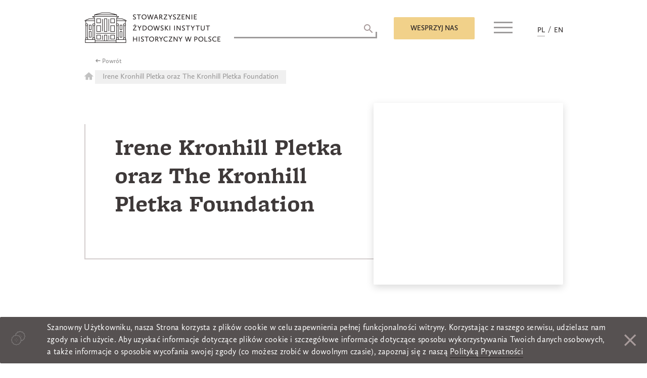

--- FILE ---
content_type: text/html; charset=UTF-8
request_url: https://szih.org.pl/darczyncy/irene-kronhill-pletka-3/
body_size: 13638
content:
<!doctype html>
<html dir="ltr" lang="pl-PL" prefix="og: https://ogp.me/ns#">
<head>
	<meta charset="UTF-8">
	<meta name="viewport" content="width=device-width, initial-scale=1">
	<link rel="profile" href="https://gmpg.org/xfn/11">
	<script>
		window.baseurl = 'https://szih.org.pl';
		window.dateFormatLocale = "pl_PL";
	</script>
	<title>Irene Kronhill Pletka oraz The Kronhill Pletka Foundation - Stowarzyszenie Żydowski Instytut Historyczny w Polsce</title>

		<!-- All in One SEO 4.7.9 - aioseo.com -->
	<meta name="robots" content="max-image-preview:large" />
	<meta name="google-site-verification" content="googleb85683ba31b33329" />
	<link rel="canonical" href="https://szih.org.pl/darczyncy/irene-kronhill-pletka-3/" />
	<meta name="generator" content="All in One SEO (AIOSEO) 4.7.9" />
		<meta property="og:locale" content="pl_PL" />
		<meta property="og:site_name" content="Stowarzyszenie Żydowski Instytut Historyczny w Polsce -" />
		<meta property="og:type" content="article" />
		<meta property="og:title" content="Irene Kronhill Pletka oraz The Kronhill Pletka Foundation - Stowarzyszenie Żydowski Instytut Historyczny w Polsce" />
		<meta property="og:url" content="https://szih.org.pl/darczyncy/irene-kronhill-pletka-3/" />
		<meta property="og:image" content="https://szih.org.pl/wp-content/uploads/2018/11/szih_logo_en_black.png" />
		<meta property="og:image:secure_url" content="https://szih.org.pl/wp-content/uploads/2018/11/szih_logo_en_black.png" />
		<meta property="article:published_time" content="2018-10-23T00:23:38+00:00" />
		<meta property="article:modified_time" content="2018-12-14T10:44:04+00:00" />
		<meta name="twitter:card" content="summary" />
		<meta name="twitter:title" content="Irene Kronhill Pletka oraz The Kronhill Pletka Foundation - Stowarzyszenie Żydowski Instytut Historyczny w Polsce" />
		<meta name="twitter:image" content="https://szih.org.pl/wp-content/uploads/2018/11/szih_logo_en_black.png" />
		<script type="application/ld+json" class="aioseo-schema">
			{"@context":"https:\/\/schema.org","@graph":[{"@type":"BreadcrumbList","@id":"https:\/\/szih.org.pl\/darczyncy\/irene-kronhill-pletka-3\/#breadcrumblist","itemListElement":[{"@type":"ListItem","@id":"https:\/\/szih.org.pl\/#listItem","position":1,"name":"Home","item":"https:\/\/szih.org.pl\/","nextItem":{"@type":"ListItem","@id":"https:\/\/szih.org.pl\/darczyncy\/irene-kronhill-pletka-3\/#listItem","name":"Irene Kronhill Pletka oraz The Kronhill Pletka Foundation"}},{"@type":"ListItem","@id":"https:\/\/szih.org.pl\/darczyncy\/irene-kronhill-pletka-3\/#listItem","position":2,"name":"Irene Kronhill Pletka oraz The Kronhill Pletka Foundation","previousItem":{"@type":"ListItem","@id":"https:\/\/szih.org.pl\/#listItem","name":"Home"}}]},{"@type":"Organization","@id":"https:\/\/szih.org.pl\/#organization","name":"Stowarzyszenie \u017bydowski Instytut Historyczny w Polsce","url":"https:\/\/szih.org.pl\/","logo":{"@type":"ImageObject","url":"https:\/\/szih.org.pl\/wp-content\/uploads\/2018\/11\/szih_logo_en_black.png","@id":"https:\/\/szih.org.pl\/darczyncy\/irene-kronhill-pletka-3\/#organizationLogo","width":269,"height":60},"image":{"@id":"https:\/\/szih.org.pl\/darczyncy\/irene-kronhill-pletka-3\/#organizationLogo"}},{"@type":"WebPage","@id":"https:\/\/szih.org.pl\/darczyncy\/irene-kronhill-pletka-3\/#webpage","url":"https:\/\/szih.org.pl\/darczyncy\/irene-kronhill-pletka-3\/","name":"Irene Kronhill Pletka oraz The Kronhill Pletka Foundation - Stowarzyszenie \u017bydowski Instytut Historyczny w Polsce","inLanguage":"pl-PL","isPartOf":{"@id":"https:\/\/szih.org.pl\/#website"},"breadcrumb":{"@id":"https:\/\/szih.org.pl\/darczyncy\/irene-kronhill-pletka-3\/#breadcrumblist"},"datePublished":"2018-10-23T02:23:38+02:00","dateModified":"2018-12-14T11:44:04+01:00"},{"@type":"WebSite","@id":"https:\/\/szih.org.pl\/#website","url":"https:\/\/szih.org.pl\/","name":"Stowarzyszenie \u017bydowski Instytut Historyczny w Polsce","inLanguage":"pl-PL","publisher":{"@id":"https:\/\/szih.org.pl\/#organization"}}]}
		</script>
		<!-- All in One SEO -->

<link rel="alternate" href="https://szih.org.pl/darczyncy/irene-kronhill-pletka-3/" hreflang="pl" />
<link rel="alternate" href="https://szih.org.pl/en/darczyncy/irene-kronhill-pletka-oraz-the-kronhill-pletka-foundation-3/" hreflang="en" />
<link rel="alternate" type="application/rss+xml" title="Stowarzyszenie Żydowski Instytut Historyczny w Polsce &raquo; Kanał z wpisami" href="https://szih.org.pl/feed/" />
<link rel="alternate" type="application/rss+xml" title="Stowarzyszenie Żydowski Instytut Historyczny w Polsce &raquo; Kanał z komentarzami" href="https://szih.org.pl/comments/feed/" />
<script type="text/javascript">
/* <![CDATA[ */
window._wpemojiSettings = {"baseUrl":"https:\/\/s.w.org\/images\/core\/emoji\/14.0.0\/72x72\/","ext":".png","svgUrl":"https:\/\/s.w.org\/images\/core\/emoji\/14.0.0\/svg\/","svgExt":".svg","source":{"concatemoji":"https:\/\/szih.org.pl\/wp-includes\/js\/wp-emoji-release.min.js?ver=6.4.5"}};
/*! This file is auto-generated */
!function(i,n){var o,s,e;function c(e){try{var t={supportTests:e,timestamp:(new Date).valueOf()};sessionStorage.setItem(o,JSON.stringify(t))}catch(e){}}function p(e,t,n){e.clearRect(0,0,e.canvas.width,e.canvas.height),e.fillText(t,0,0);var t=new Uint32Array(e.getImageData(0,0,e.canvas.width,e.canvas.height).data),r=(e.clearRect(0,0,e.canvas.width,e.canvas.height),e.fillText(n,0,0),new Uint32Array(e.getImageData(0,0,e.canvas.width,e.canvas.height).data));return t.every(function(e,t){return e===r[t]})}function u(e,t,n){switch(t){case"flag":return n(e,"\ud83c\udff3\ufe0f\u200d\u26a7\ufe0f","\ud83c\udff3\ufe0f\u200b\u26a7\ufe0f")?!1:!n(e,"\ud83c\uddfa\ud83c\uddf3","\ud83c\uddfa\u200b\ud83c\uddf3")&&!n(e,"\ud83c\udff4\udb40\udc67\udb40\udc62\udb40\udc65\udb40\udc6e\udb40\udc67\udb40\udc7f","\ud83c\udff4\u200b\udb40\udc67\u200b\udb40\udc62\u200b\udb40\udc65\u200b\udb40\udc6e\u200b\udb40\udc67\u200b\udb40\udc7f");case"emoji":return!n(e,"\ud83e\udef1\ud83c\udffb\u200d\ud83e\udef2\ud83c\udfff","\ud83e\udef1\ud83c\udffb\u200b\ud83e\udef2\ud83c\udfff")}return!1}function f(e,t,n){var r="undefined"!=typeof WorkerGlobalScope&&self instanceof WorkerGlobalScope?new OffscreenCanvas(300,150):i.createElement("canvas"),a=r.getContext("2d",{willReadFrequently:!0}),o=(a.textBaseline="top",a.font="600 32px Arial",{});return e.forEach(function(e){o[e]=t(a,e,n)}),o}function t(e){var t=i.createElement("script");t.src=e,t.defer=!0,i.head.appendChild(t)}"undefined"!=typeof Promise&&(o="wpEmojiSettingsSupports",s=["flag","emoji"],n.supports={everything:!0,everythingExceptFlag:!0},e=new Promise(function(e){i.addEventListener("DOMContentLoaded",e,{once:!0})}),new Promise(function(t){var n=function(){try{var e=JSON.parse(sessionStorage.getItem(o));if("object"==typeof e&&"number"==typeof e.timestamp&&(new Date).valueOf()<e.timestamp+604800&&"object"==typeof e.supportTests)return e.supportTests}catch(e){}return null}();if(!n){if("undefined"!=typeof Worker&&"undefined"!=typeof OffscreenCanvas&&"undefined"!=typeof URL&&URL.createObjectURL&&"undefined"!=typeof Blob)try{var e="postMessage("+f.toString()+"("+[JSON.stringify(s),u.toString(),p.toString()].join(",")+"));",r=new Blob([e],{type:"text/javascript"}),a=new Worker(URL.createObjectURL(r),{name:"wpTestEmojiSupports"});return void(a.onmessage=function(e){c(n=e.data),a.terminate(),t(n)})}catch(e){}c(n=f(s,u,p))}t(n)}).then(function(e){for(var t in e)n.supports[t]=e[t],n.supports.everything=n.supports.everything&&n.supports[t],"flag"!==t&&(n.supports.everythingExceptFlag=n.supports.everythingExceptFlag&&n.supports[t]);n.supports.everythingExceptFlag=n.supports.everythingExceptFlag&&!n.supports.flag,n.DOMReady=!1,n.readyCallback=function(){n.DOMReady=!0}}).then(function(){return e}).then(function(){var e;n.supports.everything||(n.readyCallback(),(e=n.source||{}).concatemoji?t(e.concatemoji):e.wpemoji&&e.twemoji&&(t(e.twemoji),t(e.wpemoji)))}))}((window,document),window._wpemojiSettings);
/* ]]> */
</script>
<style id='wp-emoji-styles-inline-css' type='text/css'>

	img.wp-smiley, img.emoji {
		display: inline !important;
		border: none !important;
		box-shadow: none !important;
		height: 1em !important;
		width: 1em !important;
		margin: 0 0.07em !important;
		vertical-align: -0.1em !important;
		background: none !important;
		padding: 0 !important;
	}
</style>
<link rel='stylesheet' id='wp-block-library-css' href='https://szih.org.pl/wp-includes/css/dist/block-library/style.min.css?ver=6.4.5' type='text/css' media='all' />
<style id='classic-theme-styles-inline-css' type='text/css'>
/*! This file is auto-generated */
.wp-block-button__link{color:#fff;background-color:#32373c;border-radius:9999px;box-shadow:none;text-decoration:none;padding:calc(.667em + 2px) calc(1.333em + 2px);font-size:1.125em}.wp-block-file__button{background:#32373c;color:#fff;text-decoration:none}
</style>
<style id='global-styles-inline-css' type='text/css'>
body{--wp--preset--color--black: #000000;--wp--preset--color--cyan-bluish-gray: #abb8c3;--wp--preset--color--white: #ffffff;--wp--preset--color--pale-pink: #f78da7;--wp--preset--color--vivid-red: #cf2e2e;--wp--preset--color--luminous-vivid-orange: #ff6900;--wp--preset--color--luminous-vivid-amber: #fcb900;--wp--preset--color--light-green-cyan: #7bdcb5;--wp--preset--color--vivid-green-cyan: #00d084;--wp--preset--color--pale-cyan-blue: #8ed1fc;--wp--preset--color--vivid-cyan-blue: #0693e3;--wp--preset--color--vivid-purple: #9b51e0;--wp--preset--gradient--vivid-cyan-blue-to-vivid-purple: linear-gradient(135deg,rgba(6,147,227,1) 0%,rgb(155,81,224) 100%);--wp--preset--gradient--light-green-cyan-to-vivid-green-cyan: linear-gradient(135deg,rgb(122,220,180) 0%,rgb(0,208,130) 100%);--wp--preset--gradient--luminous-vivid-amber-to-luminous-vivid-orange: linear-gradient(135deg,rgba(252,185,0,1) 0%,rgba(255,105,0,1) 100%);--wp--preset--gradient--luminous-vivid-orange-to-vivid-red: linear-gradient(135deg,rgba(255,105,0,1) 0%,rgb(207,46,46) 100%);--wp--preset--gradient--very-light-gray-to-cyan-bluish-gray: linear-gradient(135deg,rgb(238,238,238) 0%,rgb(169,184,195) 100%);--wp--preset--gradient--cool-to-warm-spectrum: linear-gradient(135deg,rgb(74,234,220) 0%,rgb(151,120,209) 20%,rgb(207,42,186) 40%,rgb(238,44,130) 60%,rgb(251,105,98) 80%,rgb(254,248,76) 100%);--wp--preset--gradient--blush-light-purple: linear-gradient(135deg,rgb(255,206,236) 0%,rgb(152,150,240) 100%);--wp--preset--gradient--blush-bordeaux: linear-gradient(135deg,rgb(254,205,165) 0%,rgb(254,45,45) 50%,rgb(107,0,62) 100%);--wp--preset--gradient--luminous-dusk: linear-gradient(135deg,rgb(255,203,112) 0%,rgb(199,81,192) 50%,rgb(65,88,208) 100%);--wp--preset--gradient--pale-ocean: linear-gradient(135deg,rgb(255,245,203) 0%,rgb(182,227,212) 50%,rgb(51,167,181) 100%);--wp--preset--gradient--electric-grass: linear-gradient(135deg,rgb(202,248,128) 0%,rgb(113,206,126) 100%);--wp--preset--gradient--midnight: linear-gradient(135deg,rgb(2,3,129) 0%,rgb(40,116,252) 100%);--wp--preset--font-size--small: 13px;--wp--preset--font-size--medium: 20px;--wp--preset--font-size--large: 36px;--wp--preset--font-size--x-large: 42px;--wp--preset--spacing--20: 0.44rem;--wp--preset--spacing--30: 0.67rem;--wp--preset--spacing--40: 1rem;--wp--preset--spacing--50: 1.5rem;--wp--preset--spacing--60: 2.25rem;--wp--preset--spacing--70: 3.38rem;--wp--preset--spacing--80: 5.06rem;--wp--preset--shadow--natural: 6px 6px 9px rgba(0, 0, 0, 0.2);--wp--preset--shadow--deep: 12px 12px 50px rgba(0, 0, 0, 0.4);--wp--preset--shadow--sharp: 6px 6px 0px rgba(0, 0, 0, 0.2);--wp--preset--shadow--outlined: 6px 6px 0px -3px rgba(255, 255, 255, 1), 6px 6px rgba(0, 0, 0, 1);--wp--preset--shadow--crisp: 6px 6px 0px rgba(0, 0, 0, 1);}:where(.is-layout-flex){gap: 0.5em;}:where(.is-layout-grid){gap: 0.5em;}body .is-layout-flow > .alignleft{float: left;margin-inline-start: 0;margin-inline-end: 2em;}body .is-layout-flow > .alignright{float: right;margin-inline-start: 2em;margin-inline-end: 0;}body .is-layout-flow > .aligncenter{margin-left: auto !important;margin-right: auto !important;}body .is-layout-constrained > .alignleft{float: left;margin-inline-start: 0;margin-inline-end: 2em;}body .is-layout-constrained > .alignright{float: right;margin-inline-start: 2em;margin-inline-end: 0;}body .is-layout-constrained > .aligncenter{margin-left: auto !important;margin-right: auto !important;}body .is-layout-constrained > :where(:not(.alignleft):not(.alignright):not(.alignfull)){max-width: var(--wp--style--global--content-size);margin-left: auto !important;margin-right: auto !important;}body .is-layout-constrained > .alignwide{max-width: var(--wp--style--global--wide-size);}body .is-layout-flex{display: flex;}body .is-layout-flex{flex-wrap: wrap;align-items: center;}body .is-layout-flex > *{margin: 0;}body .is-layout-grid{display: grid;}body .is-layout-grid > *{margin: 0;}:where(.wp-block-columns.is-layout-flex){gap: 2em;}:where(.wp-block-columns.is-layout-grid){gap: 2em;}:where(.wp-block-post-template.is-layout-flex){gap: 1.25em;}:where(.wp-block-post-template.is-layout-grid){gap: 1.25em;}.has-black-color{color: var(--wp--preset--color--black) !important;}.has-cyan-bluish-gray-color{color: var(--wp--preset--color--cyan-bluish-gray) !important;}.has-white-color{color: var(--wp--preset--color--white) !important;}.has-pale-pink-color{color: var(--wp--preset--color--pale-pink) !important;}.has-vivid-red-color{color: var(--wp--preset--color--vivid-red) !important;}.has-luminous-vivid-orange-color{color: var(--wp--preset--color--luminous-vivid-orange) !important;}.has-luminous-vivid-amber-color{color: var(--wp--preset--color--luminous-vivid-amber) !important;}.has-light-green-cyan-color{color: var(--wp--preset--color--light-green-cyan) !important;}.has-vivid-green-cyan-color{color: var(--wp--preset--color--vivid-green-cyan) !important;}.has-pale-cyan-blue-color{color: var(--wp--preset--color--pale-cyan-blue) !important;}.has-vivid-cyan-blue-color{color: var(--wp--preset--color--vivid-cyan-blue) !important;}.has-vivid-purple-color{color: var(--wp--preset--color--vivid-purple) !important;}.has-black-background-color{background-color: var(--wp--preset--color--black) !important;}.has-cyan-bluish-gray-background-color{background-color: var(--wp--preset--color--cyan-bluish-gray) !important;}.has-white-background-color{background-color: var(--wp--preset--color--white) !important;}.has-pale-pink-background-color{background-color: var(--wp--preset--color--pale-pink) !important;}.has-vivid-red-background-color{background-color: var(--wp--preset--color--vivid-red) !important;}.has-luminous-vivid-orange-background-color{background-color: var(--wp--preset--color--luminous-vivid-orange) !important;}.has-luminous-vivid-amber-background-color{background-color: var(--wp--preset--color--luminous-vivid-amber) !important;}.has-light-green-cyan-background-color{background-color: var(--wp--preset--color--light-green-cyan) !important;}.has-vivid-green-cyan-background-color{background-color: var(--wp--preset--color--vivid-green-cyan) !important;}.has-pale-cyan-blue-background-color{background-color: var(--wp--preset--color--pale-cyan-blue) !important;}.has-vivid-cyan-blue-background-color{background-color: var(--wp--preset--color--vivid-cyan-blue) !important;}.has-vivid-purple-background-color{background-color: var(--wp--preset--color--vivid-purple) !important;}.has-black-border-color{border-color: var(--wp--preset--color--black) !important;}.has-cyan-bluish-gray-border-color{border-color: var(--wp--preset--color--cyan-bluish-gray) !important;}.has-white-border-color{border-color: var(--wp--preset--color--white) !important;}.has-pale-pink-border-color{border-color: var(--wp--preset--color--pale-pink) !important;}.has-vivid-red-border-color{border-color: var(--wp--preset--color--vivid-red) !important;}.has-luminous-vivid-orange-border-color{border-color: var(--wp--preset--color--luminous-vivid-orange) !important;}.has-luminous-vivid-amber-border-color{border-color: var(--wp--preset--color--luminous-vivid-amber) !important;}.has-light-green-cyan-border-color{border-color: var(--wp--preset--color--light-green-cyan) !important;}.has-vivid-green-cyan-border-color{border-color: var(--wp--preset--color--vivid-green-cyan) !important;}.has-pale-cyan-blue-border-color{border-color: var(--wp--preset--color--pale-cyan-blue) !important;}.has-vivid-cyan-blue-border-color{border-color: var(--wp--preset--color--vivid-cyan-blue) !important;}.has-vivid-purple-border-color{border-color: var(--wp--preset--color--vivid-purple) !important;}.has-vivid-cyan-blue-to-vivid-purple-gradient-background{background: var(--wp--preset--gradient--vivid-cyan-blue-to-vivid-purple) !important;}.has-light-green-cyan-to-vivid-green-cyan-gradient-background{background: var(--wp--preset--gradient--light-green-cyan-to-vivid-green-cyan) !important;}.has-luminous-vivid-amber-to-luminous-vivid-orange-gradient-background{background: var(--wp--preset--gradient--luminous-vivid-amber-to-luminous-vivid-orange) !important;}.has-luminous-vivid-orange-to-vivid-red-gradient-background{background: var(--wp--preset--gradient--luminous-vivid-orange-to-vivid-red) !important;}.has-very-light-gray-to-cyan-bluish-gray-gradient-background{background: var(--wp--preset--gradient--very-light-gray-to-cyan-bluish-gray) !important;}.has-cool-to-warm-spectrum-gradient-background{background: var(--wp--preset--gradient--cool-to-warm-spectrum) !important;}.has-blush-light-purple-gradient-background{background: var(--wp--preset--gradient--blush-light-purple) !important;}.has-blush-bordeaux-gradient-background{background: var(--wp--preset--gradient--blush-bordeaux) !important;}.has-luminous-dusk-gradient-background{background: var(--wp--preset--gradient--luminous-dusk) !important;}.has-pale-ocean-gradient-background{background: var(--wp--preset--gradient--pale-ocean) !important;}.has-electric-grass-gradient-background{background: var(--wp--preset--gradient--electric-grass) !important;}.has-midnight-gradient-background{background: var(--wp--preset--gradient--midnight) !important;}.has-small-font-size{font-size: var(--wp--preset--font-size--small) !important;}.has-medium-font-size{font-size: var(--wp--preset--font-size--medium) !important;}.has-large-font-size{font-size: var(--wp--preset--font-size--large) !important;}.has-x-large-font-size{font-size: var(--wp--preset--font-size--x-large) !important;}
.wp-block-navigation a:where(:not(.wp-element-button)){color: inherit;}
:where(.wp-block-post-template.is-layout-flex){gap: 1.25em;}:where(.wp-block-post-template.is-layout-grid){gap: 1.25em;}
:where(.wp-block-columns.is-layout-flex){gap: 2em;}:where(.wp-block-columns.is-layout-grid){gap: 2em;}
.wp-block-pullquote{font-size: 1.5em;line-height: 1.6;}
</style>
<link rel='stylesheet' id='contact-form-7-css' href='https://szih.org.pl/wp-content/plugins/contact-form-7/includes/css/styles.css?ver=5.5.4' type='text/css' media='all' />
<link rel='stylesheet' id='responsive-lightbox-tosrus-css' href='https://szih.org.pl/wp-content/plugins/responsive-lightbox/assets/tosrus/jquery.tosrus.min.css?ver=2.4.8' type='text/css' media='all' />
<link rel='stylesheet' id='szih-theme-style-css' href='https://szih.org.pl/wp-content/themes/szih-theme/style.css?ver=6.4.5' type='text/css' media='all' />
<link rel='stylesheet' id='szih-theme-style-general-css' href='https://szih.org.pl/wp-content/themes/szih-theme/css/generall.css?ver=6.4.5' type='text/css' media='all' />
<link rel='stylesheet' id='payu-custom-styles-css' href='https://szih.org.pl/wp-content/themes/szih-theme/payu-styles.css?ver=1.0' type='text/css' media='all' />
<script type="text/javascript" src="https://szih.org.pl/wp-includes/js/jquery/jquery.min.js?ver=3.7.1" id="jquery-core-js"></script>
<script type="text/javascript" src="https://szih.org.pl/wp-includes/js/jquery/jquery-migrate.min.js?ver=3.4.1" id="jquery-migrate-js"></script>
<script type="text/javascript" src="https://szih.org.pl/wp-content/plugins/responsive-lightbox/assets/tosrus/jquery.tosrus.min.js?ver=2.4.8" id="responsive-lightbox-tosrus-js"></script>
<script type="text/javascript" src="https://szih.org.pl/wp-includes/js/underscore.min.js?ver=1.13.4" id="underscore-js"></script>
<script type="text/javascript" src="https://szih.org.pl/wp-content/plugins/responsive-lightbox/assets/infinitescroll/infinite-scroll.pkgd.min.js?ver=6.4.5" id="responsive-lightbox-infinite-scroll-js"></script>
<script type="text/javascript" id="responsive-lightbox-js-before">
/* <![CDATA[ */
var rlArgs = {"script":"tosrus","selector":"lightbox","customEvents":"","activeGalleries":true,"effect":"slide","infinite":true,"keys":false,"autoplay":true,"pauseOnHover":false,"timeout":4000,"pagination":true,"paginationType":"thumbnails","closeOnClick":false,"woocommerce_gallery":false,"ajaxurl":"https:\/\/szih.org.pl\/wp-admin\/admin-ajax.php","nonce":"3905476b79","preview":false,"postId":2586,"scriptExtension":false};
/* ]]> */
</script>
<script type="text/javascript" src="https://szih.org.pl/wp-content/plugins/responsive-lightbox/js/front.js?ver=2.4.8" id="responsive-lightbox-js"></script>
<link rel="https://api.w.org/" href="https://szih.org.pl/wp-json/" /><link rel="EditURI" type="application/rsd+xml" title="RSD" href="https://szih.org.pl/xmlrpc.php?rsd" />
<meta name="generator" content="WordPress 6.4.5" />
<link rel='shortlink' href='https://szih.org.pl/?p=2586' />
<link rel="alternate" type="application/json+oembed" href="https://szih.org.pl/wp-json/oembed/1.0/embed?url=https%3A%2F%2Fszih.org.pl%2Fdarczyncy%2Firene-kronhill-pletka-3%2F" />
<link rel="alternate" type="text/xml+oembed" href="https://szih.org.pl/wp-json/oembed/1.0/embed?url=https%3A%2F%2Fszih.org.pl%2Fdarczyncy%2Firene-kronhill-pletka-3%2F&#038;format=xml" />
<script type="text/javascript">//<![CDATA[
  function external_links_in_new_windows_loop() {
    if (!document.links) {
      document.links = document.getElementsByTagName('a');
    }
    var change_link = false;
    var force = '';
    var ignore = '';

    for (var t=0; t<document.links.length; t++) {
      var all_links = document.links[t];
      change_link = false;
      
      if(document.links[t].hasAttribute('onClick') == false) {
        // forced if the address starts with http (or also https), but does not link to the current domain
        if(all_links.href.search(/^http/) != -1 && all_links.href.search('szih.org.pl') == -1 && all_links.href.search(/^#/) == -1) {
          // console.log('Changed ' + all_links.href);
          change_link = true;
        }
          
        if(force != '' && all_links.href.search(force) != -1) {
          // forced
          // console.log('force ' + all_links.href);
          change_link = true;
        }
        
        if(ignore != '' && all_links.href.search(ignore) != -1) {
          // console.log('ignore ' + all_links.href);
          // ignored
          change_link = false;
        }

        if(change_link == true) {
          // console.log('Changed ' + all_links.href);
          document.links[t].setAttribute('onClick', 'javascript:window.open(\'' + all_links.href.replace(/'/g, '') + '\', \'_blank\', \'noopener\'); return false;');
          document.links[t].removeAttribute('target');
        }
      }
    }
  }
  
  // Load
  function external_links_in_new_windows_load(func)
  {  
    var oldonload = window.onload;
    if (typeof window.onload != 'function'){
      window.onload = func;
    } else {
      window.onload = function(){
        oldonload();
        func();
      }
    }
  }

  external_links_in_new_windows_load(external_links_in_new_windows_loop);
  //]]></script>

<!-- Analytics by WP Statistics - https://wp-statistics.com -->
<style type="text/css">.recentcomments a{display:inline !important;padding:0 !important;margin:0 !important;}</style>		<style type="text/css">
					.site-title,
			.site-description {
				position: absolute;
				clip: rect(1px, 1px, 1px, 1px);
			}
				</style>
		<link rel="icon" href="https://szih.org.pl/wp-content/uploads/2022/07/favicon_szih-150x150.jpg" sizes="32x32" />
<link rel="icon" href="https://szih.org.pl/wp-content/uploads/2022/07/favicon_szih.jpg" sizes="192x192" />
<link rel="apple-touch-icon" href="https://szih.org.pl/wp-content/uploads/2022/07/favicon_szih.jpg" />
<meta name="msapplication-TileImage" content="https://szih.org.pl/wp-content/uploads/2022/07/favicon_szih.jpg" />
</head>

<body class="darczyncy-template-default single single-darczyncy postid-2586 single-format-standard wp-custom-logo">
<div id="popup" class="popup">
	<span class="apla"></span>
	<div class="popup-inner">
		<span class="close-popup"><i class="zmdi zmdi-close"></i></span>
		<div class="overflow-scroll">
			<form action="https://www.paypal.com/cgi-bin/webscr" method="post" target="_top" id="paypalform">
				<input name="cmd" type="hidden" value="_s-xclick"> <!-- -->
				<input name="hosted_button_id" type="hidden" value=""> 
				 <!-- <input type="hidden" name="business" value="mail@mail.com"> -->
				<input type="hidden" name="currency_code" value="PLN"> 
				<input type="hidden" name="upload" value="1">
			</form> 
			<section id="custom_html-4" class="widget_text widget widget_custom_html"><h3>Wesprzyj nas</h3><div class="textwidget custom-html-widget"><div role="form" class="wpcf7" id="wpcf7-f470-o1" lang="pl-PL" dir="ltr">
<div class="screen-reader-response"><p role="status" aria-live="polite" aria-atomic="true"></p> <ul></ul></div>
<form action="/darczyncy/irene-kronhill-pletka-3/#wpcf7-f470-o1" method="post" class="wpcf7-form init mailchimp-ext-0.5.62 wpcf7-acceptance-as-validation" novalidate="novalidate" data-status="init">
<div style="display: none;">
<input type="hidden" name="_wpcf7" value="470" />
<input type="hidden" name="_wpcf7_version" value="5.5.4" />
<input type="hidden" name="_wpcf7_locale" value="pl_PL" />
<input type="hidden" name="_wpcf7_unit_tag" value="wpcf7-f470-o1" />
<input type="hidden" name="_wpcf7_container_post" value="0" />
<input type="hidden" name="_wpcf7_posted_data_hash" value="" />
</div>
<div class="person">
<h4>Dane osobiste</h4>
<div class="left">
<span class="wpcf7-form-control-wrap imie"><input type="text" name="imie" value="" size="40" class="wpcf7-form-control wpcf7-text wpcf7-validates-as-required" aria-required="true" aria-invalid="false" placeholder="Imię" /></span><br />
<span class="wpcf7-form-control-wrap donor-email"><input type="email" name="donor-email" value="" size="40" class="wpcf7-form-control wpcf7-text wpcf7-email wpcf7-validates-as-required wpcf7-validates-as-email" aria-required="true" aria-invalid="false" placeholder="adres email" /></span>
</div>
<div class="right">
<span class="wpcf7-form-control-wrap nazwisko"><input type="text" name="nazwisko" value="" size="40" class="wpcf7-form-control wpcf7-text wpcf7-validates-as-required" aria-required="true" aria-invalid="false" placeholder="Nazwisko" /></span><br />
<span class="wpcf7-form-control-wrap zgoda-rodo"><span class="wpcf7-form-control wpcf7-acceptance"><span class="wpcf7-list-item"><label><input type="checkbox" name="zgoda-rodo" value="1" aria-invalid="false" /><span class="wpcf7-list-item-label">Akceptuję <a target="_blank" href="http://szih.org.pl/polityka-prywatnosci/" rel="noopener">politykę prywatności</a> strony.</span></label></span></span></span><br />
<span class="wpcf7-form-control-wrap newsletter"><span class="wpcf7-form-control wpcf7-acceptance optional"><span class="wpcf7-list-item"><label><input type="checkbox" name="newsletter" value="1" aria-invalid="false" /><span class="wpcf7-list-item-label">Zapisz mnie do newslettera</span></label></span></span></span></p>
</div>
</div>
<div class="pay no-separator">
<h4>CHCĘ WESPRZEĆ</h4>
<div class="row">
<p class="column"><img src="https://szih.org.pl/wp-content/uploads/2022/07/logo_szih_200.jpg" alt="Program Grantowy SŻIH" width="200"><span class="wpcf7-form-control-wrap wybor"><span class="wpcf7-form-control wpcf7-checkbox wpcf7-validates-as-required wpcf7-exclusive-checkbox row"><span class="wpcf7-list-item first"><label><input type="checkbox" name="wybor" value="Program Grantowy SŻIH" /><span class="wpcf7-list-item-label">Program Grantowy SŻIH</span></label></span><span class="wpcf7-list-item"><label><input type="checkbox" name="wybor" value="Działalność statutowa SŻIH" /><span class="wpcf7-list-item-label">Działalność statutowa SŻIH</span></label></span><span class="wpcf7-list-item last"><label><input type="checkbox" name="wybor" value="Składka Członkowska" /><span class="wpcf7-list-item-label">Składka Członkowska</span></label></span></span></span></p>
<p class="column"><img style="width:100px;" src="https://szih.org.pl/wp-content/themes/szih-theme/images/FMT.png" alt="Fundusz Nieobojętnych im. M. Turskiego" width="100"><span class="wpcf7-form-control-wrap wybor"><span class="wpcf7-form-control wpcf7-checkbox wpcf7-validates-as-required wpcf7-exclusive-checkbox row label183"><span class="wpcf7-list-item first last"><label><input type="checkbox" name="wybor" value="Fundusz Nieobojętnych im. M. Turskiego" /><span class="wpcf7-list-item-label">Fundusz Nieobojętnych im. M. Turskiego</span></label></span></span></span></p>
<p class="column"><img src="https://szih.org.pl/wp-content/uploads/2022/07/logo_polin_200.jpg" alt="Muzeum POLIN" width="200"><span class="wpcf7-form-control-wrap wybor"><span class="wpcf7-form-control wpcf7-checkbox wpcf7-validates-as-required wpcf7-exclusive-checkbox row center-checkbox"><span class="wpcf7-list-item first last"><label><input type="checkbox" name="wybor" value="Muzeum POLIN" /><span class="wpcf7-list-item-label">Muzeum POLIN</span></label></span></span></span></p>
<p class="column"><img src="https://szih.org.pl/wp-content/uploads/2022/07/logo_zih_200.jpg" alt="ŻIH" width="200"><span class="wpcf7-form-control-wrap wybor"><span class="wpcf7-form-control wpcf7-checkbox wpcf7-validates-as-required wpcf7-exclusive-checkbox row"><span class="wpcf7-list-item first last"><label><input type="checkbox" name="wybor" value="Żydowski Instytut Historyczny" /><span class="wpcf7-list-item-label">Żydowski Instytut Historyczny</span></label></span></span></span></p>
</div>
<div class="payment-method">
<h4>Metody płatności:</h4>
<p>    <label><br />
        <input style="display: block !important;margin-right: 0.5rem;" type="radio" name="payment_method" value="paypal" checked><br />
        <img style="width:80px;" src="https://www.paypalobjects.com/webstatic/mktg/Logo/pp-logo-100px.png" alt="PayPal" width="80"><br />
    </label><br />
    <label><br />
        <input style="display: block !important;margin-right: 0.5rem;" type="radio" name="payment_method" value="payu"><br />
        <img style="width:80px;" src="https://szih.org.pl/wp-content/themes/szih-theme/images/PAYU-GPO_new-green-00FE89.png" alt="PayU" width="80"><br />
    </label>
</div>
<p><!-- Dodaj tę sekcję - wybór kwoty dla PayU --></p>
<div class="payu-amount-selector" style="display: none;">
<h4>Wybierz kwotę:</h4>
<div class="amount-buttons">
        <button type="button" class="amount-btn" data-amount="6000">60 zł</button><br />
        <button type="button" class="amount-btn" data-amount="10000">100 zł</button><br />
        <button type="button" class="amount-btn" data-amount="30000">300 zł</button><br />
        <button type="button" class="amount-btn" data-amount="50000">500 zł</button>
    </div>
<div class="custom-amount">
        <label>Inna kwota:</label><br />
        <input type="number" id="custom-amount" placeholder="Wpisz kwotę w zł" min="1"><br />
        <span class="currency">zł</span>
    </div>
</div>
<p><a href="AVQQJRT6VEHD6" class="pl pay-button">Wpłać teraz</a>
</div>
<div class="pay">
<strong>Darczyńcy ze Stanów Zjednoczonych mogą nas wesprzeć poprzez American Friends of POLIN Museum. American Friends jest organizacja non profit posiadającą status 501 (c)(3). Darowizny do American Friends można odliczyć od podatku.</strong></p>
<div class="pay-terms">
Nasz regulamin znajdą Państwo na naszej stronie, pod adresem:<br />
<a href="/wp-content/uploads/2025/07/Regulamin dokonywania darowizn.docx" target="_blank" rel="noopener">Regulamin</a>
</div>
<p><a href="https://www.afopm.org/support"class="pay-button">Przejdź do strony</a>
</div>
<p><input type="submit" value="X" class="wpcf7-form-control has-spinner wpcf7-submit ukryty" id="przycisk" /></p>
<div class="wpcf7-response-output" aria-hidden="true"></div><p style="display: none !important"><span class="wpcf7-form-control-wrap referer-page"><input type="hidden" name="referer-page" value="http://Direct%20Visit" data-value="http://Direct%20Visit" class="wpcf7-form-control wpcf7-text referer-page" aria-invalid="false"></span></p>
<!-- Chimpmail extension by Renzo Johnson --></form></div></div></section>		</div>
	</div>
</div>



<script>
	window.popupMd5 = 'f1c98c135aa61af3355c29fa09a5cdd7';
</script>
<div id="page" class="site">
	<header id="masthead" class="site-header">
		<div class="wrapper">
			<div class="site-branding">
				
													<a class="white-logo" href="https://szih.org.pl/">
																<img src="https://szih.org.pl/wp-content/uploads/2018/08/logo.png" alt="" />	
							</a>
						
																<a class="custom-logo-link" href="https://szih.org.pl/">
														<img src="https://szih.org.pl/wp-content/uploads/2018/08/logo.png" alt="" />	
						</a>
								</div><!-- .site-branding -->
			<div class="search-container">
				<div class="site-search">
					<input type="search" class="input-search" />
					<button type="submit" class="custom-searching__submit"></button>
				</div>
			</div>
			<div class="button-primary-container">
				<div id="custom_html-2" class="widget_text widget-button-primary widget_custom_html"><div class="textwidget custom-html-widget"><a href="#" class="ripple button">Wesprzyj nas</a></div></div>			</div>
			<nav id="site-navigation" class="main-navigation">
				<button class="menu-toggle" aria-controls="primary-menu" aria-expanded="false"><span></span></button>
			</nav><!-- #site-navigation -->
			<div class="language-switcher-container">
				<div id="polylang-2" class="widget-language widget_polylang"><ul>
	<li class="lang-item lang-item-2 lang-item-pl current-lang lang-item-first"><a  lang="pl-PL" hreflang="pl-PL" href="https://szih.org.pl/darczyncy/irene-kronhill-pletka-3/">PL</a></li>
	<li class="lang-item lang-item-5 lang-item-en"><a  lang="en-GB" hreflang="en-GB" href="https://szih.org.pl/en/darczyncy/irene-kronhill-pletka-oraz-the-kronhill-pletka-foundation-3/">EN</a></li>
</ul>
</div>			</div>
		</div>
	</header><!-- #masthead -->
	<div class="menu-container">
		<div class="smart-header-back">
			
		</div>
		<div class="header-menu">
			<div class="wrapper">
			<div class="button-primary-container">
				<div id="custom_html-2" class="widget_text widget-button-primary widget_custom_html"><div class="textwidget custom-html-widget"><a href="#" class="ripple button">Wesprzyj nas</a></div></div>			</div>
			<!-- <div class="site-search-menu">
				<div class="site-search">
					<input type="search" class="input-search" />
					<button type="submit" class="custom-searching__submit"><i  aria-hidden="true"></i></button>
				</div>
			</div> -->
				<div class="menu-media-spolecznosciowe-container"><ul id="menu-media-spolecznosciowe" class="menu"><li id="menu-item-40" class="menu-item menu-item-type-custom menu-item-object-custom menu-item-40"><a target="_blank" rel="noopener" href="https://www.facebook.com/stowarzyszenie.zih?ref=hl">Facebook</a></li>
<li id="menu-item-41" class="menu-item menu-item-type-custom menu-item-object-custom menu-item-41"><a target="_blank" rel="noopener" href="https://www.youtube.com/channel/UCrTeLi8zS0J-Y5sA-HoHbBQ/feed">Youtube</a></li>
<li id="menu-item-42" class="menu-item menu-item-type-custom menu-item-object-custom menu-item-42"><a target="_blank" rel="noopener" href="https://vimeo.com/user37109370">Vimeo</a></li>
</ul></div>				<nav class="main-navigation">
					<button class="menu-toggle" aria-controls="primary-menu" aria-expanded="false"><span></span></button>
				</nav>
			</div>
		</div>
			<div class="wrapper">
				<div class="menu-columns">
					<div class="menu-menu-kolumna-1-container"><ul id="menu-menu-kolumna-1" class="menu"><li id="menu-item-17" class="menu-item menu-item-type-custom menu-item-object-custom menu-item-has-children menu-item-17"><a href="#">O nas</a>
<ul class="sub-menu">
	<li id="menu-item-322" class="menu-item menu-item-type-post_type menu-item-object-page menu-item-322"><a href="https://szih.org.pl/o-nas/kim-jestesmy/">Kim jesteśmy</a></li>
	<li id="menu-item-447" class="menu-item menu-item-type-post_type menu-item-object-page menu-item-447"><a href="https://szih.org.pl/o-nas/historia/">Historia</a></li>
	<li id="menu-item-260" class="menu-item menu-item-type-post_type_archive menu-item-object-ludzie menu-item-260"><a href="https://szih.org.pl/ludzie/">Ludzie</a></li>
	<li id="menu-item-52" class="menu-item menu-item-type-post_type menu-item-object-page menu-item-52"><a href="https://szih.org.pl/statut/">Statut</a></li>
	<li id="menu-item-2397" class="menu-item menu-item-type-post_type menu-item-object-page menu-item-2397"><a href="https://szih.org.pl/organizacje-partnerzy/">Partnerzy</a></li>
	<li id="menu-item-392" class="menu-item menu-item-type-post_type menu-item-object-page menu-item-392"><a href="https://szih.org.pl/sprawozdania/">Sprawozdania</a></li>
	<li id="menu-item-318" class="menu-item menu-item-type-post_type menu-item-object-page menu-item-318"><a href="https://szih.org.pl/czlonkostwo/">Jak dołączyć</a></li>
	<li id="menu-item-388" class="menu-item menu-item-type-post_type menu-item-object-page menu-item-388"><a href="https://szih.org.pl/press-kit/">Press Kit</a></li>
</ul>
</li>
</ul></div><div class="menu-menu-kolumna-2-container"><ul id="menu-menu-kolumna-2" class="menu"><li id="menu-item-278" class="menu-item menu-item-type-post_type_archive menu-item-object-projekty menu-item-has-children menu-item-278"><a href="https://szih.org.pl/projekty/">Projekty</a>
<ul class="sub-menu">
	<li id="menu-item-281" class="menu-item menu-item-type-post_type menu-item-object-page menu-item-281"><a href="https://szih.org.pl/muzeum_polin/">Muzeum POLIN</a></li>
	<li id="menu-item-1498" class="menu-item menu-item-type-post_type menu-item-object-page menu-item-1498"><a href="https://szih.org.pl/projekty-zih/">Żydowski Instytut Historyczny</a></li>
	<li id="menu-item-1497" class="menu-item menu-item-type-post_type menu-item-object-page menu-item-1497"><a href="https://szih.org.pl/projekty-specjalne/">Projekty specjalne</a></li>
	<li id="menu-item-1496" class="menu-item menu-item-type-post_type menu-item-object-page menu-item-1496"><a href="https://szih.org.pl/projekty-grantowe-new/">Projekty grantowe</a></li>
</ul>
</li>
</ul></div><div class="menu-menu-kolumna-3-container"><ul id="menu-menu-kolumna-3" class="menu"><li id="menu-item-377" class="menu-item menu-item-type-post_type_archive menu-item-object-darczyncy menu-item-has-children menu-item-377"><a href="https://szih.org.pl/darczyncy/">Darczyńcy</a>
<ul class="sub-menu">
	<li id="menu-item-378" class="menu-item menu-item-type-post_type menu-item-object-page menu-item-378"><a href="https://szih.org.pl/rada-darczyncow/">Rada Darczyńców</a></li>
	<li id="menu-item-535" class="menu-item menu-item-type-post_type_archive menu-item-object-darczyncy menu-item-535"><a href="https://szih.org.pl/darczyncy/">Lista Darczyńców</a></li>
	<li id="menu-item-572" class="menu-item menu-item-type-post_type menu-item-object-page menu-item-572"><a href="https://szih.org.pl/jak-wesprzec/">Jak wesprzeć</a></li>
	<li id="menu-item-564" class="menu-item menu-item-type-post_type menu-item-object-page menu-item-564"><a href="https://szih.org.pl/honorowanie/">Honorowanie</a></li>
	<li id="menu-item-529" class="menu-item menu-item-type-post_type menu-item-object-page menu-item-529"><a href="https://szih.org.pl/dzial-rozwoju/">Dział Rozwoju</a></li>
	<li id="menu-item-561" class="menu-item menu-item-type-post_type menu-item-object-page menu-item-561"><a href="https://szih.org.pl/darczyncy-materialy-do-pobrania/">Do pobrania</a></li>
</ul>
</li>
</ul></div><div class="menu-menu-kolumna-4-container"><ul id="menu-menu-kolumna-4" class="menu"><li id="menu-item-394" class="menu-item menu-item-type-post_type menu-item-object-page menu-item-has-children menu-item-394"><a href="https://szih.org.pl/jak-skladac/">Granty</a>
<ul class="sub-menu">
	<li id="menu-item-5964" class="menu-item menu-item-type-post_type menu-item-object-page menu-item-5964"><a href="https://szih.org.pl/program-grantowy/">Program Grantowy SŻIH</a></li>
</ul>
</li>
<li id="menu-item-384" class="menu-item menu-item-type-post_type menu-item-object-page current_page_parent menu-item-384"><a href="https://szih.org.pl/wydarzenia/">Wydarzenia</a></li>
</ul></div><div class="menu-menu-kolumna-5-container"><ul id="menu-menu-kolumna-5" class="menu"><li id="menu-item-3110" class="menu-item menu-item-type-post_type menu-item-object-page menu-item-3110"><a href="https://szih.org.pl/kontakt/">Kontakt</a></li>
</ul></div>				</div>
				<div class="social-mobile-navigation">
					<div class="menu-media-spolecznosciowe-container"><ul id="menu-media-spolecznosciowe-1" class="menu"><li class="menu-item menu-item-type-custom menu-item-object-custom menu-item-40"><a target="_blank" rel="noopener" href="https://www.facebook.com/stowarzyszenie.zih?ref=hl">Facebook</a></li>
<li class="menu-item menu-item-type-custom menu-item-object-custom menu-item-41"><a target="_blank" rel="noopener" href="https://www.youtube.com/channel/UCrTeLi8zS0J-Y5sA-HoHbBQ/feed">Youtube</a></li>
<li class="menu-item menu-item-type-custom menu-item-object-custom menu-item-42"><a target="_blank" rel="noopener" href="https://vimeo.com/user37109370">Vimeo</a></li>
</ul></div>				</div>
				<div class="language-switcher-container mobile">
					<div id="polylang-2" class="widget-language widget_polylang"><ul>
	<li class="lang-item lang-item-2 lang-item-pl current-lang lang-item-first"><a  lang="pl-PL" hreflang="pl-PL" href="https://szih.org.pl/darczyncy/irene-kronhill-pletka-3/">PL</a></li>
	<li class="lang-item lang-item-5 lang-item-en"><a  lang="en-GB" hreflang="en-GB" href="https://szih.org.pl/en/darczyncy/irene-kronhill-pletka-oraz-the-kronhill-pletka-foundation-3/">EN</a></li>
</ul>
</div>				</div>
			</div>
		</div>
	</div>
	<div id="search-container">
		<div class="apla"></div>
		<div class="close-container">
			
		</div>
		<div class="wrapper-container">
			<div class="wrapper">
				<div id="posts-search" class="container-search">
					<div class="header">
						<h2><span></span> w Wydarzenia</h2>
						<span class="line"></span>
						<div class="more"><span></span> Więcej</div>
					</div>
					<div class="more more-mobile"><span></span> Więcej</div>
				</div>
				<div id="people-search" class="container-search">
					<div class="header">
						<h2><span></span> w Ludzie</h2>
						<span class="line"></span>
						<div class="more"><span></span> Więcej</div>
					</div>
					<div class="more more-mobile"><span></span> Więcej</div>
				</div>
				<div id="grants-search" class="container-search">
					<div class="header">
						<h2><span></span> w Granty</h2>
						<span class="line"></span>
						<div class="more"><span></span> Więcej</div>
					</div>
					<div class="more more-mobile"><span></span> Więcej</div>
				</div>
				<div id="project-search" class="container-search">
					<div class="header">
						<h2><span></span> w Projekty</h2>
						<span class="line"></span>
						<div class="more"><span></span> Więcej</div>
					</div>
					<div class="more more-mobile"><span></span> Więcej</div>
				</div>
				<div id="project-grants-search" class="container-search">
					<div class="header">
						<h2><span></span> w Projekty Grantowe</h2>
						<span class="line"></span>
						<div class="more"><span></span> Więcej</div>
					</div>
					<div class="more more-mobile"><span></span> Więcej</div>
				</div>
				<div id="museum-search" class="container-search">
					<div class="header">
						<h2><span></span> w Muzeum POLIN</h2>
						<span class="line"></span>
						<div class="more"><span></span> Więcej</div>
					</div>
					<div class="more more-mobile"><span></span> Więcej</div>
				</div>
				<div class="empty-search"> 
					Nie znaleziono wyników wyszukiwania				</div>
			</div>
		</div>
	</div>
	<div id="content" class="site-content">
		<div class="wrapper">
										<a class="back-breadcrumb" href="#">Powrót</a>
			<section id="bcn_widget-2" class="widget widget_breadcrumb_navxt"><div class="breadcrumbs" vocab="https://schema.org/" typeof="BreadcrumbList"><!-- Breadcrumb NavXT 7.4.1 -->
<a class="main" property="item" typeof="WebPage" title="Go to Stowarzyszenie Żydowski Instytut Historyczny w Polsce." href="https://szih.org.pl"></a><span class="last" property="name">Irene Kronhill Pletka oraz The Kronhill Pletka Foundation</span></div></section>		</div>
<div class="wrapper">
		<div id="primary" class="content-area">
			<main id="main" class="site-main-people">

			<article id="post-2586" class="post-2586 darczyncy type-darczyncy status-publish format-standard hentry darczyncy_taxonomy-darczyncy-pl-wsparcie-dzialalnosci-statutowej-stowarzyszenia-zih">
	<header class="entry-header-people">
        <div class="left">
        <span class="position">
                    </span>
		<h1 class="entry-title">Irene Kronhill Pletka oraz The Kronhill Pletka Foundation</h1>        </div>
        <div class="right">
                    </div>
	</header><!-- .entry-header -->
	<div class="entry-content">
			</div><!-- .entry-content -->
</article><!-- #post-2586 -->
				
			
			</main><!-- #main -->
		</div><!-- #primary -->
				</div>
			</div>

	</div><!-- #content -->

	<footer class="site-footer">
		<div class="footer-inner">
			<div class="wrapper">
				<div class="footer-top">
											<div class="left-newsletter">
							<section id="custom_html-3" class="widget_text widget widget_custom_html"><h3>Newsletter:</h3><div class="textwidget custom-html-widget"><div role="form" class="wpcf7" id="wpcf7-f80-o2" lang="pl-PL" dir="ltr">
<div class="screen-reader-response"><p role="status" aria-live="polite" aria-atomic="true"></p> <ul></ul></div>
<form action="/darczyncy/irene-kronhill-pletka-3/#wpcf7-f80-o2" method="post" class="wpcf7-form init mailchimp-ext-0.5.62" novalidate="novalidate" data-status="init">
<div style="display: none;">
<input type="hidden" name="_wpcf7" value="80" />
<input type="hidden" name="_wpcf7_version" value="5.5.4" />
<input type="hidden" name="_wpcf7_locale" value="pl_PL" />
<input type="hidden" name="_wpcf7_unit_tag" value="wpcf7-f80-o2" />
<input type="hidden" name="_wpcf7_container_post" value="0" />
<input type="hidden" name="_wpcf7_posted_data_hash" value="" />
</div>
<p><label><span class="wpcf7-form-control-wrap user-email"><input type="email" name="user-email" value="" size="40" class="wpcf7-form-control wpcf7-text wpcf7-email wpcf7-validates-as-required wpcf7-validates-as-email" aria-required="true" aria-invalid="false" placeholder="Adres e-mail" /></span></label><input type="submit" value="Zapisz się" class="wpcf7-form-control has-spinner wpcf7-submit" /></p>
<div class="wpcf7-response-output" aria-hidden="true"></div><p style="display: none !important"><span class="wpcf7-form-control-wrap referer-page"><input type="hidden" name="referer-page" value="http://Direct%20Visit" data-value="http://Direct%20Visit" class="wpcf7-form-control wpcf7-text referer-page" aria-invalid="false"></span></p>
<!-- Chimpmail extension by Renzo Johnson --></form></div></div></section>						</div>
										<div class="left">

						<div id="nav_menu-2" class="widget widget_nav_menu"><h3>Bądź na bieżąco</h3><div class="menu-media-spolecznosciowe-container"><ul id="menu-media-spolecznosciowe-2" class="menu"><li class="menu-item menu-item-type-custom menu-item-object-custom menu-item-40"><a target="_blank" rel="noopener" href="https://www.facebook.com/stowarzyszenie.zih?ref=hl">Facebook</a></li>
<li class="menu-item menu-item-type-custom menu-item-object-custom menu-item-41"><a target="_blank" rel="noopener" href="https://www.youtube.com/channel/UCrTeLi8zS0J-Y5sA-HoHbBQ/feed">Youtube</a></li>
<li class="menu-item menu-item-type-custom menu-item-object-custom menu-item-42"><a target="_blank" rel="noopener" href="https://vimeo.com/user37109370">Vimeo</a></li>
</ul></div></div>					</div>
					<div class="right">
						<div id="text-2" class="widget widget_text"><h3>Kontakt</h3>			<div class="textwidget"><p><span>Tel. <a href="phone:+48228279225">+48 22 827 92 25</a></span><br />
<span>ul. Tłomackie 3/5, 00-090 Warszawa</span></p>
</div>
		</div>					</div>
				</div>
				<div class="footer-bottom">
						<span>
							© 2019 Stowarzyszenie Żydowski Instytut Historyczny w Polsce						</span>
						<span class="more_info">
							<a href="http://szih.org.pl/polityka-prywatnosci/">Polityka Prywatności</a>						</span>
						<span class="realization">
							Projekt i realizacja <a href="http://kokosdesign.pl">Kokosdesign</a>						</span>
				</div>
			</div>
		</div>
	</footer><!-- #colophon -->
	<div class="cookie-popup">
	<div class="image">
		<svg version="1.1" id="icons" xmlns="http://www.w3.org/2000/svg" xmlns:xlink="http://www.w3.org/1999/xlink" x="0px" y="0px"
			viewBox="0 0 23 23" style="enable-background:new 0 0 23 23;" xml:space="preserve">
		<style type="text/css">
			.st0{fill:#807d7d;}
		</style>
		<g>
			<g>
				<path class="st0" d="M15.8,16.3c-0.1,0-0.3-0.1-0.4-0.2c-0.2-0.2-0.1-0.5,0.1-0.7c0.6-0.4,1.3-0.5,1.9-0.4c0.1,0,0.2,0.1,0.3,0.1
					c0.5,0,0.9-0.3,1-0.8c0.2-0.8,0.8-1.4,1.6-1.6c0.5-0.1,0.8-0.5,0.8-1c0-0.1,0-0.2-0.1-0.3C21,11.2,21,11,21,10.8
					c0-0.6,0.2-1.1,0.7-1.5C21.9,9,22,8.8,22,8.5s-0.1-0.6-0.3-0.8c-0.4-0.4-0.7-1-0.7-1.5c0-0.2,0-0.4,0.1-0.6c0-0.1,0.1-0.2,0.1-0.3
					c0-0.5-0.3-0.9-0.8-1c-0.8-0.2-1.4-0.8-1.6-1.6c-0.1-0.5-0.5-0.8-1-0.8c-0.1,0-0.2,0-0.3,0.1c-0.8,0.2-1.6,0-2.1-0.6
					c-0.4-0.5-1.2-0.4-1.5,0c-0.6,0.6-1.5,0.8-2.2,0.6c-0.1,0-0.2-0.1-0.3-0.1c-0.5,0-0.9,0.3-1,0.8C10.1,3.4,9.5,4,8.7,4.2
					c-0.5,0.1-0.8,0.5-0.8,1c0,0.1,0,0.2,0.1,0.3C8,5.7,8,5.9,8,6.2c0,0.5-0.2,0.9-0.4,1.3C7.4,7.7,7.1,7.7,6.9,7.5
					C6.6,7.4,6.6,7,6.8,6.8C6.9,6.6,7,6.4,7,6.2C7,6.1,7,6,7,5.9C6.9,5.6,6.9,5.4,6.9,5.2c0-1,0.7-1.8,1.6-2c0.4-0.1,0.7-0.4,0.8-0.8
					c0.2-1.1,1.3-1.9,2.6-1.5c0.3,0.1,0.8,0,1.1-0.3c0.7-0.8,2.3-0.9,3,0c0.3,0.3,0.7,0.4,1.1,0.3c1.3-0.4,2.4,0.4,2.6,1.5
					c0.1,0.4,0.4,0.7,0.8,0.8c0.9,0.2,1.6,1,1.6,2c0,0.2,0,0.4-0.1,0.6c0,0.1,0,0.2,0,0.3c0,0.3,0.1,0.6,0.3,0.8
					C22.8,7.3,23,7.9,23,8.5s-0.2,1.1-0.7,1.5c-0.2,0.2-0.3,0.5-0.3,0.8c0,0.1,0,0.2,0,0.3c0.1,0.2,0.1,0.4,0.1,0.6c0,1-0.7,1.8-1.6,2
					c-0.4,0.1-0.7,0.4-0.8,0.8c-0.2,1.1-1.3,1.9-2.6,1.5c-0.3-0.1-0.7,0-1,0.2C16,16.3,15.9,16.3,15.8,16.3z"/>
			</g>
			<g>
				<path class="st0" d="M14.5,7c-0.1,0-0.2,0-0.4-0.2c0,0-0.1-0.1-0.1-0.2c0-0.1,0-0.1,0-0.2c0-0.1,0.1-0.3,0.1-0.4
					c0.2-0.2,0.5-0.2,0.7,0C14.9,6.2,15,6.3,15,6.5c0,0.1,0,0.1,0,0.2c0,0.1-0.1,0.1-0.1,0.2C14.8,6.9,14.6,7,14.5,7z"/>
			</g>
			<g>
				<path class="st0" d="M16.5,9c-0.1,0-0.2,0-0.4-0.2C16.1,8.7,16,8.6,16,8.5s0.1-0.3,0.1-0.4c0.2-0.2,0.5-0.2,0.7,0
					C16.9,8.2,17,8.3,17,8.5s0,0.3-0.1,0.3C16.8,8.9,16.6,9,16.5,9z"/>
			</g>
			<g>
				<path class="st0" d="M8.5,23C8.5,23,8.5,23,8.5,23c-0.6,0-1.1-0.2-1.5-0.7C6.7,22,6.3,21.9,5.9,22c-0.5,0.2-1.1,0.1-1.6-0.2
					c-0.5-0.3-0.9-0.8-1-1.3c-0.1-0.4-0.4-0.7-0.8-0.8c-0.6-0.1-1-0.5-1.3-1c-0.3-0.5-0.4-1.1-0.2-1.6c0.1-0.4,0-0.8-0.3-1.1
					C0.2,15.6,0,15,0,14.5s0.2-1.1,0.7-1.5C1,12.7,1.1,12.2,1,11.9c-0.2-0.5-0.1-1.1,0.2-1.6c0.3-0.5,0.8-0.9,1.3-1
					c0.4-0.1,0.7-0.4,0.8-0.8c0.1-0.6,0.5-1,1-1.3c0.5-0.3,1.1-0.4,1.6-0.2c0.4,0.1,0.8,0,1.1-0.3c0.8-0.8,2.3-0.8,3,0l0,0
					c0.3,0.3,0.7,0.4,1.1,0.3c0.5-0.2,1.1-0.1,1.6,0.2c0.5,0.3,0.9,0.8,1,1.3c0.1,0.4,0.4,0.7,0.8,0.8c0.6,0.1,1,0.5,1.3,1
					c0.3,0.5,0.4,1.1,0.2,1.6c-0.1,0.4,0,0.8,0.3,1.1c0.4,0.4,0.7,0.9,0.7,1.5s-0.2,1.1-0.7,1.5c-0.3,0.3-0.4,0.7-0.3,1.1
					c0.2,0.5,0.1,1.1-0.2,1.6c-0.3,0.5-0.8,0.9-1.3,1c-0.4,0.1-0.7,0.4-0.8,0.8c-0.1,0.6-0.5,1-1,1.3c-0.5,0.3-1.1,0.4-1.6,0.2
					c-0.4-0.1-0.8,0-1.1,0.3C9.6,22.7,9.1,23,8.5,23z M6.2,21c0.6,0,1.1,0.2,1.5,0.7C7.9,21.8,8.2,22,8.5,22c0,0,0,0,0,0
					c0.3,0,0.6-0.1,0.8-0.3c0.5-0.6,1.4-0.8,2.1-0.6c0.3,0.1,0.6,0.1,0.8-0.1c0.3-0.1,0.4-0.4,0.5-0.7c0.2-0.8,0.8-1.4,1.6-1.6
					c0.3-0.1,0.5-0.2,0.7-0.5s0.2-0.6,0.1-0.8c-0.2-0.8,0-1.6,0.6-2.1c0.2-0.2,0.3-0.5,0.3-0.8s-0.1-0.6-0.3-0.8
					c-0.6-0.5-0.8-1.4-0.6-2.1c0.1-0.3,0.1-0.6-0.1-0.8s-0.4-0.4-0.7-0.5c-0.8-0.2-1.4-0.8-1.6-1.6c-0.1-0.3-0.2-0.5-0.5-0.7
					c-0.3-0.1-0.6-0.2-0.8-0.1c-0.8,0.2-1.6,0-2.1-0.6c-0.4-0.4-1.1-0.4-1.5,0C7.2,7.9,6.4,8.1,5.6,7.9C5.3,7.8,5,7.8,4.7,8
					C4.5,8.1,4.3,8.4,4.3,8.7C4.1,9.4,3.5,10,2.7,10.2c-0.3,0.1-0.5,0.2-0.7,0.5s-0.2,0.6-0.1,0.8c0.2,0.8,0,1.6-0.6,2.1
					C1.1,13.9,1,14.2,1,14.5s0.1,0.6,0.3,0.8c0.6,0.5,0.8,1.4,0.6,2.1C1.8,17.7,1.9,18,2,18.2s0.4,0.4,0.7,0.5
					c0.8,0.2,1.4,0.8,1.6,1.6c0.1,0.3,0.2,0.5,0.5,0.7c0.3,0.1,0.6,0.2,0.8,0.1C5.8,21,6,21,6.2,21z"/>
			</g>
			<g>
				<path class="st0" d="M8.5,13c-0.1,0-0.3,0-0.4-0.2c0,0-0.1-0.1-0.1-0.2c0-0.1,0-0.1,0-0.2c0-0.1,0.1-0.3,0.1-0.4
					c0.2-0.2,0.5-0.2,0.7,0C8.9,12.2,9,12.3,9,12.5c0,0.1,0,0.1,0,0.2c0,0.1-0.1,0.1-0.1,0.2C8.8,12.9,8.6,13,8.5,13z"/>
			</g>
			<g>
				<path class="st0" d="M8.5,17c-0.1,0-0.3,0-0.4-0.2c0,0-0.1-0.1-0.1-0.2c0-0.1,0-0.1,0-0.2c0-0.1,0.1-0.3,0.1-0.4
					c0.2-0.2,0.5-0.2,0.7,0C8.9,16.2,9,16.3,9,16.5c0,0.1,0,0.1,0,0.2c0,0.1-0.1,0.1-0.1,0.2C8.8,16.9,8.6,17,8.5,17z"/>
			</g>
			<g>
				<path class="st0" d="M10.5,15c-0.1,0-0.2,0-0.4-0.2c0,0-0.1-0.1-0.1-0.2c0-0.1,0-0.1,0-0.2c0-0.1,0.1-0.3,0.1-0.4
					c0.2-0.2,0.5-0.2,0.7,0c0.1,0.1,0.1,0.2,0.1,0.4s0,0.3-0.1,0.3C10.8,14.9,10.6,15,10.5,15z"/>
			</g>
			<g>
				<path class="st0" d="M6.5,15c-0.1,0-0.2,0-0.4-0.2c0,0-0.1-0.1-0.1-0.2c0-0.1,0-0.1,0-0.2c0-0.1,0-0.1,0-0.2
					c0-0.1,0.1-0.1,0.1-0.2C6.3,14,6.5,13.9,6.7,14c0.1,0,0.1,0.1,0.2,0.1C6.9,14.2,7,14.3,7,14.5c0,0.1,0,0.1,0,0.2
					c0,0.1-0.1,0.1-0.1,0.2c0,0-0.1,0.1-0.2,0.1C6.6,15,6.6,15,6.5,15z"/>
			</g>
		</g>
		</svg>
	</div>
	<div class="text">
		Szanowny Użytkowniku, nasza Strona korzysta z plików cookie w celu zapewnienia pełnej funkcjonalności witryny. Korzystając z naszego serwisu, udzielasz nam zgody na ich użycie. Aby uzyskać informacje dotyczące plików cookie i szczegółowe informacje dotyczące sposobu wykorzystywania Twoich danych osobowych, a także informacje o sposobie wycofania swojej zgody (co możesz zrobić w dowolnym czasie), zapoznaj się z naszą <a href="http://szih.org.pl/polityka-prywatnosci/" style="color: #ffffff;font-weight: normal">Polityką Prywatności</a>	</div>

	<div class="right">
		<span class="close-popup"><i class="zmdi zmdi-close"></i></span>
	</div>
</div>
<script>
	window.cookieMd5 = '899f645d243dc01c51d4e9245199e0ea';
</script>
</div><!-- #page -->
<script type="text/html" id="tmpl-async-article">
   <article id="post-{{data.id}}" class="post type-post">
    <a href="{{data.guid.rendered}}" rel="bookmark">
        <span class="image">
        <# if ( data._embedded && data._embedded['wp:featuredmedia'] ) { #>
            <img src="{{data._embedded['wp:featuredmedia'][0]['source_url']}}" />
        <# } #>
        </span>
        <span class="date">
        {{data.date}}
        </span>
        <span class="name">
        {{data.title.rendered}}
        </span>
        <span class="desc">
        {{{data.excerpt.rendered}}}
        </span>
    </a>
</article><!-- #post-{{data.id}} -->
</script><script type="text/html" id="tmpl-async-article-single">
   <div class="single-post" data-id="{{data.id}}">
    <a href="{{data.guid.rendered}}" rel="bookmark">
        <span class="image">
        <# if ( data._embedded && data._embedded['wp:featuredmedia'] ) { #>
            <img src="{{data._embedded['wp:featuredmedia'][0]['source_url']}}" />
        <# } #>
        </span>
        <span class="date">
            <span class="posted-on">
            <time class="entry-date published">{{data.date}}</time>
            </span>
        </span>
        <span class="name">
        {{data.title.rendered}}
        </span>
        <span class="desc">
        {{{data.excerpt.rendered}}}
        </span>
    </a>
</article><!-- #post-{{data.id}} -->
</script><script type="text/html" id="tmpl-async-article-projects">
   <div class="single-post" data-id="{{data.id}}">
    <a href="{{data.guid.rendered}}" rel="bookmark">
        <span class="image-container">
            <span class="apla">
                <span class="rectangle"></span>
                <span class="rectangle"></span>
			</span>
            <span class="image">
            <# if ( data._embedded && data._embedded['wp:featuredmedia'] ) { #>
                <img src="{{data._embedded['wp:featuredmedia'][0]['source_url']}}" />
            <# } #>
            </span>
        </span>
        <span class="date">
            <span class="posted-on">
            <time class="entry-date published">{{data.date}}</time>
            </span>
        </span>
        <span class="name">
        {{data.title.rendered}}
        </span>
        <span class="desc">
        {{{data.excerpt.rendered}}}
        </span>
    </a>
</article><!-- #post-{{data.id}} -->
</script><script type="text/html" id="tmpl-async-search">
   <article id="post-{{data.id}}" class="post type-post">
    <a href="{{data.guid.rendered}}" rel="bookmark">
        <span class="image">
        <# if ( data._embedded && data._embedded['wp:featuredmedia'] ) { #>
            <img src="{{data._embedded['wp:featuredmedia'][0]['source_url']}}" />
        <# } #>
        </span>
        <span class="date">
        {{data.date}}
        </span>
        <span class="name">
        {{data.title.rendered}}
        </span>
    </a>
</article><!-- #post-{{data.id}} -->
</script><script type="text/javascript" src="https://szih.org.pl/wp-includes/js/dist/vendor/wp-polyfill-inert.min.js?ver=3.1.2" id="wp-polyfill-inert-js"></script>
<script type="text/javascript" src="https://szih.org.pl/wp-includes/js/dist/vendor/regenerator-runtime.min.js?ver=0.14.0" id="regenerator-runtime-js"></script>
<script type="text/javascript" src="https://szih.org.pl/wp-includes/js/dist/vendor/wp-polyfill.min.js?ver=3.15.0" id="wp-polyfill-js"></script>
<script type="text/javascript" id="contact-form-7-js-extra">
/* <![CDATA[ */
var wpcf7 = {"api":{"root":"https:\/\/szih.org.pl\/wp-json\/","namespace":"contact-form-7\/v1"}};
/* ]]> */
</script>
<script type="text/javascript" src="https://szih.org.pl/wp-content/plugins/contact-form-7/includes/js/index.js?ver=5.5.4" id="contact-form-7-js"></script>
<script type="text/javascript" src="https://szih.org.pl/wp-content/themes/szih-theme/js/slick.min.js?ver=20151215" id="szih-theme-slick-js"></script>
<script type="text/javascript" src="https://szih.org.pl/wp-content/themes/szih-theme/js/rellax.min.js?ver=20151215" id="szih-theme-rellax-js"></script>
<script type="text/javascript" src="https://szih.org.pl/wp-content/themes/szih-theme/js/jquery.viewportchecker.min.js?ver=20151215" id="szih-theme-wpc-js"></script>
<script type="text/javascript" src="https://szih.org.pl/wp-content/themes/szih-theme/js/moment.js?ver=20151215" id="szih-theme-moment-js"></script>
<script type="text/javascript" src="https://szih.org.pl/wp-content/themes/szih-theme/js/navigation.js?ver=20151215" id="szih-theme-navigation-js"></script>
<script type="text/javascript" src="https://szih.org.pl/wp-content/themes/szih-theme/js/skip-link-focus-fix.js?ver=20151215" id="szih-theme-skip-link-focus-fix-js"></script>
<script type="text/javascript" src="https://szih.org.pl/wp-content/themes/szih-theme/js/script.js?ver=20151215" id="szih-theme-main-js"></script>
<script type="text/javascript" id="wp-util-js-extra">
/* <![CDATA[ */
var _wpUtilSettings = {"ajax":{"url":"\/wp-admin\/admin-ajax.php"}};
/* ]]> */
</script>
<script type="text/javascript" src="https://szih.org.pl/wp-includes/js/wp-util.min.js?ver=6.4.5" id="wp-util-js"></script>
<script type="text/javascript" src="https://szih.org.pl/wp-content/themes/szih-theme/js/archive.js?ver=20151215" id="szih-theme-archive-js"></script>
<script type="text/javascript" id="payu-js-js-extra">
/* <![CDATA[ */
var ajax_object = {"ajaxurl":"https:\/\/szih.org.pl\/wp-admin\/admin-ajax.php"};
/* ]]> */
</script>
<script type="text/javascript" src="https://szih.org.pl/wp-content/themes/szih-theme/js/script.js" id="payu-js-js"></script>
<!-- Adform Tracking Code BEGIN -->
<script type="text/javascript">
    window._adftrack = Array.isArray(window._adftrack) ? window._adftrack : (window._adftrack ? [window._adftrack] : []);
    window._adftrack.push({
        HttpHost: 'track.adform.net',
        pm: 3688698
    });
    (function () { var s = document.createElement('script'); s.type = 'text/javascript'; s.async = true; s.src = 'https://s2.adform.net/banners/scripts/st/trackpoint-async.js'; var x = document.getElementsByTagName('script')[0]; x.parentNode.insertBefore(s, x); })();

</script>
<noscript>
    <p style="margin:0;padding:0;border:0;">
        <img src="https://track.adform.net/Serving/TrackPoint/?pm=3688698" width="1" height="1" alt="" />
    </p>
</noscript>
<!-- Adform Tracking Code END -->
</body>
</html>


--- FILE ---
content_type: text/css
request_url: https://szih.org.pl/wp-content/themes/szih-theme/css/generall.css?ver=6.4.5
body_size: 24564
content:
@import url('fonts/material-design-iconic-font.css');@import url('fonts/freight-macro-pro.css');html{font-size:14px;font-family:'Calluna Sans'}html.hidden{overflow:hidden;-webkit-overflow-scrolling:touch}body{margin:0;padding:0;position:relative;background-color:#ffffff;color:#2c2727;overflow-x:hidden}body.hidden{overflow:hidden;-webkit-overflow-scrolling:touch}a{color:#2c2727;text-decoration:none !important;font-weight:600;-webkit-transition:all .3s;-o-transition:all .3s;transition:all .3s;position:relative;padding-bottom:2px;border-bottom:1px solid #2c2727;padding-top:2px;-webkit-box-shadow:inset 0 2px 0 0 rgba(241,209,138,0);box-shadow:inset 0 2px 0 0 rgba(241,209,138,0)}a:hover{-webkit-box-shadow:inset 0 -25px 0 0 rgba(241,209,138,0.4);box-shadow:inset 0 -25px 0 0 rgba(241,209,138,0.4)}a:link,a:visited,a:active,a:hover{text-decoration:none !important}u{text-decoration:none !important}a#fancybox-close{box-shadow:none;border:0}a#fancybox-close:hover{box-shadow:none}.site-branding a{border:0;box-shadow:none}.site-branding a:hover{border:0;box-shadow:none}.site-branding img{max-width:269px !important}@keyframes ripple-animation{from{transform:scale(1);opacity:.4}to{transform:scale(100);opacity:0}}@keyframes rotate{from{-webkit-transform:rotate(0);-ms-transform:rotate(0);-o-transform:rotate(0);transform:rotate(0)}to{-webkit-transform:rotate(360deg);-ms-transform:rotate(360deg);-o-transform:rotate(360deg);transform:rotate(360deg)}}.button{position:relative;display:block;border:0;box-shadow:none}.button:hover{box-shadow:none}.more.loading .button{pointer-events:none;font-size:0;opacity:.6;width:30px}.more.loading .button:after{content:'\f3ec';display:inline-block;animation:rotate 1s infinite ease-in-out;font-size:20px;font-family:'Material-Design-Iconic-Font'}.ripple{overflow:hidden}.ripple-effect{position:absolute;border-radius:50%;width:50px;height:50px;background:white;animation:ripple-animation 2s}.edit-link{display:none !important}.wrapper{width:100%;position:relative;max-width:947px;margin:0 auto}blockquote{font-size:2.14285714rem;color:#ae996b;font-weight:400;font-family:'FreightMicroProBold';font-style:italic;line-height:2.71428571rem;max-width:630px;margin-left:auto;margin-right:auto;box-sizing:border-box}blockquote:before{display:block;content:url('../images/quote.png');line-height:10px;margin-bottom:20px;margin-left:5px}blockquote strong,blockquote em{display:block;font-weight:400;font-size:1.14285714rem;color:#a89b9b;font-family:'Calluna Sans';text-transform:uppercase;letter-spacing:2px;line-height:1.85714286rem;font-style:normal}blockquote strong+br,blockquote em+br{display:none}blockquote strong{margin-top:1.42857143rem}blockquote em{text-transform:none;font-style:italic}figure.wp-caption{margin-left:0;max-width:100%}figure.wp-caption .wp-caption-text{color:#959494;font-size:1.14285714rem;font-weight:400;line-height:1.85714286rem;margin-top:.71428571rem;position:relative;margin-left:20px}figure.wp-caption .wp-caption-text:before{content:'\f303';font-family:'Material-Design-Iconic-Font';display:inline-block;margin-right:.71428571rem;height:100%;min-height:100%;position:absolute;right:100%}.download-container h4{font-size:2.57142857rem;margin-bottom:1rem;margin-top:2.7rem}.download-container h4 span{font-weight:400}.download-container h4 i{font-size:2.5rem}.download-container+.download-container h4{margin-top:7rem}.download-container .description{display:block;font-size:1.28571429rem;line-height:1.85714286rem;margin-bottom:1rem;font-weight:400;color:#959494}.download-container a{display:-moz-box;display:-webkit-box;display:-webkit-flex;display:-moz-flex;display:-ms-flexbox;display:-ms-flex;display:flex;-webkit-box-align:start;-moz-box-align:start;-ms-flex-align:start;-webkit-align-items:flex-start;-moz-align-items:flex-start;-ms-align-items:flex-start;align-items:flex-start;text-decoration:none;font-size:1.28571429rem;margin-bottom:1.42857143rem;font-weight:400;line-height:2.14285714rem;box-shadow:none;letter-spacing:.015em;border:0}.download-container a i{margin-right:1.42857143rem;line-height:1.5em;-webkit-transition:all .15s;-o-transition:all .15s;transition:all .15s}.download-container a:hover{box-shadow:none;color:#f1d18a}.download-container a:hover i{color:#2c2727}.entry-content ul{list-style:none;padding:0;margin:0}.entry-content ul li{padding-left:1.42857143rem;font-size:1.28571429rem;font-weight:400;line-height:1.78571429rem;margin-bottom:1.07142857rem;position:relative;display:block}.entry-content ul li::before{position:absolute;top:0;left:0;content:'\f26d';font-family:'Material-Design-Iconic-Font';font-size:.71428571rem;line-height:1.78571429rem;color:#a89b9b}ol{padding-left:17px}ol li{padding-left:1.42857143rem;font-size:1.28571429rem;font-weight:400;line-height:1.78571429rem;margin-bottom:1.07142857rem;position:relative}h2{word-wrap:break-word}.error-404{text-align:center;margin-top:100px;margin-bottom:100px}.error-404 .page-title{font-size:150px;line-height:50px}.page-template-default .site-main article img{width:780px;margin:0 auto;margin-left:auto;margin-right:auto;position:relative;display:block}.page-template-default .site-main article .entry-header,.page-template-default .site-main article .entry-content{display:-moz-box;display:-webkit-box;display:-webkit-flex;display:-moz-flex;display:-ms-flexbox;display:-ms-flex;display:flex;-webkit-box-align:center;-moz-box-align:center;-ms-flex-align:center;-webkit-align-items:center;-moz-align-items:center;-ms-align-items:center;align-items:center;-webkit-box-orient:vertical;-moz-box-orient:vertical;-webkit-box-direction:normal;-moz-box-direction:normal;-webkit-flex-direction:column;-moz-flex-direction:column;-ms-flex-direction:column;flex-direction:column}.page-template-default .site-main article .entry-header>*,.page-template-default .site-main article .entry-content>*{width:630px}.page-template-default .site-main article .entry-header>figure.wp-caption,.page-template-default .site-main article .entry-content>figure.wp-caption,.page-template-default .site-main article .entry-header>img,.page-template-default .site-main article .entry-content>img{width:780px !important;margin-left:auto;margin-right:auto;margin-top:2.2rem;margin-bottom:1.2rem}.page-template-default .site-main article .entry-header>figure.wp-caption figcaption,.page-template-default .site-main article .entry-content>figure.wp-caption figcaption,.page-template-default .site-main article .entry-header>img figcaption,.page-template-default .site-main article .entry-content>img figcaption{margin-top:.2rem}.page-template-default .site-main article .entry-header+img{margin-top:3rem}.page-template-default .site-main .download-container{margin-top:1.8rem;width:630px;margin:0 auto;display:block}.page-template-default .site-main .download-container a{margin-bottom:.7rem}.page-template-default .site-main .download-container a i{margin-left:6px;margin-top:1px;margin-right:13px}.page-template-support .display-none{display:none}.custom-popup{position:fixed;display:block;width:100vw;height:100vh;z-index:1000}.custom-popup .apla{display:block;width:100%;height:100%;background-color:#f0f0f0;opacity:.8}.custom-popup .popup-inner{background-color:rgba(174,153,107,0.9);position:absolute;padding:2.5rem 2.5rem;padding-top:3.2rem;top:50%;box-sizing:border-box;left:50%;-webkit-transform:translate(-50%, -50%);-ms-transform:translate(-50%, -50%);-o-transform:translate(-50%, -50%);transform:translate(-50%, -50%);display:-moz-box;display:-webkit-box;display:-webkit-flex;display:-moz-flex;display:-ms-flexbox;display:-ms-flex;display:flex;-webkit-box-lines:multiple;-moz-box-lines:mulitple;-webkit-flex-wrap:wrap;-moz-flex-wrap:wrap;-ms-flex-wrap:wrap;flex-wrap:wrap;width:90vw;height:90vh;max-width:940px;max-height:680px}.custom-popup .popup-inner .close-popup{position:absolute;cursor:pointer;top:6px;right:20px}.custom-popup .popup-inner .close-popup i{font-size:3.42857143rem;color:#f3f3f3}.custom-popup .popup-inner .overflow-scroll{overflow:auto;display:block;max-height:100%;box-sizing:border-box}.custom-popup .popup-inner .title{font-size:3.21428571rem;line-height:8.57142857rem;letter-spacing:.01em;width:100%;color:#f3f3f3}.custom-popup .popup-inner .content{width:100%;display:-moz-box;display:-webkit-box;display:-webkit-flex;display:-moz-flex;display:-ms-flexbox;display:-ms-flex;display:flex}.custom-popup .popup-inner .content .image{width:350px;min-width:350px}.custom-popup .popup-inner .content .image img{max-width:100%;height:auto}.custom-popup .popup-inner .content .desc{padding-left:40px;-webkit-flex-grow:1;-moz-flex-grow:1;-ms-flex-grow:1;flex-grow:1}.custom-popup .popup-inner .content .desc p{font-size:1.71428571rem;line-height:2.42857143rem}.custom-popup .popup-inner .content .desc p:first-child{margin-top:0}.custom-popup .popup-inner .content .desc h3{font-size:1.85714286rem;line-height:2.28571429rem;font-weight:700;margin-top:3rem;margin-bottom:.71428571rem}.custom-popup .popup-inner .content .desc h3+p{margin-top:0}.custom-popup .popup-inner .content .desc .more-popup{text-align:left}.custom-popup .popup-inner .content .desc .more-popup a{text-transform:uppercase;display:-moz-inline-box;display:-webkit-inline-box;display:-webkit-inline-flex;display:-moz-inline-flex;display:-ms-inline-flexbox;display:-ms-inline-flex;display:inline-flex;-webkit-box-align:center;-moz-box-align:center;-ms-flex-align:center;-webkit-align-items:center;-moz-align-items:center;-ms-align-items:center;align-items:center;border:0;box-shadow:none;letter-spacing:.2em}.custom-popup .popup-inner .content .desc .more-popup a:after{display:inline-block;content:'\f2f6';font-family:'Material-Design-Iconic-Font';color:#f1d18a;margin-left:10px;font-size:1.42857143rem}.custom-popup .popup-inner .content .desc .more-popup a:hover{box-shadow:none}.popup{position:fixed;display:none;width:100vw;height:100vh;z-index:9999}.popup .apla{display:block;width:100%;height:100%;pointer-events:none;background-color:#f0f0f0;opacity:.8}.popup .popup-inner{position:absolute;top:50%;box-sizing:border-box;left:50%;-webkit-transform:translate(-50%, -50%);-ms-transform:translate(-50%, -50%);-o-transform:translate(-50%, -50%);transform:translate(-50%, -50%);display:block;width:90vw;height:90vh;font-weight:400;font-size:1rem;line-height:1.57142857rem;max-width:930px;color:#766c6c;max-height:690px;background-color:#ffffff;border:2px solid #d3cdcd;padding:4.3rem 2.5rem;padding-bottom:2rem}.popup .popup-inner .overflow-scroll{overflow:auto;display:block;max-height:100%}.popup .popup-inner .close-popup{position:absolute;cursor:pointer;top:6px;right:20px}.popup .popup-inner .close-popup i{font-size:3.42857143rem;color:#a89b9b}.popup .popup-inner h3{font-size:3.21428571rem;line-height:2.85714286rem;font-weight:700;margin-left:0;font-family:'FreightMicroProBold';text-align:center;margin-bottom:1.5rem;margin-top:0;text-align:left}.popup .popup-inner h4{margin-top:.7rem;letter-spacing:3px;text-transform:uppercase;font-size:.85714286rem;letter-spacing:2px;margin-bottom:.7rem}.popup .popup-inner input[type="text"],.popup .popup-inner input[type="email"]{min-height:40px;max-width:350px;display:block;padding:0 15px;font-size:18px;outline:0;border:1px solid #a89b9b;background-color:#d3cdcd;color:#766c6c}.popup .popup-inner a.pay-button{margin-top:.7rem;display:-webkit-inline-block;display:-moz-inline-block;display:-ms-inline-blockbox;display:-ms-inline-block;display:inline-block;font-weight:600;border:0;background-color:#f1d18a;color:#2c2727;text-transform:uppercase;-webkit-border-radius:2px;-moz-border-radius:2px;-ms-border-radius:2px;-o-border-radius:2px;border-radius:2px;outline:0;padding:5px 26px !important;text-decoration:none}.popup .popup-inner a.pay-button:before{display:none}.popup .popup-inner .right span.wpcf7-list-item{margin-left:0}.popup .popup-inner .right input[type="checkbox"]{display:none !important}.popup .popup-inner .right input[type="checkbox"]+span{padding-left:20px;box-sizing:border-box;display:inline-block;font-size:1rem;line-height:22px;position:relative}.popup .popup-inner .right input[type="checkbox"]+span:before{width:13px;height:13px;display:block;content:'';border:1px solid #d3cdcd;-webkit-border-radius:2px;-moz-border-radius:2px;-ms-border-radius:2px;-o-border-radius:2px;border-radius:2px;position:absolute;left:0;top:3px}.popup .popup-inner .right input[type="checkbox"]+span:after{content:'\f26b';font-family:'Material-Design-Iconic-Font';display:block;position:absolute;top:0;left:2px;-webkit-transition:opacity .15s;-o-transition:opacity .15s;transition:opacity .15s;opacity:0}.popup .popup-inner .right input[type="checkbox"]:checked+span:after{opacity:1}.popup .popup-inner input[type="radio"]{display:none !important}.popup .popup-inner input[type="radio"]+span{padding-left:20px;box-sizing:border-box;display:inline-block;font-variant:lining-nums;font-size:1rem;line-height:22px;position:relative}.popup .popup-inner input[type="radio"]+span:before{width:13px;height:13px;display:block;content:'';border:1px solid #d3cdcd;-webkit-border-radius:50%;-moz-border-radius:50%;-ms-border-radius:50%;-o-border-radius:50%;border-radius:50%;position:absolute;left:0;top:3px}.popup .popup-inner input[type="radio"]+span:after{width:11px;height:11px;font-family:'Material-Design-Iconic-Font';display:block;background-color:#b4aaaa;-webkit-border-radius:50%;-moz-border-radius:50%;-ms-border-radius:50%;-o-border-radius:50%;border-radius:50%;position:absolute;top:5px;left:2px;-webkit-transition:opacity .15s;-o-transition:opacity .15s;transition:opacity .15s;opacity:0}.popup .popup-inner input[type="radio"]:checked+span:after{opacity:1}.popup .popup-inner .person{display:-moz-box;display:-webkit-box;display:-webkit-flex;display:-moz-flex;display:-ms-flexbox;display:-ms-flex;display:flex;-webkit-box-lines:multiple;-moz-box-lines:mulitple;-webkit-flex-wrap:wrap;-moz-flex-wrap:wrap;-ms-flex-wrap:wrap;flex-wrap:wrap}.popup .popup-inner .person h4{width:100%}.popup .popup-inner .price{display:-moz-box;display:-webkit-box;display:-webkit-flex;display:-moz-flex;display:-ms-flexbox;display:-ms-flex;display:flex;-webkit-box-orient:vertical;-moz-box-orient:vertical;-webkit-box-direction:normal;-moz-box-direction:normal;-webkit-flex-direction:column;-moz-flex-direction:column;-ms-flex-direction:column;flex-direction:column;-webkit-box-align:center;-moz-box-align:center;-ms-flex-align:center;-webkit-align-items:center;-moz-align-items:center;-ms-align-items:center;align-items:center;-webkit-box-pack:center;-moz-box-pack:center;-ms-flex-pack:center;-webkit-justify-content:center;-moz-justify-content:center;-ms-justify-content:center;justify-content:center}.popup .popup-inner .price p{text-align:center;margin-top:0;margin-bottom:.7rem}.popup .popup-inner .price p span.wpcf7-list-item{margin-right:16px}.popup .popup-inner .other-price{position:relative;display:inline-block;margin-top:1.5rem}.popup .popup-inner .other-price .currency{position:absolute;top:50%;left:15px;-webkit-transform:translateY(-50%);-ms-transform:translateY(-50%);-o-transform:translateY(-50%);transform:translateY(-50%);z-index:2}.popup .popup-inner .other-price input{width:195px;height:40px;max-width:140px;border:1px solid #a89b9b;outline:0;padding-left:50px;text-align:right;font-size:1.28571429rem;color:#766c6c}.popup .popup-inner .other-price input::placeholder{color:#766c6c}.popup .popup-inner .pay{position:relative;padding-top:.5rem;text-align:center}.popup .popup-inner .pay:before{position:absolute;bottom:100%;left:50%;transform:translateX(-50%);content:'';height:1px;width:46%;background-color:#a2a2a2}.popup .popup-inner .pay+.pay{margin-top:1rem}.popup .popup-inner .left,.popup .popup-inner .right{width:50%}.cookie-popup{position:fixed;z-index:980;bottom:0;left:0;right:0;margin:auto;background-color:#565151;color:#ffffff;max-width:1400px;width:100%;min-height:80px;box-sizing:border-box;-webkit-border-radius:2px;-moz-border-radius:2px;-ms-border-radius:2px;-o-border-radius:2px;border-radius:2px;padding:.71428571rem 1.57142857rem;font-size:1.14285714rem;line-height:1.71428571rem;letter-spacing:.015em;display:-moz-box;display:-webkit-box;display:-webkit-flex;display:-moz-flex;display:-ms-flexbox;display:-ms-flex;display:flex;-webkit-box-align:center;-moz-box-align:center;-ms-flex-align:center;-webkit-align-items:center;-moz-align-items:center;-ms-align-items:center;align-items:center;-webkit-box-pack:justify;-moz-box-pack:justify;-ms-flex-pack:justify;-webkit-justify-content:space-between;-moz-justify-content:space-between;-ms-justify-content:space-between;justify-content:space-between}.cookie-popup .image{width:80px;margin-right:43px}.cookie-popup .right{padding-left:30px}.cookie-popup .right .close-popup{height:40px;display:block;cursor:pointer}.cookie-popup .right i{font-size:2.85714286rem;color:#a89b9b}div.wpcf7-response-output{border-color:#f1d18a !important;background-color:#f1d18a;color:#2c2727}body:not(.home) #page{min-height:8rem}.site-header{display:-moz-box;display:-webkit-box;display:-webkit-flex;display:-moz-flex;display:-ms-flexbox;display:-ms-flex;display:flex;-webkit-box-align:center;-moz-box-align:center;-ms-flex-align:center;-webkit-align-items:center;-moz-align-items:center;-ms-align-items:center;align-items:center;height:110px;position:relative;-webkit-transition:all .5s;-o-transition:all .5s;transition:all .5s;top:0;left:0;width:100%;background-color:rgba(255,255,255,0)}.site-header:not(.menu-open){position:fixed;z-index:10}.site-header .white-logo+.custom-logo-link{display:none}.site-header.slide-active{background-color:#ffffff}.site-header.slide-active .white-logo{display:none}.site-header.slide-active .white-logo+.custom-logo-link{display:block}.site-header .wrapper{display:-moz-box;display:-webkit-box;display:-webkit-flex;display:-moz-flex;display:-ms-flexbox;display:-ms-flex;display:flex;-webkit-box-pack:justify;-moz-box-pack:justify;-ms-flex-pack:justify;-webkit-justify-content:space-between;-moz-justify-content:space-between;-ms-justify-content:space-between;justify-content:space-between;-webkit-box-align:end;-moz-box-align:end;-ms-flex-align:end;-webkit-align-items:flex-end;-moz-align-items:flex-end;-ms-align-items:flex-end;align-items:flex-end}.site-header .wrapper .site-branding,.site-header .wrapper .site-search,.site-header .wrapper .button-primary-container{z-index:3;position:relative}.site-header .search-container{width:305px}.site-header .site-search{margin-bottom:12px;margin-left:25px;position:relative;display:block;-webkit-transition:all 0s;-o-transition:all 0s;transition:all 0s}.site-header .site-search:before,.site-header .site-search:after{content:'';display:block;position:absolute;background-color:rgba(62,57,57,0.5)}.site-header .site-search:before{width:100%;height:3px;top:100%;left:0;right:0}.site-header .site-search:after{width:3px;height:13px;right:-3px;bottom:-3px}.site-header .site-search input{width:280px;height:40px;z-index:2;cursor:pointer;font-size:1.28571429rem;letter-spacing:.015em;background-color:transparent;border:0;outline:0;position:relative;-webkit-appearance:none;-webkit-transition:all 0s;-o-transition:all 0s;transition:all 0s}.site-header .site-search input::-ms-clear{display:none}.site-header .site-search input::-ms-reveal{display:none}.site-header .site-search input::-webkit-clear-button{display:none}.site-header .site-search input::-webkit-search-cancel-button{-webkit-appearance:none}.site-header .site-search input ::-webkit-search-results-button{-webkit-appearance:none}.site-header .site-search button{position:absolute;bottom:0;right:0;width:30px;color:#2c2727;height:20px;background:transparent;border:0;outline:0;margin-bottom:6px}.site-header .site-search button:after{content:'\f1c3';display:block;position:absolute;color:#a89b9b;top:50%;left:50%;font-size:1.71428571rem;line-height:2.42857143rem;-webkit-transform:translate(-50%, -50%);-ms-transform:translate(-50%, -50%);-o-transform:translate(-50%, -50%);transform:translate(-50%, -50%);font-family:'Material-Design-Iconic-Font'}.site-header .widget-button-primary{height:40px;width:160px;margin-left:33px;margin-bottom:11px}.site-header .widget-button-primary a{height:40px;width:160px;display:-moz-box;display:-webkit-box;display:-webkit-flex;display:-moz-flex;display:-ms-flexbox;display:-ms-flex;display:flex;-webkit-box-pack:center;-moz-box-pack:center;-ms-flex-pack:center;-webkit-justify-content:center;-moz-justify-content:center;-ms-justify-content:center;justify-content:center;-webkit-box-align:center;-moz-box-align:center;-ms-flex-align:center;-webkit-align-items:center;-moz-align-items:center;-ms-align-items:center;align-items:center;background-color:#f1d18a;color:#2c2727;text-transform:uppercase;-webkit-border-radius:2px;-moz-border-radius:2px;-ms-border-radius:2px;-o-border-radius:2px;border-radius:2px;text-decoration:none}.site-header .main-navigation .menu-toggle{display:-moz-box;display:-webkit-box;display:-webkit-flex;display:-moz-flex;display:-ms-flexbox;display:-ms-flex;display:flex;-webkit-box-align:center;-moz-box-align:center;-ms-flex-align:center;-webkit-align-items:center;-moz-align-items:center;-ms-align-items:center;align-items:center;cursor:pointer;background:transparent;border:0;outline:0;margin-left:29px;margin-bottom:13px;width:49px;height:36px;z-index:999;position:relative}.site-header .main-navigation .menu-toggle span{display:block;height:3px;width:100%;background-color:#9e9c9c;position:relative}.site-header .main-navigation .menu-toggle span:before,.site-header .main-navigation .menu-toggle span:after{display:block;content:'';position:absolute;left:0;right:0;width:100%;height:3px;background-color:#9e9c9c}.site-header .main-navigation .menu-toggle span::before{top:-10px}.site-header .main-navigation .menu-toggle span::after{bottom:-10px}@keyframes rotate{from{-webkit-transform:rotate(0);-ms-transform:rotate(0);-o-transform:rotate(0);transform:rotate(0)}to{-webkit-transform:rotate(360deg);-ms-transform:rotate(360deg);-o-transform:rotate(360deg);transform:rotate(360deg)}}#search-container{position:fixed;top:0;left:0;right:0;bottom:0;width:100%;height:100%;z-index:999;display:none;background:rgba(240,240,240,0.98)}#search-container .empty-search{display:none}#search-container .close-container{cursor:pointer;margin-left:54px;width:24px;height:24px;background:transparent;display:block;border:0;outline:0;position:fixed;top:37px;right:37px}#search-container .close-container:before,#search-container .close-container:after{display:block;content:'';position:absolute;left:0;top:50%;width:30px;height:3px;background-color:#a89b9b}#search-container .close-container:before{-webkit-transform:rotate(45deg);-ms-transform:rotate(45deg);-o-transform:rotate(45deg);transform:rotate(45deg)}#search-container .close-container:after{-webkit-transform:rotate(-45deg);-ms-transform:rotate(-45deg);-o-transform:rotate(-45deg);transform:rotate(-45deg)}#search-container .wrapper-container{overflow:auto;height:100%;margin-top:100px;height:-webkit-calc(100vh - 100px);height:-moz-calc(100vh - 100px);height:calc(100vh - 100px);display:block;width:100%}#search-container .wrapper{min-height:-webkit-calc(100vh - 100px);min-height:-moz-calc(100vh - 100px);min-height:calc(100vh - 100px);position:relative}#search-container .wrapper:before{content:'';position:absolute;-webkit-transition:all .15s;-o-transition:all .15s;transition:all .15s;opacity:0;top:0;left:0;bottom:0;right:0;background:#f0f0f0;z-index:-1}#search-container .wrapper:after{content:'\f3ec';font-family:'Material-Design-Iconic-Font';position:absolute;-webkit-transition:all .15s;-o-transition:all .15s;transition:all .15s;display:block;width:12px;height:13px;opacity:0;top:0;right:0;bottom:0;left:0;margin:auto}#search-container .wrapper.loading:before,#search-container .wrapper.loading:after{opacity:1;z-index:3}#search-container .wrapper.loading:after{animation:rotate 1s infinite ease-in-out}#search-container .container-search{display:none;margin-left:-15px;margin-right:-15px;-webkit-box-lines:multiple;-moz-box-lines:mulitple;-webkit-flex-wrap:wrap;-moz-flex-wrap:wrap;-ms-flex-wrap:wrap;flex-wrap:wrap}#search-container .container-search .header{width:100%;margin-left:15px;margin-right:15px;display:-moz-box;display:-webkit-box;display:-webkit-flex;display:-moz-flex;display:-ms-flexbox;display:-ms-flex;display:flex;-webkit-box-pack:justify;-moz-box-pack:justify;-ms-flex-pack:justify;-webkit-justify-content:space-between;-moz-justify-content:space-between;-ms-justify-content:space-between;justify-content:space-between;-webkit-box-align:center;-moz-box-align:center;-ms-flex-align:center;-webkit-align-items:center;-moz-align-items:center;-ms-align-items:center;align-items:center}#search-container .container-search .header .line{-webkit-flex-grow:1;-moz-flex-grow:1;-ms-flex-grow:1;flex-grow:1;display:block;position:relative;height:2px;background-color:#5a5151}#search-container .container-search .more{display:none;padding-left:1.35714286rem;font-size:1rem;font-weight:400;cursor:pointer;text-transform:uppercase;letter-spacing:.2em;line-height:1.85714286rem}#search-container .container-search .more:after{display:inline-block;content:'\f2f6';font-family:'Material-Design-Iconic-Font';font-size:2.14285714rem;color:#f1d18a;margin-left:19px}#search-container .container-search .more.active{display:-moz-box;display:-webkit-box;display:-webkit-flex;display:-moz-flex;display:-ms-flexbox;display:-ms-flex;display:flex}#search-container .container-search .more.more-mobile{display:none;-webkit-box-ordinal-group:3;-moz-box-ordinal-group:3;-ms-flex-order:2;-webkit-order:2;-moz-order:2;-ms-order:2;order:2;width:100%;-webkit-box-pack:center;-moz-box-pack:center;-ms-flex-pack:center;-webkit-justify-content:center;-moz-justify-content:center;-ms-justify-content:center;justify-content:center;text-align:center;padding:10px;background-color:#eaeaea}#search-container .container-search .more.more-mobile:after{display:none}#search-container .container-search h2{font-size:1.14285714rem;padding-right:1.35714286rem;font-weight:400;color:#959494;letter-spacing:.015em;line-height:1.71428571rem}#search-container .container-search h2 span{font-weight:700;font-size:1.85714286rem;color:#2c2727;line-height:2.28571429rem;letter-spacing:0}#search-container .container-search.active{display:-moz-box;display:-webkit-box;display:-webkit-flex;display:-moz-flex;display:-ms-flexbox;display:-ms-flex;display:flex}#search-container .container-search article{display:none}#search-container .container-search article:nth-of-type(1),#search-container .container-search article:nth-of-type(2),#search-container .container-search article:nth-of-type(3){display:block}#search-container article{width:294px;margin:15px;display:block;position:relative}#search-container article a{display:block;text-decoration:none;box-shadow:none;border:0;position:relative;width:100%;height:100%}#search-container article a span.image{width:100%;height:200px;display:-moz-box;display:-webkit-box;display:-webkit-flex;display:-moz-flex;display:-ms-flexbox;display:-ms-flex;display:flex;-webkit-box-pack:center;-moz-box-pack:center;-ms-flex-pack:center;-webkit-justify-content:center;-moz-justify-content:center;-ms-justify-content:center;justify-content:center;-webkit-box-align:center;-moz-box-align:center;-ms-flex-align:center;-webkit-align-items:center;-moz-align-items:center;-ms-align-items:center;align-items:center;-webkit-border-radius:2px;-moz-border-radius:2px;-ms-border-radius:2px;-o-border-radius:2px;border-radius:2px;position:relative;overflow:hidden;background-color:#f1f1f1}#search-container article a span.image:before{content:'\f13f';position:absolute;top:50%;left:50%;-webkit-transition:all .5s;-o-transition:all .5s;transition:all .5s;-webkit-transform:translate(-50%, -50%);-ms-transform:translate(-50%, -50%);-o-transform:translate(-50%, -50%);transform:translate(-50%, -50%);font-family:'Material-Design-Iconic-Font';font-size:4.28571429rem}#search-container article a span.image img{display:block;-webkit-transition:transform .5s;-o-transition:transform .5s;transition:transform .5s;width:100%;min-height:200px;height:auto;position:relative;z-index:2}#search-container article a>.date{display:block;text-transform:uppercase;font-size:.85714286rem;letter-spacing:.2em;font-variant:lining-nums;line-height:2.14285714rem;margin-top:3px;font-weight:700;padding:7px 0;padding-bottom:3px;color:#999999}#search-container article a>.name{display:block;font-weight:600;letter-spacing:.015em;font-size:1.14285714rem;line-height:1.85714286rem;color:#2c2727;margin-bottom:7px}.language-switcher-container{z-index:3;position:relative}.language-switcher-container.mobile ul{padding-left:0}.widget-language{margin-bottom:10px}.widget-language ul{display:-moz-box;display:-webkit-box;display:-webkit-flex;display:-moz-flex;display:-ms-flexbox;display:-ms-flex;display:flex;list-style:none;color:#3e3939;font-weight:400;border:0;box-shadow:none}.widget-language ul li{display:-moz-inline-box !important;display:-webkit-inline-box !important;display:-webkit-inline-flex !important;display:-moz-inline-flex !important;display:-ms-inline-flexbox !important;display:-ms-inline-flex !important;display:inline-flex !important}.widget-language ul li:after{content:'/';displaY:inline-block;margin:0 .42857143rem}.widget-language ul li a{color:#3e3939;text-decoration:none;position:relative;box-shadow:none;border:0}.widget-language ul li a:before{content:'';display:block;position:absolute;top:100%;left:0;width:0;height:1px;background-color:rgba(62,57,57,0.5);-webkit-transition:all .15s;-o-transition:all .15s;transition:all .15s}.widget-language ul li a:hover{box-shadow:none}.widget-language ul li a:hover:before{width:100%}.widget-language ul li:last-child:after{display:none}.widget-language ul li.current-lang a:before{width:100%}.back-breadcrumb{display:block;font-size:.85714286rem;border:0;margin-bottom:.5rem;margin-left:1.6rem;color:#959494}.back-breadcrumb:hover{border:0;box-shadow:none}.back-breadcrumb:before{content:'\f2ff';display:inline-block;font-family:'Material-Design-Iconic-Font';margin-right:.3rem}.breadcrumb,.breadcrumbs{margin-bottom:.3rem}.breadcrumb>.main,.breadcrumbs>.main{font-size:1.4rem;color:#c2c2c2;margin-right:0;margin-left:-0.3rem;padding:.3rem;text-decoration:none}.breadcrumb>.main:before,.breadcrumbs>.main:before{content:'\f175';display:inline-block;font-family:'Material-Design-Iconic-Font';-webkit-transform:translateY(3px);-ms-transform:translateY(3px);-o-transform:translateY(3px);transform:translateY(3px)}.breadcrumb>a,.breadcrumbs>a{box-shadow:none;border:0}.breadcrumb>a:hover,.breadcrumbs>a:hover{box-shadow:none}.breadcrumb>.category,.breadcrumbs>.category{font-size:1.07142857rem;color:#c2c2c2;text-decoration:none;margin:0 13px;margin-left:0;font-weight:400;position:relative}.breadcrumb>.category:nth-child(2),.breadcrumbs>.category:nth-child(2){color:#e3dada;margin-left:13px}.breadcrumb>.category:nth-child(2):after,.breadcrumbs>.category:nth-child(2):after{content:':';display:inline}.breadcrumb>.category:nth-child(2):before,.breadcrumbs>.category:nth-child(2):before{background-color:#e3dada}.breadcrumb>.category:before,.breadcrumbs>.category:before{content:'';width:0;height:1px;position:absolute;display:block;left:0;bottom:0;background-color:#c2c2c2;-webkit-transition:all .3s;-o-transition:all .3s;transition:all .3s}.breadcrumb>.category:hover::before,.breadcrumbs>.category:hover::before{width:0}.breadcrumb>.last,.breadcrumbs>.last{font-size:1.07142857rem;background-color:#f0f0f0;color:#959494;line-height:1.78571429rem;padding:.42857143rem 1.07142857rem;font-weight:400}.breadcrumb .display-none,.breadcrumbs .display-none{display:none !important}.entry-title{font-family:'FreightMicroProBold';line-height:4rem;font-size:3.21428571rem;font-weight:400;color:#3e3939;margin:3.21428571rem 0;margin-bottom:0}.entry-content{font-size:1rem;line-height:32px;font-weight:400}.entry-content>p{font-size:1.5rem;font-weight:400;color:#3e3939;line-height:2.85714286rem;margin:1.2rem 0}.page-template-main .site-header:not(.slide-active) .site-search:not(.menu-open):before,.page-template-main .site-header:not(.slide-active) .site-search:not(.menu-open):after{background-color:rgba(255,255,255,0.3)}.page-template-main .site-header:not(.slide-active) .site-search:not(.menu-open) input{color:#ffffff}.page-template-main .site-header:not(.slide-active) .site-search:not(.menu-open) button:after{color:#ffffff}.page-template-main .site-header:not(.slide-active) .site-search.search-active input{color:#2c2727}.page-template-main .site-header:not(.slide-active) .menu-toggle span{background-color:#f0f0f0}.page-template-main .site-header:not(.slide-active) .menu-toggle span:before,.page-template-main .site-header:not(.slide-active) .menu-toggle span:after{background-color:#f0f0f0}.page-template-main .site-header:not(.slide-active) .widget-language ul{color:#ffffff}.page-template-main .site-header:not(.slide-active) .widget-language ul li a{color:#ffffff}.page-template-main .site-header:not(.slide-active) .widget-language ul li a:before{background-color:rgba(255,255,255,0.5)}.site-footer{padding-top:160px;overflow:hidden;position:relative;margin-top:2rem}.site-footer .footer-inner{display:block;padding-top:1.7rem;min-height:320px;overflow:hidden;position:relative;background-color:#2c2727;color:#d3cdcd}.site-footer .footer-top{display:-moz-box;display:-webkit-box;display:-webkit-flex;display:-moz-flex;display:-ms-flexbox;display:-ms-flex;display:flex;-webkit-box-pack:justify;-moz-box-pack:justify;-ms-flex-pack:justify;-webkit-justify-content:space-between;-moz-justify-content:space-between;-ms-justify-content:space-between;justify-content:space-between;-webkit-box-align:start;-moz-box-align:start;-ms-flex-align:start;-webkit-align-items:flex-start;-moz-align-items:flex-start;-ms-align-items:flex-start;align-items:flex-start}.site-footer .footer-top h3{text-transform:uppercase;font-weight:600;font-size:1.14285714rem;line-height:1.92857143rem;letter-spacing:1px;margin-bottom:1.8rem}.site-footer .footer-top .menu-media-spolecznosciowe-container ul li a{color:#d3cdcd}.site-footer .footer-top .menu-media-spolecznosciowe-container ul li a:before{font-size:39px}.site-footer .footer-top a{color:#d3cdcd;text-decoration:none}.site-footer .footer-top label,.site-footer .footer-top form{position:relative;display:block;width:350px}.site-footer .footer-top label:after{display:block;position:absolute;top:.6rem;right:10px;content:'\f301';font-family:'Material-Design-Iconic-Font';font-size:2.14285714rem}.site-footer .footer-top input[type=text],.site-footer .footer-top input[type=email]{width:350px;height:50px;box-sizing:border-box;font-size:1.28571429rem;font-weight:400;padding:.92857143rem;padding-right:50px;outline:0;color:#a89b9b;border:#c2c1c0}.site-footer .footer-top input[type=text]::-webkit-input-placeholder,.site-footer .footer-top input[type=email]::-webkit-input-placeholder{color:#a89b9b}.site-footer .footer-top input[type=text]::-moz-placeholder,.site-footer .footer-top input[type=email]::-moz-placeholder{color:#a89b9b}.site-footer .footer-top input[type=text]:-ms-input-placeholder,.site-footer .footer-top input[type=email]:-ms-input-placeholder{color:#a89b9b}.site-footer .footer-top input[type=text]:-moz-placeholder,.site-footer .footer-top input[type=email]:-moz-placeholder{color:#a89b9b}.site-footer .footer-top input[type=submit]{position:absolute;top:0;right:0;width:50px;height:50px;background-color:transparent;border:0;outline:0;color:#a89b9b;text-indent:-99999px}.site-footer .footer-top .right p{font-size:1.14285714rem;line-height:1.92857143rem;letter-spacing:1px}.site-footer .footer-top .left{display:-moz-box;display:-webkit-box;display:-webkit-flex;display:-moz-flex;display:-ms-flexbox;display:-ms-flex;display:flex;-webkit-box-align:end;-moz-box-align:end;-ms-flex-align:end;-webkit-align-items:flex-end;-moz-align-items:flex-end;-ms-align-items:flex-end;align-items:flex-end}.site-footer .footer-top .left-newsletter+.left h3{opacity:0}.site-footer .footer-bottom{display:-moz-box;display:-webkit-box;display:-webkit-flex;display:-moz-flex;display:-ms-flexbox;display:-ms-flex;display:flex;-webkit-box-pack:justify;-moz-box-pack:justify;-ms-flex-pack:justify;-webkit-justify-content:space-between;-moz-justify-content:space-between;-ms-justify-content:space-between;justify-content:space-between;-webkit-box-align:center;-moz-box-align:center;-ms-flex-align:center;-webkit-align-items:center;-moz-align-items:center;-ms-align-items:center;align-items:center;padding-top:1.42857143rem;margin-top:1.3rem;font-size:1rem;border-top:2px solid #d3cdcd}.site-footer .footer-bottom a{color:#d3cdcd;font-size:1.14285714rem;text-decoration:none}.site-footer .footer-bottom .realization{opacity:.6}.site-footer:before{position:absolute;content:'';height:300px;background-color:#2c2727;-webkit-transform:rotate(3deg);-ms-transform:rotate(3deg);-o-transform:rotate(3deg);transform:rotate(3deg);display:block;top:100px;left:-50vw;width:200vw}.newsletter{margin-top:6.2rem;display:block}.newsletter h2{text-align:center;text-transform:uppercase;font-size:1.71428571rem;font-weight:700;line-height:3.07142857rem;letter-spacing:9px;color:#3e3939;padding-bottom:1.78571429rem;margin-bottom:1.78571429rem;position:relative}.newsletter h2:after{content:'';display:block;position:absolute;bottom:2px;left:50%;-webkit-transform:translateX(-50%);-ms-transform:translateX(-50%);-o-transform:translateX(-50%);transform:translateX(-50%);width:100px;height:2px;background-color:#f1d18a}.newsletter>.textwidget>p{line-height:141%;font-size:2rem;text-align:center;font-weight:400}.newsletter form{margin-top:-5px}.newsletter input{width:265px;min-height:40px;display:block;padding:0 15px;font-size:1.28571429rem;font-weight:400;letter-spacing:.015em;outline:0;border:1px solid #a89b9b;background-color:#d3cdcd;color:#766c6c;margin:15px}.newsletter input::placeholder{color:#766c6c;font-size:1.28571429rem;font-weight:400;letter-spacing:.015em}.newsletter input[type="submit"]{border:1px solid #3e3939;background-color:#3e3939;color:#ffffff;text-transform:uppercase;font-size:1rem;font-weight:600;width:auto;height:40px;padding:10px 25px}.newsletter .wpcf7-not-valid-tip{margin-left:15px}.newsletter .ajax-loader{margin-top:25px !important}.newsletter form p{display:-moz-box;display:-webkit-box;display:-webkit-flex;display:-moz-flex;display:-ms-flexbox;display:-ms-flex;display:flex;-webkit-box-pack:center;-moz-box-pack:center;-ms-flex-pack:center;-webkit-justify-content:center;-moz-justify-content:center;-ms-justify-content:center;justify-content:center;-webkit-box-lines:multiple;-moz-box-lines:mulitple;-webkit-flex-wrap:wrap;-moz-flex-wrap:wrap;-ms-flex-wrap:wrap;flex-wrap:wrap}.site-header .site-search.menu-open{width:700px;position:fixed;-webkit-transform:translateX(-269px);-ms-transform:translateX(-269px);-o-transform:translateX(-269px);transform:translateX(-269px);top:30px;margin-left:0;z-index:1001}.site-header .site-search.menu-open:after,.site-header .site-search.menu-open:before{display:none}.site-header .site-search.menu-open input{width:100%;min-height:40px;padding:11px;border:1px solid #d2cccc}.site-header .site-search.menu-open button{position:absolute;top:50%;-webkit-transform:translateY(-50%);-ms-transform:translateY(-50%);-o-transform:translateY(-50%);transform:translateY(-50%);right:20px;height:100%;display:-moz-box;display:-webkit-box;display:-webkit-flex;display:-moz-flex;display:-ms-flexbox;display:-ms-flex;display:flex;-webkit-box-pack:center;-moz-box-pack:center;-ms-flex-pack:center;-webkit-justify-content:center;-moz-justify-content:center;-ms-justify-content:center;justify-content:center;-webkit-box-align:center;-moz-box-align:center;-ms-flex-align:center;-webkit-align-items:center;-moz-align-items:center;-ms-align-items:center;align-items:center;background:transparent;border:0;outline:0;width:40px;padding:0}.site-header .site-search.menu-open button i{position:relative;display:block;width:23px}.site-header .site-search.menu-open button i:before{position:absolute;top:50%;left:0;-webkit-transform:translateY(-50%);-ms-transform:translateY(-50%);-o-transform:translateY(-50%);transform:translateY(-50%);display:block;content:'';width:18px;height:2px;background-color:#a89b9b}.site-header .site-search.menu-open button i:after{content:'';display:inline-block;position:absolute;top:50%;-webkit-transform:translateY(-50%);-ms-transform:translateY(-50%);-o-transform:translateY(-50%);transform:translateY(-50%);left:18px;width:0;height:0;border-style:solid;border-width:5px 0 5px 5px;border-color:transparent transparent transparent #a89b9b}.site-header .site-search.menu-open button:hover i{margin-right:-3px}.site-header .site-search.search-active{position:fixed;top:30px;left:50%;-webkit-transform:translateX(-50%);-ms-transform:translateX(-50%);-o-transform:translateX(-50%);transform:translateX(-50%);margin-left:0;width:945px;max-width:90%;z-index:1001}.site-header .site-search.search-active:before,.site-header .site-search.search-active:after{opacity:0}.site-header .site-search.search-active input{width:100%;border:1px solid #000;background-color:#fff;padding:12px;z-index:0;padding-right:35px}.site-header .site-search.search-active button{display:block;bottom:50%;color:#a89b9b !important;right:10px;margin-bottom:0;transform:translateY(50%)}.site-header .site-search.search-active button.active{opacity:1}.site-header .site-search.search-active button.active:after{content:'\f136';font-size:2.14285714rem}.entry-content span.center{display:block;text-align:center}.tos-slide>*{opacity:1;-webkit-transition:opacity .4s ease;transition:opacity .4s ease;vertical-align:middle;max-height:100%;max-width:100% !important;width:auto !important;display:inline-block !important}.gallery{display:-moz-box;display:-webkit-box;display:-webkit-flex;display:-moz-flex;display:-ms-flexbox;display:-ms-flex;display:flex;-webkit-box-align:center;-moz-box-align:center;-ms-flex-align:center;-webkit-align-items:center;-moz-align-items:center;-ms-align-items:center;align-items:center;-webkit-box-lines:multiple;-moz-box-lines:mulitple;-webkit-flex-wrap:wrap;-moz-flex-wrap:wrap;-ms-flex-wrap:wrap;flex-wrap:wrap;position:relative;margin:0 -14px}.gallery .gallery-item{display:block;width:133px;min-width:133px;max-width:133px;height:126px;margin:14px}.page .entry-content *,.page .page *{max-width:100%;word-wrap:break-word}.page .entry-content img,.page .page img{max-width:100%;height:auto}.page .entry-content .wp-post-image,.page .page .wp-post-image{margin-bottom:5rem}.page .entry-content .wp-post-image+.photo-alt,.page .page .wp-post-image+.photo-alt{margin-top:-4.28571429rem;margin-bottom:4.28571429rem}body:not(.home) blockquote{padding:0 78px;border-left:1px solid #d3cdcd;border-bottom:1px solid #d3cdcd;margin-left:0;margin-right:0}.single-post article .entry-header,.single-ludzie article .entry-header,.single-muzeum article .entry-header,.single-projekty-grantowe article .entry-header,.single-projekty article .entry-header,.single-granty article .entry-header,.page-template-donors article .entry-header,.page-template-projects article .entry-header,.post-type-archive-projekty article .entry-header,.page-template-polin article .entry-header,.page-template-projects-grants article .entry-header,.page-template-parntenrs article .entry-header,.single-darczyncy article .entry-header{margin-bottom:5.1rem}.single-post article .entry-header .entry-title,.single-ludzie article .entry-header .entry-title,.single-muzeum article .entry-header .entry-title,.single-projekty-grantowe article .entry-header .entry-title,.single-projekty article .entry-header .entry-title,.single-granty article .entry-header .entry-title,.page-template-donors article .entry-header .entry-title,.page-template-projects article .entry-header .entry-title,.post-type-archive-projekty article .entry-header .entry-title,.page-template-polin article .entry-header .entry-title,.page-template-projects-grants article .entry-header .entry-title,.page-template-parntenrs article .entry-header .entry-title,.single-darczyncy article .entry-header .entry-title{margin-top:3.6rem;margin-bottom:0;margin-left:auto;margin-right:auto}.single-post article .entry-header>*,.single-ludzie article .entry-header>*,.single-muzeum article .entry-header>*,.single-projekty-grantowe article .entry-header>*,.single-projekty article .entry-header>*,.single-granty article .entry-header>*,.page-template-donors article .entry-header>*,.page-template-projects article .entry-header>*,.post-type-archive-projekty article .entry-header>*,.page-template-polin article .entry-header>*,.page-template-projects-grants article .entry-header>*,.page-template-parntenrs article .entry-header>*,.single-darczyncy article .entry-header>*{width:630px;max-width:100%;margin-left:auto;margin-right:auto}.single-post .excerpt,.single-ludzie .excerpt,.single-muzeum .excerpt,.single-projekty-grantowe .excerpt,.single-projekty .excerpt,.single-granty .excerpt,.page-template-donors .excerpt,.page-template-projects .excerpt,.post-type-archive-projekty .excerpt,.page-template-polin .excerpt,.page-template-projects-grants .excerpt,.page-template-parntenrs .excerpt,.single-darczyncy .excerpt{font-size:1.71428571rem;font-weight:300;line-height:2.42857143rem;margin-top:-5px}.single-post .entry-header>.category,.single-ludzie .entry-header>.category,.single-muzeum .entry-header>.category,.single-projekty-grantowe .entry-header>.category,.single-projekty .entry-header>.category,.single-granty .entry-header>.category,.page-template-donors .entry-header>.category,.page-template-projects .entry-header>.category,.post-type-archive-projekty .entry-header>.category,.page-template-polin .entry-header>.category,.page-template-projects-grants .entry-header>.category,.page-template-parntenrs .entry-header>.category,.single-darczyncy .entry-header>.category{margin-top:0;display:-moz-box;display:-webkit-box;display:-webkit-flex;display:-moz-flex;display:-ms-flexbox;display:-ms-flex;display:flex;-webkit-box-align:center;-moz-box-align:center;-ms-flex-align:center;-webkit-align-items:center;-moz-align-items:center;-ms-align-items:center;align-items:center}.single-post .entry-header>.category ul,.single-ludzie .entry-header>.category ul,.single-muzeum .entry-header>.category ul,.single-projekty-grantowe .entry-header>.category ul,.single-projekty .entry-header>.category ul,.single-granty .entry-header>.category ul,.page-template-donors .entry-header>.category ul,.page-template-projects .entry-header>.category ul,.post-type-archive-projekty .entry-header>.category ul,.page-template-polin .entry-header>.category ul,.page-template-projects-grants .entry-header>.category ul,.page-template-parntenrs .entry-header>.category ul,.single-darczyncy .entry-header>.category ul{list-style:none;display:-moz-box;display:-webkit-box;display:-webkit-flex;display:-moz-flex;display:-ms-flexbox;display:-ms-flex;display:flex;-webkit-box-lines:multiple;-moz-box-lines:mulitple;-webkit-flex-wrap:wrap;-moz-flex-wrap:wrap;-ms-flex-wrap:wrap;flex-wrap:wrap;-webkit-box-align:center;-moz-box-align:center;-ms-flex-align:center;-webkit-align-items:center;-moz-align-items:center;-ms-align-items:center;align-items:center;padding-left:0;margin-top:0}.single-post .entry-header>.category ul li,.single-ludzie .entry-header>.category ul li,.single-muzeum .entry-header>.category ul li,.single-projekty-grantowe .entry-header>.category ul li,.single-projekty .entry-header>.category ul li,.single-granty .entry-header>.category ul li,.page-template-donors .entry-header>.category ul li,.page-template-projects .entry-header>.category ul li,.post-type-archive-projekty .entry-header>.category ul li,.page-template-polin .entry-header>.category ul li,.page-template-projects-grants .entry-header>.category ul li,.page-template-parntenrs .entry-header>.category ul li,.single-darczyncy .entry-header>.category ul li{letter-spacing:1px;font-weight:400;margin-right:1.07142857rem;color:#999999}.single-post .entry-header>.category ul li:before,.single-ludzie .entry-header>.category ul li:before,.single-muzeum .entry-header>.category ul li:before,.single-projekty-grantowe .entry-header>.category ul li:before,.single-projekty .entry-header>.category ul li:before,.single-granty .entry-header>.category ul li:before,.page-template-donors .entry-header>.category ul li:before,.page-template-projects .entry-header>.category ul li:before,.post-type-archive-projekty .entry-header>.category ul li:before,.page-template-polin .entry-header>.category ul li:before,.page-template-projects-grants .entry-header>.category ul li:before,.page-template-parntenrs .entry-header>.category ul li:before,.single-darczyncy .entry-header>.category ul li:before{content:'\f184';display:inline-block;font-family:'Material-Design-Iconic-Font';font-size:1.14285714rem;margin-right:9px}.single-post .entry-header>.category ul li a,.single-ludzie .entry-header>.category ul li a,.single-muzeum .entry-header>.category ul li a,.single-projekty-grantowe .entry-header>.category ul li a,.single-projekty .entry-header>.category ul li a,.single-granty .entry-header>.category ul li a,.page-template-donors .entry-header>.category ul li a,.page-template-projects .entry-header>.category ul li a,.post-type-archive-projekty .entry-header>.category ul li a,.page-template-polin .entry-header>.category ul li a,.page-template-projects-grants .entry-header>.category ul li a,.page-template-parntenrs .entry-header>.category ul li a,.single-darczyncy .entry-header>.category ul li a{text-decoration:none;font-size:1rem;line-height:2.14285714rem;letter-spacing:.1em;text-transform:uppercase;box-shadow:none;border:0;color:#999999}.single-post .entry-header>.category ul li a:hover,.single-ludzie .entry-header>.category ul li a:hover,.single-muzeum .entry-header>.category ul li a:hover,.single-projekty-grantowe .entry-header>.category ul li a:hover,.single-projekty .entry-header>.category ul li a:hover,.single-granty .entry-header>.category ul li a:hover,.page-template-donors .entry-header>.category ul li a:hover,.page-template-projects .entry-header>.category ul li a:hover,.post-type-archive-projekty .entry-header>.category ul li a:hover,.page-template-polin .entry-header>.category ul li a:hover,.page-template-projects-grants .entry-header>.category ul li a:hover,.page-template-parntenrs .entry-header>.category ul li a:hover,.single-darczyncy .entry-header>.category ul li a:hover{box-shadow:none}.single-post .posted-by,.single-ludzie .posted-by,.single-muzeum .posted-by,.single-projekty-grantowe .posted-by,.single-projekty .posted-by,.single-granty .posted-by,.page-template-donors .posted-by,.page-template-projects .posted-by,.post-type-archive-projekty .posted-by,.page-template-polin .posted-by,.page-template-projects-grants .posted-by,.page-template-parntenrs .posted-by,.single-darczyncy .posted-by{margin-top:.42857143rem}.single-post .posted-by .author,.single-ludzie .posted-by .author,.single-muzeum .posted-by .author,.single-projekty-grantowe .posted-by .author,.single-projekty .posted-by .author,.single-granty .posted-by .author,.page-template-donors .posted-by .author,.page-template-projects .posted-by .author,.post-type-archive-projekty .posted-by .author,.page-template-polin .posted-by .author,.page-template-projects-grants .posted-by .author,.page-template-parntenrs .posted-by .author,.single-darczyncy .posted-by .author{font-size:1.28571429rem;font-weight:400;line-height:1.85714286rem;letter-spacing:.015em;color:#999999}.single-post .posted-on,.single-ludzie .posted-on,.single-muzeum .posted-on,.single-projekty-grantowe .posted-on,.single-projekty .posted-on,.single-granty .posted-on,.page-template-donors .posted-on,.page-template-projects .posted-on,.post-type-archive-projekty .posted-on,.page-template-polin .posted-on,.page-template-projects-grants .posted-on,.page-template-parntenrs .posted-on,.single-darczyncy .posted-on{color:#999999}.single-post .posted-on time,.single-ludzie .posted-on time,.single-muzeum .posted-on time,.single-projekty-grantowe .posted-on time,.single-projekty .posted-on time,.single-granty .posted-on time,.page-template-donors .posted-on time,.page-template-projects .posted-on time,.post-type-archive-projekty .posted-on time,.page-template-polin .posted-on time,.page-template-projects-grants .posted-on time,.page-template-parntenrs .posted-on time,.single-darczyncy .posted-on time{font-size:1rem;font-weight:400;letter-spacing:.2em;font-variant:lining-nums;text-transform:uppercase;line-height:1.85714286rem;margin-right:1.07142857rem}.single-post img,.single-ludzie img,.single-muzeum img,.single-projekty-grantowe img,.single-projekty img,.single-granty img,.page-template-donors img,.page-template-projects img,.post-type-archive-projekty img,.page-template-polin img,.page-template-projects-grants img,.page-template-parntenrs img,.single-darczyncy img{max-width:100%;width:780px;display:block;margin-left:auto;margin-right:auto;height:auto;-webkit-border-radius:2px;-moz-border-radius:2px;-ms-border-radius:2px;-o-border-radius:2px;border-radius:2px}.single-post .photo-alt,.single-ludzie .photo-alt,.single-muzeum .photo-alt,.single-projekty-grantowe .photo-alt,.single-projekty .photo-alt,.single-granty .photo-alt,.page-template-donors .photo-alt,.page-template-projects .photo-alt,.post-type-archive-projekty .photo-alt,.page-template-polin .photo-alt,.page-template-projects-grants .photo-alt,.page-template-parntenrs .photo-alt,.single-darczyncy .photo-alt{color:#959494;font-size:1.14285714rem;font-weight:400;line-height:1.85714286rem;width:780px;margin-left:auto;margin-right:auto;max-width:100%;margin-top:1.5rem}.single-post .photo-alt i,.single-ludzie .photo-alt i,.single-muzeum .photo-alt i,.single-projekty-grantowe .photo-alt i,.single-projekty .photo-alt i,.single-granty .photo-alt i,.page-template-donors .photo-alt i,.page-template-projects .photo-alt i,.post-type-archive-projekty .photo-alt i,.page-template-polin .photo-alt i,.page-template-projects-grants .photo-alt i,.page-template-parntenrs .photo-alt i,.single-darczyncy .photo-alt i{margin-right:.71428571rem}.single-post .entry-content>*,.single-ludzie .entry-content>*,.single-muzeum .entry-content>*,.single-projekty-grantowe .entry-content>*,.single-projekty .entry-content>*,.single-granty .entry-content>*,.page-template-donors .entry-content>*,.page-template-projects .entry-content>*,.post-type-archive-projekty .entry-content>*,.page-template-polin .entry-content>*,.page-template-projects-grants .entry-content>*,.page-template-parntenrs .entry-content>*,.single-darczyncy .entry-content>*{width:630px;max-width:100%;margin-left:auto;margin-right:auto}.single-post .entry-content>p,.single-ludzie .entry-content>p,.single-muzeum .entry-content>p,.single-projekty-grantowe .entry-content>p,.single-projekty .entry-content>p,.single-granty .entry-content>p,.page-template-donors .entry-content>p,.page-template-projects .entry-content>p,.post-type-archive-projekty .entry-content>p,.page-template-polin .entry-content>p,.page-template-projects-grants .entry-content>p,.page-template-parntenrs .entry-content>p,.single-darczyncy .entry-content>p{margin-left:auto;margin-right:auto}.single-post .entry-content blockquote,.single-ludzie .entry-content blockquote,.single-muzeum .entry-content blockquote,.single-projekty-grantowe .entry-content blockquote,.single-projekty .entry-content blockquote,.single-granty .entry-content blockquote,.page-template-donors .entry-content blockquote,.page-template-projects .entry-content blockquote,.post-type-archive-projekty .entry-content blockquote,.page-template-polin .entry-content blockquote,.page-template-projects-grants .entry-content blockquote,.page-template-parntenrs .entry-content blockquote,.single-darczyncy .entry-content blockquote{margin-top:8rem;margin-bottom:8rem}.single-post .entry-content ul li,.single-ludzie .entry-content ul li,.single-muzeum .entry-content ul li,.single-projekty-grantowe .entry-content ul li,.single-projekty .entry-content ul li,.single-granty .entry-content ul li,.page-template-donors .entry-content ul li,.page-template-projects .entry-content ul li,.post-type-archive-projekty .entry-content ul li,.page-template-polin .entry-content ul li,.page-template-projects-grants .entry-content ul li,.page-template-parntenrs .entry-content ul li,.single-darczyncy .entry-content ul li{font-size:1.28571429rem}.single-post h4,.single-ludzie h4,.single-muzeum h4,.single-projekty-grantowe h4,.single-projekty h4,.single-granty h4,.page-template-donors h4,.page-template-projects h4,.post-type-archive-projekty h4,.page-template-polin h4,.page-template-projects-grants h4,.page-template-parntenrs h4,.single-darczyncy h4{font-weight:700;font-size:1.85714286rem;line-height:2.28571429rem}.single-post ul,.single-ludzie ul,.single-muzeum ul,.single-projekty-grantowe ul,.single-projekty ul,.single-granty ul,.page-template-donors ul,.page-template-projects ul,.post-type-archive-projekty ul,.page-template-polin ul,.page-template-projects-grants ul,.page-template-parntenrs ul,.single-darczyncy ul{list-style:none}.single-post ul li,.single-ludzie ul li,.single-muzeum ul li,.single-projekty-grantowe ul li,.single-projekty ul li,.single-granty ul li,.page-template-donors ul li,.page-template-projects ul li,.post-type-archive-projekty ul li,.page-template-polin ul li,.page-template-projects-grants ul li,.page-template-parntenrs ul li,.single-darczyncy ul li{display:inline-block;position:relative}.single-post .gallery-container,.single-ludzie .gallery-container,.single-muzeum .gallery-container,.single-projekty-grantowe .gallery-container,.single-projekty .gallery-container,.single-granty .gallery-container,.page-template-donors .gallery-container,.page-template-projects .gallery-container,.post-type-archive-projekty .gallery-container,.page-template-polin .gallery-container,.page-template-projects-grants .gallery-container,.page-template-parntenrs .gallery-container,.single-darczyncy .gallery-container{display:block;position:relative;margin-top:6.42857143rem;margin-bottom:2.14285714rem}.single-post .gallery-container .header,.single-ludzie .gallery-container .header,.single-muzeum .gallery-container .header,.single-projekty-grantowe .gallery-container .header,.single-projekty .gallery-container .header,.single-granty .gallery-container .header,.page-template-donors .gallery-container .header,.page-template-projects .gallery-container .header,.post-type-archive-projekty .gallery-container .header,.page-template-polin .gallery-container .header,.page-template-projects-grants .gallery-container .header,.page-template-parntenrs .gallery-container .header,.single-darczyncy .gallery-container .header{display:-moz-box;display:-webkit-box;display:-webkit-flex;display:-moz-flex;display:-ms-flexbox;display:-ms-flex;display:flex;-webkit-box-pack:justify;-moz-box-pack:justify;-ms-flex-pack:justify;-webkit-justify-content:space-between;-moz-justify-content:space-between;-ms-justify-content:space-between;justify-content:space-between;-webkit-box-align:center;-moz-box-align:center;-ms-flex-align:center;-webkit-align-items:center;-moz-align-items:center;-ms-align-items:center;align-items:center;position:relative}.single-post .gallery-container .header:before,.single-ludzie .gallery-container .header:before,.single-muzeum .gallery-container .header:before,.single-projekty-grantowe .gallery-container .header:before,.single-projekty .gallery-container .header:before,.single-granty .gallery-container .header:before,.page-template-donors .gallery-container .header:before,.page-template-projects .gallery-container .header:before,.post-type-archive-projekty .gallery-container .header:before,.page-template-polin .gallery-container .header:before,.page-template-projects-grants .gallery-container .header:before,.page-template-parntenrs .gallery-container .header:before,.single-darczyncy .gallery-container .header:before{content:'';display:block;position:absolute;top:50%;-webkit-transform:translateY(-50%);-ms-transform:translateY(-50%);-o-transform:translateY(-50%);transform:translateY(-50%);left:0;right:0;width:100%;height:2px;background-color:#5a5151}.single-post .gallery-container .header span,.single-ludzie .gallery-container .header span,.single-muzeum .gallery-container .header span,.single-projekty-grantowe .gallery-container .header span,.single-projekty .gallery-container .header span,.single-granty .gallery-container .header span,.page-template-donors .gallery-container .header span,.page-template-projects .gallery-container .header span,.post-type-archive-projekty .gallery-container .header span,.page-template-polin .gallery-container .header span,.page-template-projects-grants .gallery-container .header span,.page-template-parntenrs .gallery-container .header span,.single-darczyncy .gallery-container .header span{position:relative;background-color:#ffffff;font-weight:300;font-size:1.71428571rem;line-height:1.85714286rem;color:#5a5151;padding-right:1.28571429rem}.single-post .gallery-container .header a,.single-ludzie .gallery-container .header a,.single-muzeum .gallery-container .header a,.single-projekty-grantowe .gallery-container .header a,.single-projekty .gallery-container .header a,.single-granty .gallery-container .header a,.page-template-donors .gallery-container .header a,.page-template-projects .gallery-container .header a,.post-type-archive-projekty .gallery-container .header a,.page-template-polin .gallery-container .header a,.page-template-projects-grants .gallery-container .header a,.page-template-parntenrs .gallery-container .header a,.single-darczyncy .gallery-container .header a{display:-moz-box;display:-webkit-box;display:-webkit-flex;display:-moz-flex;display:-ms-flexbox;display:-ms-flex;display:flex;-webkit-box-align:center;-moz-box-align:center;-ms-flex-align:center;-webkit-align-items:center;-moz-align-items:center;-ms-align-items:center;align-items:center;text-transform:uppercase;position:relative;font-size:1rem;font-weight:600;box-shadow:none;border:0;background-color:#ffffff;padding-left:1.28571429rem;text-decoration:none}.single-post .gallery-container .header a:hover,.single-ludzie .gallery-container .header a:hover,.single-muzeum .gallery-container .header a:hover,.single-projekty-grantowe .gallery-container .header a:hover,.single-projekty .gallery-container .header a:hover,.single-granty .gallery-container .header a:hover,.page-template-donors .gallery-container .header a:hover,.page-template-projects .gallery-container .header a:hover,.post-type-archive-projekty .gallery-container .header a:hover,.page-template-polin .gallery-container .header a:hover,.page-template-projects-grants .gallery-container .header a:hover,.page-template-parntenrs .gallery-container .header a:hover,.single-darczyncy .gallery-container .header a:hover{box-shadow:none}.single-post .gallery-container .header a:after,.single-ludzie .gallery-container .header a:after,.single-muzeum .gallery-container .header a:after,.single-projekty-grantowe .gallery-container .header a:after,.single-projekty .gallery-container .header a:after,.single-granty .gallery-container .header a:after,.page-template-donors .gallery-container .header a:after,.page-template-projects .gallery-container .header a:after,.post-type-archive-projekty .gallery-container .header a:after,.page-template-polin .gallery-container .header a:after,.page-template-projects-grants .gallery-container .header a:after,.page-template-parntenrs .gallery-container .header a:after,.single-darczyncy .gallery-container .header a:after{display:inline-block;content:'\f2f6';font-family:'Material-Design-Iconic-Font';font-size:2.14285714rem;color:#f1d18a;margin-left:10px}.single-post .gallery-container .article,.single-ludzie .gallery-container .article,.single-muzeum .gallery-container .article,.single-projekty-grantowe .gallery-container .article,.single-projekty .gallery-container .article,.single-granty .gallery-container .article,.page-template-donors .gallery-container .article,.page-template-projects .gallery-container .article,.post-type-archive-projekty .gallery-container .article,.page-template-polin .gallery-container .article,.page-template-projects-grants .gallery-container .article,.page-template-parntenrs .gallery-container .article,.single-darczyncy .gallery-container .article{position:relative}.single-post .gallery-container .article img,.single-ludzie .gallery-container .article img,.single-muzeum .gallery-container .article img,.single-projekty-grantowe .gallery-container .article img,.single-projekty .gallery-container .article img,.single-granty .gallery-container .article img,.page-template-donors .gallery-container .article img,.page-template-projects .gallery-container .article img,.post-type-archive-projekty .gallery-container .article img,.page-template-polin .gallery-container .article img,.page-template-projects-grants .gallery-container .article img,.page-template-parntenrs .gallery-container .article img,.single-darczyncy .gallery-container .article img{max-width:100%}.single-post .posts-list-more-article,.single-ludzie .posts-list-more-article,.single-muzeum .posts-list-more-article,.single-projekty-grantowe .posts-list-more-article,.single-projekty .posts-list-more-article,.single-granty .posts-list-more-article,.page-template-donors .posts-list-more-article,.page-template-projects .posts-list-more-article,.post-type-archive-projekty .posts-list-more-article,.page-template-polin .posts-list-more-article,.page-template-projects-grants .posts-list-more-article,.page-template-parntenrs .posts-list-more-article,.single-darczyncy .posts-list-more-article{display:-moz-box;display:-webkit-box;display:-webkit-flex;display:-moz-flex;display:-ms-flexbox;display:-ms-flex;display:flex;-webkit-box-lines:multiple;-moz-box-lines:mulitple;-webkit-flex-wrap:wrap;-moz-flex-wrap:wrap;-ms-flex-wrap:wrap;flex-wrap:wrap;margin-left:-15px;margin-right:-15px}.single-post .posts-list-more-article .single-post,.single-ludzie .posts-list-more-article .single-post,.single-muzeum .posts-list-more-article .single-post,.single-projekty-grantowe .posts-list-more-article .single-post,.single-projekty .posts-list-more-article .single-post,.single-granty .posts-list-more-article .single-post,.page-template-donors .posts-list-more-article .single-post,.page-template-projects .posts-list-more-article .single-post,.post-type-archive-projekty .posts-list-more-article .single-post,.page-template-polin .posts-list-more-article .single-post,.page-template-projects-grants .posts-list-more-article .single-post,.page-template-parntenrs .posts-list-more-article .single-post,.single-darczyncy .posts-list-more-article .single-post{width:294px;margin:15px;display:block;position:relative}.single-post .posts-list-more-article .single-post a,.single-ludzie .posts-list-more-article .single-post a,.single-muzeum .posts-list-more-article .single-post a,.single-projekty-grantowe .posts-list-more-article .single-post a,.single-projekty .posts-list-more-article .single-post a,.single-granty .posts-list-more-article .single-post a,.page-template-donors .posts-list-more-article .single-post a,.page-template-projects .posts-list-more-article .single-post a,.post-type-archive-projekty .posts-list-more-article .single-post a,.page-template-polin .posts-list-more-article .single-post a,.page-template-projects-grants .posts-list-more-article .single-post a,.page-template-parntenrs .posts-list-more-article .single-post a,.single-darczyncy .posts-list-more-article .single-post a{display:block;text-decoration:none;position:relative;width:100%;box-shadow:none;border:0;height:100%}.single-post .posts-list-more-article .single-post a:hover,.single-ludzie .posts-list-more-article .single-post a:hover,.single-muzeum .posts-list-more-article .single-post a:hover,.single-projekty-grantowe .posts-list-more-article .single-post a:hover,.single-projekty .posts-list-more-article .single-post a:hover,.single-granty .posts-list-more-article .single-post a:hover,.page-template-donors .posts-list-more-article .single-post a:hover,.page-template-projects .posts-list-more-article .single-post a:hover,.post-type-archive-projekty .posts-list-more-article .single-post a:hover,.page-template-polin .posts-list-more-article .single-post a:hover,.page-template-projects-grants .posts-list-more-article .single-post a:hover,.page-template-parntenrs .posts-list-more-article .single-post a:hover,.single-darczyncy .posts-list-more-article .single-post a:hover{box-shadow:none}.single-post .posts-list-more-article .single-post a:hover span.image img,.single-ludzie .posts-list-more-article .single-post a:hover span.image img,.single-muzeum .posts-list-more-article .single-post a:hover span.image img,.single-projekty-grantowe .posts-list-more-article .single-post a:hover span.image img,.single-projekty .posts-list-more-article .single-post a:hover span.image img,.single-granty .posts-list-more-article .single-post a:hover span.image img,.page-template-donors .posts-list-more-article .single-post a:hover span.image img,.page-template-projects .posts-list-more-article .single-post a:hover span.image img,.post-type-archive-projekty .posts-list-more-article .single-post a:hover span.image img,.page-template-polin .posts-list-more-article .single-post a:hover span.image img,.page-template-projects-grants .posts-list-more-article .single-post a:hover span.image img,.page-template-parntenrs .posts-list-more-article .single-post a:hover span.image img,.single-darczyncy .posts-list-more-article .single-post a:hover span.image img{-webkit-transform:scale(1.1, 1.1);-ms-transform:scale(1.1, 1.1);-o-transform:scale(1.1, 1.1);transform:scale(1.1, 1.1)}.single-post .posts-list-more-article .single-post a:hover span.image:before,.single-ludzie .posts-list-more-article .single-post a:hover span.image:before,.single-muzeum .posts-list-more-article .single-post a:hover span.image:before,.single-projekty-grantowe .posts-list-more-article .single-post a:hover span.image:before,.single-projekty .posts-list-more-article .single-post a:hover span.image:before,.single-granty .posts-list-more-article .single-post a:hover span.image:before,.page-template-donors .posts-list-more-article .single-post a:hover span.image:before,.page-template-projects .posts-list-more-article .single-post a:hover span.image:before,.post-type-archive-projekty .posts-list-more-article .single-post a:hover span.image:before,.page-template-polin .posts-list-more-article .single-post a:hover span.image:before,.page-template-projects-grants .posts-list-more-article .single-post a:hover span.image:before,.page-template-parntenrs .posts-list-more-article .single-post a:hover span.image:before,.single-darczyncy .posts-list-more-article .single-post a:hover span.image:before{font-size:5rem}.single-post .posts-list-more-article .single-post a span.image,.single-ludzie .posts-list-more-article .single-post a span.image,.single-muzeum .posts-list-more-article .single-post a span.image,.single-projekty-grantowe .posts-list-more-article .single-post a span.image,.single-projekty .posts-list-more-article .single-post a span.image,.single-granty .posts-list-more-article .single-post a span.image,.page-template-donors .posts-list-more-article .single-post a span.image,.page-template-projects .posts-list-more-article .single-post a span.image,.post-type-archive-projekty .posts-list-more-article .single-post a span.image,.page-template-polin .posts-list-more-article .single-post a span.image,.page-template-projects-grants .posts-list-more-article .single-post a span.image,.page-template-parntenrs .posts-list-more-article .single-post a span.image,.single-darczyncy .posts-list-more-article .single-post a span.image{width:100%;height:200px;display:-moz-box;display:-webkit-box;display:-webkit-flex;display:-moz-flex;display:-ms-flexbox;display:-ms-flex;display:flex;-webkit-box-pack:center;-moz-box-pack:center;-ms-flex-pack:center;-webkit-justify-content:center;-moz-justify-content:center;-ms-justify-content:center;justify-content:center;-webkit-box-align:center;-moz-box-align:center;-ms-flex-align:center;-webkit-align-items:center;-moz-align-items:center;-ms-align-items:center;align-items:center;-webkit-border-radius:2px;-moz-border-radius:2px;-ms-border-radius:2px;-o-border-radius:2px;border-radius:2px;position:relative;overflow:hidden;background-color:#f1f1f1}.single-post .posts-list-more-article .single-post a span.image:before,.single-ludzie .posts-list-more-article .single-post a span.image:before,.single-muzeum .posts-list-more-article .single-post a span.image:before,.single-projekty-grantowe .posts-list-more-article .single-post a span.image:before,.single-projekty .posts-list-more-article .single-post a span.image:before,.single-granty .posts-list-more-article .single-post a span.image:before,.page-template-donors .posts-list-more-article .single-post a span.image:before,.page-template-projects .posts-list-more-article .single-post a span.image:before,.post-type-archive-projekty .posts-list-more-article .single-post a span.image:before,.page-template-polin .posts-list-more-article .single-post a span.image:before,.page-template-projects-grants .posts-list-more-article .single-post a span.image:before,.page-template-parntenrs .posts-list-more-article .single-post a span.image:before,.single-darczyncy .posts-list-more-article .single-post a span.image:before{content:'\f13f';position:absolute;top:50%;left:50%;-webkit-transition:all .5s;-o-transition:all .5s;transition:all .5s;-webkit-transform:translate(-50%, -50%);-ms-transform:translate(-50%, -50%);-o-transform:translate(-50%, -50%);transform:translate(-50%, -50%);font-family:'Material-Design-Iconic-Font';font-size:4.28571429rem}.single-post .posts-list-more-article .single-post a span.image img,.single-ludzie .posts-list-more-article .single-post a span.image img,.single-muzeum .posts-list-more-article .single-post a span.image img,.single-projekty-grantowe .posts-list-more-article .single-post a span.image img,.single-projekty .posts-list-more-article .single-post a span.image img,.single-granty .posts-list-more-article .single-post a span.image img,.page-template-donors .posts-list-more-article .single-post a span.image img,.page-template-projects .posts-list-more-article .single-post a span.image img,.post-type-archive-projekty .posts-list-more-article .single-post a span.image img,.page-template-polin .posts-list-more-article .single-post a span.image img,.page-template-projects-grants .posts-list-more-article .single-post a span.image img,.page-template-parntenrs .posts-list-more-article .single-post a span.image img,.single-darczyncy .posts-list-more-article .single-post a span.image img{display:block;width:100%;min-height:200px;height:auto;position:relative;z-index:2;-webkit-transition:transform .5s;-o-transition:transform .5s;transition:transform .5s}.single-post .posts-list-more-article .single-post a>.date .posted-on,.single-ludzie .posts-list-more-article .single-post a>.date .posted-on,.single-muzeum .posts-list-more-article .single-post a>.date .posted-on,.single-projekty-grantowe .posts-list-more-article .single-post a>.date .posted-on,.single-projekty .posts-list-more-article .single-post a>.date .posted-on,.single-granty .posts-list-more-article .single-post a>.date .posted-on,.page-template-donors .posts-list-more-article .single-post a>.date .posted-on,.page-template-projects .posts-list-more-article .single-post a>.date .posted-on,.post-type-archive-projekty .posts-list-more-article .single-post a>.date .posted-on,.page-template-polin .posts-list-more-article .single-post a>.date .posted-on,.page-template-projects-grants .posts-list-more-article .single-post a>.date .posted-on,.page-template-parntenrs .posts-list-more-article .single-post a>.date .posted-on,.single-darczyncy .posts-list-more-article .single-post a>.date .posted-on,.single-post .posts-list-more-article .single-post a time,.single-ludzie .posts-list-more-article .single-post a time,.single-muzeum .posts-list-more-article .single-post a time,.single-projekty-grantowe .posts-list-more-article .single-post a time,.single-projekty .posts-list-more-article .single-post a time,.single-granty .posts-list-more-article .single-post a time,.page-template-donors .posts-list-more-article .single-post a time,.page-template-projects .posts-list-more-article .single-post a time,.post-type-archive-projekty .posts-list-more-article .single-post a time,.page-template-polin .posts-list-more-article .single-post a time,.page-template-projects-grants .posts-list-more-article .single-post a time,.page-template-parntenrs .posts-list-more-article .single-post a time,.single-darczyncy .posts-list-more-article .single-post a time{display:block;font-variant:lining-nums;text-transform:uppercase;font-size:.85714286rem !important;line-height:2.14285714rem !important;letter-spacing:.2em;font-weight:700;color:#999999}.single-post .posts-list-more-article .single-post a>.name,.single-ludzie .posts-list-more-article .single-post a>.name,.single-muzeum .posts-list-more-article .single-post a>.name,.single-projekty-grantowe .posts-list-more-article .single-post a>.name,.single-projekty .posts-list-more-article .single-post a>.name,.single-granty .posts-list-more-article .single-post a>.name,.page-template-donors .posts-list-more-article .single-post a>.name,.page-template-projects .posts-list-more-article .single-post a>.name,.post-type-archive-projekty .posts-list-more-article .single-post a>.name,.page-template-polin .posts-list-more-article .single-post a>.name,.page-template-projects-grants .posts-list-more-article .single-post a>.name,.page-template-parntenrs .posts-list-more-article .single-post a>.name,.single-darczyncy .posts-list-more-article .single-post a>.name{display:block;font-size:1.28571429rem;font-weight:600;letter-spacing:.015em;line-height:1.85714286rem;color:#2c2727;margin-bottom:7px}.single-post .posts-list-more-article .single-post a>.desc,.single-ludzie .posts-list-more-article .single-post a>.desc,.single-muzeum .posts-list-more-article .single-post a>.desc,.single-projekty-grantowe .posts-list-more-article .single-post a>.desc,.single-projekty .posts-list-more-article .single-post a>.desc,.single-granty .posts-list-more-article .single-post a>.desc,.page-template-donors .posts-list-more-article .single-post a>.desc,.page-template-projects .posts-list-more-article .single-post a>.desc,.post-type-archive-projekty .posts-list-more-article .single-post a>.desc,.page-template-polin .posts-list-more-article .single-post a>.desc,.page-template-projects-grants .posts-list-more-article .single-post a>.desc,.page-template-parntenrs .posts-list-more-article .single-post a>.desc,.single-darczyncy .posts-list-more-article .single-post a>.desc{display:block;font-weight:400;font-size:1.14285714rem;line-height:1.71428571rem;letter-spacing:.015em;margin-top:-3px}.single-post .posts-list-more-article.partners .single-post a,.single-ludzie .posts-list-more-article.partners .single-post a,.single-muzeum .posts-list-more-article.partners .single-post a,.single-projekty-grantowe .posts-list-more-article.partners .single-post a,.single-projekty .posts-list-more-article.partners .single-post a,.single-granty .posts-list-more-article.partners .single-post a,.page-template-donors .posts-list-more-article.partners .single-post a,.page-template-projects .posts-list-more-article.partners .single-post a,.post-type-archive-projekty .posts-list-more-article.partners .single-post a,.page-template-polin .posts-list-more-article.partners .single-post a,.page-template-projects-grants .posts-list-more-article.partners .single-post a,.page-template-parntenrs .posts-list-more-article.partners .single-post a,.single-darczyncy .posts-list-more-article.partners .single-post a{display:inline;text-decoration:underline}.single-post .posts-list-more-article.project .image-container,.single-ludzie .posts-list-more-article.project .image-container,.single-muzeum .posts-list-more-article.project .image-container,.single-projekty-grantowe .posts-list-more-article.project .image-container,.single-projekty .posts-list-more-article.project .image-container,.single-granty .posts-list-more-article.project .image-container,.page-template-donors .posts-list-more-article.project .image-container,.page-template-projects .posts-list-more-article.project .image-container,.post-type-archive-projekty .posts-list-more-article.project .image-container,.page-template-polin .posts-list-more-article.project .image-container,.page-template-projects-grants .posts-list-more-article.project .image-container,.page-template-parntenrs .posts-list-more-article.project .image-container,.single-darczyncy .posts-list-more-article.project .image-container{display:block;position:relative}.single-post .posts-list-more-article.project .image-container>.apla,.single-ludzie .posts-list-more-article.project .image-container>.apla,.single-muzeum .posts-list-more-article.project .image-container>.apla,.single-projekty-grantowe .posts-list-more-article.project .image-container>.apla,.single-projekty .posts-list-more-article.project .image-container>.apla,.single-granty .posts-list-more-article.project .image-container>.apla,.page-template-donors .posts-list-more-article.project .image-container>.apla,.page-template-projects .posts-list-more-article.project .image-container>.apla,.post-type-archive-projekty .posts-list-more-article.project .image-container>.apla,.page-template-polin .posts-list-more-article.project .image-container>.apla,.page-template-projects-grants .posts-list-more-article.project .image-container>.apla,.page-template-parntenrs .posts-list-more-article.project .image-container>.apla,.single-darczyncy .posts-list-more-article.project .image-container>.apla{position:absolute;display:block;width:100%;height:100%;top:0;right:-22px}.single-post .posts-list-more-article.project .image-container>.apla .rectangle,.single-ludzie .posts-list-more-article.project .image-container>.apla .rectangle,.single-muzeum .posts-list-more-article.project .image-container>.apla .rectangle,.single-projekty-grantowe .posts-list-more-article.project .image-container>.apla .rectangle,.single-projekty .posts-list-more-article.project .image-container>.apla .rectangle,.single-granty .posts-list-more-article.project .image-container>.apla .rectangle,.page-template-donors .posts-list-more-article.project .image-container>.apla .rectangle,.page-template-projects .posts-list-more-article.project .image-container>.apla .rectangle,.post-type-archive-projekty .posts-list-more-article.project .image-container>.apla .rectangle,.page-template-polin .posts-list-more-article.project .image-container>.apla .rectangle,.page-template-projects-grants .posts-list-more-article.project .image-container>.apla .rectangle,.page-template-parntenrs .posts-list-more-article.project .image-container>.apla .rectangle,.single-darczyncy .posts-list-more-article.project .image-container>.apla .rectangle{position:absolute;box-sizing:border-box;width:100%;height:90%;display:block;background:#ffffff;bottom:0;right:0;border:2px solid #d3cdcd;-webkit-border-radius:2px;-moz-border-radius:2px;-ms-border-radius:2px;-o-border-radius:2px;border-radius:2px;opacity:.5}.single-post .posts-list-more-article.project .image-container>.apla .rectangle:after,.single-ludzie .posts-list-more-article.project .image-container>.apla .rectangle:after,.single-muzeum .posts-list-more-article.project .image-container>.apla .rectangle:after,.single-projekty-grantowe .posts-list-more-article.project .image-container>.apla .rectangle:after,.single-projekty .posts-list-more-article.project .image-container>.apla .rectangle:after,.single-granty .posts-list-more-article.project .image-container>.apla .rectangle:after,.page-template-donors .posts-list-more-article.project .image-container>.apla .rectangle:after,.page-template-projects .posts-list-more-article.project .image-container>.apla .rectangle:after,.post-type-archive-projekty .posts-list-more-article.project .image-container>.apla .rectangle:after,.page-template-polin .posts-list-more-article.project .image-container>.apla .rectangle:after,.page-template-projects-grants .posts-list-more-article.project .image-container>.apla .rectangle:after,.page-template-parntenrs .posts-list-more-article.project .image-container>.apla .rectangle:after,.single-darczyncy .posts-list-more-article.project .image-container>.apla .rectangle:after{content:'';display:block;position:absolute;top:-2px;right:6px;width:2px;height:2px;background:#ffffff}.single-post .posts-list-more-article.project .image-container>.apla .rectangle:nth-child(2),.single-ludzie .posts-list-more-article.project .image-container>.apla .rectangle:nth-child(2),.single-muzeum .posts-list-more-article.project .image-container>.apla .rectangle:nth-child(2),.single-projekty-grantowe .posts-list-more-article.project .image-container>.apla .rectangle:nth-child(2),.single-projekty .posts-list-more-article.project .image-container>.apla .rectangle:nth-child(2),.single-granty .posts-list-more-article.project .image-container>.apla .rectangle:nth-child(2),.page-template-donors .posts-list-more-article.project .image-container>.apla .rectangle:nth-child(2),.page-template-projects .posts-list-more-article.project .image-container>.apla .rectangle:nth-child(2),.post-type-archive-projekty .posts-list-more-article.project .image-container>.apla .rectangle:nth-child(2),.page-template-polin .posts-list-more-article.project .image-container>.apla .rectangle:nth-child(2),.page-template-projects-grants .posts-list-more-article.project .image-container>.apla .rectangle:nth-child(2),.page-template-parntenrs .posts-list-more-article.project .image-container>.apla .rectangle:nth-child(2),.single-darczyncy .posts-list-more-article.project .image-container>.apla .rectangle:nth-child(2){opacity:1;right:10px;height:95%}.single-post .posts-list-more-article.project .image-container>.apla .rectangle:nth-child(2):after,.single-ludzie .posts-list-more-article.project .image-container>.apla .rectangle:nth-child(2):after,.single-muzeum .posts-list-more-article.project .image-container>.apla .rectangle:nth-child(2):after,.single-projekty-grantowe .posts-list-more-article.project .image-container>.apla .rectangle:nth-child(2):after,.single-projekty .posts-list-more-article.project .image-container>.apla .rectangle:nth-child(2):after,.single-granty .posts-list-more-article.project .image-container>.apla .rectangle:nth-child(2):after,.page-template-donors .posts-list-more-article.project .image-container>.apla .rectangle:nth-child(2):after,.page-template-projects .posts-list-more-article.project .image-container>.apla .rectangle:nth-child(2):after,.post-type-archive-projekty .posts-list-more-article.project .image-container>.apla .rectangle:nth-child(2):after,.page-template-polin .posts-list-more-article.project .image-container>.apla .rectangle:nth-child(2):after,.page-template-projects-grants .posts-list-more-article.project .image-container>.apla .rectangle:nth-child(2):after,.page-template-parntenrs .posts-list-more-article.project .image-container>.apla .rectangle:nth-child(2):after,.single-darczyncy .posts-list-more-article.project .image-container>.apla .rectangle:nth-child(2):after{right:8px}.single-post .posts-list-more-article.project .single-post .date,.single-ludzie .posts-list-more-article.project .single-post .date,.single-muzeum .posts-list-more-article.project .single-post .date,.single-projekty-grantowe .posts-list-more-article.project .single-post .date,.single-projekty .posts-list-more-article.project .single-post .date,.single-granty .posts-list-more-article.project .single-post .date,.page-template-donors .posts-list-more-article.project .single-post .date,.page-template-projects .posts-list-more-article.project .single-post .date,.post-type-archive-projekty .posts-list-more-article.project .single-post .date,.page-template-polin .posts-list-more-article.project .single-post .date,.page-template-projects-grants .posts-list-more-article.project .single-post .date,.page-template-parntenrs .posts-list-more-article.project .single-post .date,.single-darczyncy .posts-list-more-article.project .single-post .date{display:none}.single-post .posts-list-more-article.project .single-post .name,.single-ludzie .posts-list-more-article.project .single-post .name,.single-muzeum .posts-list-more-article.project .single-post .name,.single-projekty-grantowe .posts-list-more-article.project .single-post .name,.single-projekty .posts-list-more-article.project .single-post .name,.single-granty .posts-list-more-article.project .single-post .name,.page-template-donors .posts-list-more-article.project .single-post .name,.page-template-projects .posts-list-more-article.project .single-post .name,.post-type-archive-projekty .posts-list-more-article.project .single-post .name,.page-template-polin .posts-list-more-article.project .single-post .name,.page-template-projects-grants .posts-list-more-article.project .single-post .name,.page-template-parntenrs .posts-list-more-article.project .single-post .name,.single-darczyncy .posts-list-more-article.project .single-post .name{margin-top:1.5rem}.single-post .header-article-more,.single-ludzie .header-article-more,.single-muzeum .header-article-more,.single-projekty-grantowe .header-article-more,.single-projekty .header-article-more,.single-granty .header-article-more,.page-template-donors .header-article-more,.page-template-projects .header-article-more,.post-type-archive-projekty .header-article-more,.page-template-polin .header-article-more,.page-template-projects-grants .header-article-more,.page-template-parntenrs .header-article-more,.single-darczyncy .header-article-more{display:-moz-box;display:-webkit-box;display:-webkit-flex;display:-moz-flex;display:-ms-flexbox;display:-ms-flex;display:flex;margin-top:100px;-webkit-box-pack:justify;-moz-box-pack:justify;-ms-flex-pack:justify;-webkit-justify-content:space-between;-moz-justify-content:space-between;-ms-justify-content:space-between;justify-content:space-between;-webkit-box-align:center;-moz-box-align:center;-ms-flex-align:center;-webkit-align-items:center;-moz-align-items:center;-ms-align-items:center;align-items:center;position:relative}.single-post .header-article-more:before,.single-ludzie .header-article-more:before,.single-muzeum .header-article-more:before,.single-projekty-grantowe .header-article-more:before,.single-projekty .header-article-more:before,.single-granty .header-article-more:before,.page-template-donors .header-article-more:before,.page-template-projects .header-article-more:before,.post-type-archive-projekty .header-article-more:before,.page-template-polin .header-article-more:before,.page-template-projects-grants .header-article-more:before,.page-template-parntenrs .header-article-more:before,.single-darczyncy .header-article-more:before{content:'';display:block;position:absolute;top:50%;-webkit-transform:translateY(-50%);-ms-transform:translateY(-50%);-o-transform:translateY(-50%);transform:translateY(-50%);left:0;right:0;width:100%;height:2px;background-color:#5a5151}.single-post .header-article-more span,.single-ludzie .header-article-more span,.single-muzeum .header-article-more span,.single-projekty-grantowe .header-article-more span,.single-projekty .header-article-more span,.single-granty .header-article-more span,.page-template-donors .header-article-more span,.page-template-projects .header-article-more span,.post-type-archive-projekty .header-article-more span,.page-template-polin .header-article-more span,.page-template-projects-grants .header-article-more span,.page-template-parntenrs .header-article-more span,.single-darczyncy .header-article-more span{position:relative;background-color:#ffffff;font-weight:300;font-size:1.71428571rem;line-height:1.85714286rem;color:#5a5151;padding-right:1.28571429rem}.single-post .posts-list-main,.single-ludzie .posts-list-main,.single-muzeum .posts-list-main,.single-projekty-grantowe .posts-list-main,.single-projekty .posts-list-main,.single-granty .posts-list-main,.page-template-donors .posts-list-main,.page-template-projects .posts-list-main,.post-type-archive-projekty .posts-list-main,.page-template-polin .posts-list-main,.page-template-projects-grants .posts-list-main,.page-template-parntenrs .posts-list-main,.single-darczyncy .posts-list-main{margin-top:15px}.single-ludzie .site-main-people .entry-header-people,.single-darczyncy .site-main-people .entry-header-people{display:-moz-box;display:-webkit-box;display:-webkit-flex;display:-moz-flex;display:-ms-flexbox;display:-ms-flex;display:flex;-webkit-box-align:end;-moz-box-align:end;-ms-flex-align:end;-webkit-align-items:flex-end;-moz-align-items:flex-end;-ms-align-items:flex-end;align-items:flex-end;margin-bottom:100px;margin-top:2.8rem;width:100%;margin-left:auto;margin-right:auto;max-width:100%}.single-ludzie .site-main-people .entry-header-people .left,.single-darczyncy .site-main-people .entry-header-people .left{-webkit-flex-grow:1;-moz-flex-grow:1;-ms-flex-grow:1;flex-grow:1;border-bottom:2px solid #d3cdcd;border-left:2px solid #d3cdcd;padding-left:58px;padding-right:58px;padding-bottom:55px;margin-bottom:3.6rem}.single-ludzie .site-main-people .entry-header-people .left h1,.single-darczyncy .site-main-people .entry-header-people .left h1,.single-ludzie .site-main-people .entry-header-people .left h2,.single-darczyncy .site-main-people .entry-header-people .left h2{margin:1.4rem 0}.single-ludzie .site-main-people .entry-header-people .left .position,.single-darczyncy .site-main-people .entry-header-people .left .position{color:#999999;display:block;padding-bottom:4px;text-transform:uppercase;font-size:1.28571429rem;line-height:2.14285714rem;font-weight:400;letter-spacing:.1em}.single-ludzie .site-main-people .entry-header-people .left .mail a,.single-darczyncy .site-main-people .entry-header-people .left .mail a{font-size:1.71428571rem;font-weight:300;line-height:2.42857143rem;text-decoration:none;box-shadow:none;border:0;-webkit-transition:all .15s;-o-transition:all .15s;transition:all .15s}.single-ludzie .site-main-people .entry-header-people .left .mail a:hover,.single-darczyncy .site-main-people .entry-header-people .left .mail a:hover{box-shadow:none;color:#f1d18a}.single-ludzie .site-main-people .entry-header-people .right,.single-darczyncy .site-main-people .entry-header-people .right{display:-moz-box;display:-webkit-box;display:-webkit-flex;display:-moz-flex;display:-ms-flexbox;display:-ms-flex;display:flex;-webkit-box-align:center;-moz-box-align:center;-ms-flex-align:center;-webkit-align-items:center;-moz-align-items:center;-ms-align-items:center;align-items:center;-webkit-box-pack:center;-moz-box-pack:center;-ms-flex-pack:center;-webkit-justify-content:center;-moz-justify-content:center;-ms-justify-content:center;justify-content:center;width:375px;min-width:375px;height:360px;overflow:hidden;-webkit-box-shadow:0 5px 15px 0 rgba(0,0,0,0.15);box-shadow:0 5px 15px 0 rgba(0,0,0,0.15);-webkit-border-radius:2px;-moz-border-radius:2px;-ms-border-radius:2px;-o-border-radius:2px;border-radius:2px}.single-ludzie .site-main-people .entry-header-people .right img,.single-darczyncy .site-main-people .entry-header-people .right img{object-fit:cover;height:100%;height:-webkit-fill-available}.single-ludzie .header-article-more,.single-darczyncy .header-article-more{margin-top:3.2rem;margin-bottom:1.8rem}.single-ludzie .entry-content,.single-darczyncy .entry-content{max-width:630px;margin:auto;display:-moz-box;display:-webkit-box;display:-webkit-flex;display:-moz-flex;display:-ms-flexbox;display:-ms-flex;display:flex;-webkit-box-orient:vertical;-moz-box-orient:vertical;-webkit-box-direction:normal;-moz-box-direction:normal;-webkit-flex-direction:column;-moz-flex-direction:column;-ms-flex-direction:column;flex-direction:column}.page-template-polin .entry-content>*,.page-template-projects-grants .entry-content>*{width:100%}.page-template-polin .entry-content img,.page-template-projects-grants .entry-content img{width:100%}.page-template-polin .content-area,.page-template-projects-grants .content-area{margin-bottom:7rem}.page-template-polin .content-area .posts-list-more-article .single-post .date,.page-template-projects-grants .content-area .posts-list-more-article .single-post .date{display:none}.page-template-polin .content-area .posts-list-more-article .single-post .name,.page-template-projects-grants .content-area .posts-list-more-article .single-post .name{margin-top:1.5rem}.page-template-donors figure.wp-caption .wp-caption-text{width:780px;box-sizing:border-box;margin-left:auto;margin-right:auto;padding-left:25px}.page-template-donors figure.wp-caption .wp-caption-text:before{left:0;right:auto}.page-template-donors ul li{display:block}.page-template-donors .entry-content{margin-bottom:4rem}.page-template-donors .entry-title{width:630px;margin-left:auto;margin-right:auto}.page-template-donors .entry-title a{font-weight:400}.page-template-donors .entry-title a strong{font-weight:400}.page-template-parntenrs article .entry-header>*,.page-template-parntenrs article .entry-content>*{width:100%}.page-template-parntenrs article .entry-header{margin-bottom:1.8rem}.page-template-parntenrs article .entry-content{font-size:1.71428571rem;font-weight:300;line-height:2.42857143rem}.page-template-parntenrs .single-post{box-sizing:border-box;padding:0 1.07142857rem}.page-template-parntenrs .single-post .image{height:140px;width:100%;display:-moz-box;display:-webkit-box;display:-webkit-flex;display:-moz-flex;display:-ms-flexbox;display:-ms-flex;display:flex;-webkit-box-pack:center;-moz-box-pack:center;-ms-flex-pack:center;-webkit-justify-content:center;-moz-justify-content:center;-ms-justify-content:center;justify-content:center;-webkit-box-align:center;-moz-box-align:center;-ms-flex-align:center;-webkit-align-items:center;-moz-align-items:center;-ms-align-items:center;align-items:center;padding:2rem 0}.page-template-parntenrs .single-post .image>img{max-height:140px;width:auto}.page-template-parntenrs .single-post .name{text-decoration:underline}.page-template-parntenrs .single-post .desc{font-size:1.14285714rem;line-height:1.71428571rem;letter-spacing:.015em}.container-cooming-soon{display:flex;align-items:center;justify-content:center;flex-direction:column;position:relative;width:100vw;height:100vh;padding:2rem;box-sizing:border-box}.container-cooming-soon .title{font-size:4rem;margin:3rem 0;text-align:center}.slider-container{position:relative}.slider-container .menu-media-spolecznosciowe-container{position:absolute;z-index:4;right:23px;top:45%;-webkit-transform:translateY(-85%);-ms-transform:translateY(-85%);-o-transform:translateY(-85%);transform:translateY(-85%)}.slider-container .menu-media-spolecznosciowe-container ul.menu{margin-top:-40px;display:block;-webkit-box-orient:vertical;-moz-box-orient:vertical;-webkit-box-direction:normal;-moz-box-direction:normal;-webkit-flex-direction:column;-moz-flex-direction:column;-ms-flex-direction:column;flex-direction:column}.slider-container .menu-media-spolecznosciowe-container ul.menu li a{color:#ffffff;text-align:center;padding:.5rem;margin-bottom:.5rem}.slider-container .menu-media-spolecznosciowe-container ul.menu li a:before{font-size:21px}.slider-container .menu-media-spolecznosciowe-container ul.menu li:last-child a{margin-bottom:0}.slider-slick{display:block;overflow:hidden;position:relative;height:445px}.slider-slick:before,.slider-slick:after{content:'';display:block;position:absolute;z-index:2;top:0;left:0;right:0;width:100%;height:240px;background:rgba(0,0,0,0.5);background:-moz-linear-gradient(top, rgba(0,0,0,0.5) 0, rgba(0,0,0,0) 100%);background:-webkit-gradient(left top, left bottom, color-stop(0, rgba(0,0,0,0.5)), color-stop(100%, rgba(0,0,0,0)));background:-webkit-linear-gradient(top, rgba(0,0,0,0.5) 0, rgba(0,0,0,0) 100%);background:-o-linear-gradient(top, rgba(0,0,0,0.5) 0, rgba(0,0,0,0) 100%);background:-ms-linear-gradient(top, rgba(0,0,0,0.5) 0, rgba(0,0,0,0) 100%);background:linear-gradient(to bottom, rgba(0,0,0,0.5) 0, rgba(0,0,0,0) 100%);filter:progid:DXImageTransform.Microsoft.gradient(startColorstr='#000000', endColorstr='#000000', GradientType=0)}.slider-slick:after{opacity:.5}.slider-slick .slick-list{display:block;width:100%;height:445px;overflow:hidden;position:relative;z-index:1}.slider-slick .slick-track{display:-moz-box;display:-webkit-box;display:-webkit-flex;display:-moz-flex;display:-ms-flexbox;display:-ms-flex;display:flex}.slider-slick .slide{position:relative;display:-moz-box;display:-webkit-box;display:-webkit-flex;display:-moz-flex;display:-ms-flexbox;display:-ms-flex;display:flex;-webkit-box-pack:center;-moz-box-pack:center;-ms-flex-pack:center;-webkit-justify-content:center;-moz-justify-content:center;-ms-justify-content:center;justify-content:center;-webkit-box-align:center;-moz-box-align:center;-ms-flex-align:center;-webkit-align-items:center;-moz-align-items:center;-ms-align-items:center;align-items:center;height:445px;width:100vw;overflow:hidden}.slider-slick .slide img{width:100%;object-fit:cover;height:100%;height:-webkit-fill-available}.slider-slick .slide>span{position:absolute;left:108px;bottom:108px;font-size:1rem;color:#ffffff;font-weight:700}.content-section-two-main-telmplate .post-list-header{position:relative}.content-section-two-main-telmplate .post-list-header h2{z-index:2}.content-section-two-main-telmplate .post-list-header:after{content:'';width:100%;height:100px;position:absolute;top:35px;left:0;right:0;background-color:#ffffff}.content-main-template{position:relative;z-index:2;margin-top:-140px;padding-top:100px}.content-main-template .wrapper{position:relative}.content-main-template .before-slick{display:block;overflow:hidden;position:absolute;top:0;left:0;right:0;width:100%;height:700px}.content-main-template .before-slick>span{display:block;position:relative;background:#ffffff;width:150%;height:100%;-webkit-transform:rotate(-3deg);-ms-transform:rotate(-3deg);-o-transform:rotate(-3deg);transform:rotate(-3deg);margin-top:40px;overflow:hidden}.content-main-template .before-slick>span:before{content:'';display:block;position:absolute;top:-20px;left:33%;right:0;bottom:0;width:700px;height:100%;transform:rotate(3deg) translateX(-50%);background-image:url("../images/background_main.jpg");background-repeat:no-repeat;background-position:center 0;background-size:700px auto}.content-main-template .content-section-one-main-telmplate{display:-moz-box;display:-webkit-box;display:-webkit-flex;display:-moz-flex;display:-ms-flexbox;display:-ms-flex;display:flex;-webkit-box-pack:start;-moz-box-pack:start;-ms-flex-pack:start;-webkit-justify-content:flex-start;-moz-justify-content:flex-start;-ms-justify-content:flex-start;justify-content:flex-start;-webkit-box-align:center;-moz-box-align:center;-ms-flex-align:center;-webkit-align-items:center;-moz-align-items:center;-ms-align-items:center;align-items:center;-webkit-box-orient:vertical;-moz-box-orient:vertical;-webkit-box-direction:normal;-moz-box-direction:normal;-webkit-flex-direction:column;-moz-flex-direction:column;-ms-flex-direction:column;flex-direction:column}.content-main-template .content-section-one-main-telmplate>h2{text-transform:uppercase;font-size:1.71428571rem;font-weight:700;line-height:3.07142857rem;text-align:center;letter-spacing:9px;color:#3e3939;padding-bottom:1.78571429rem;margin-bottom:1.78571429rem;position:relative}.content-main-template .content-section-one-main-telmplate>h2:after{content:'';display:block;position:absolute;bottom:2px;left:50%;-webkit-transform:translateX(-50%);-ms-transform:translateX(-50%);-o-transform:translateX(-50%);transform:translateX(-50%);width:100px;height:2px;background-color:#f1d18a}.content-main-template .content-section-one-main-telmplate>span{margin-bottom:1rem;font-size:3.21428571rem;font-family:'FreightMicroProBold';font-weight:700;line-height:3.78571429rem;letter-spacing:2px;color:#3e3939;text-align:center;min-height:242px}.content-main-template .content-section-two-main-telmplate .post-list-header{display:block;position:relative}.content-main-template .content-section-two-main-telmplate .post-list-header:before{content:'';position:absolute;top:50%;-webkit-transform:translateY(-50%);-ms-transform:translateY(-50%);-o-transform:translateY(-50%);transform:translateY(-50%);left:0;right:0;width:100%;height:2px;background-color:#5a5151}.content-main-template .content-section-two-main-telmplate .post-list-header h2{display:inline-block;position:relative;font-size:1.71428571rem;font-weight:300;background:#ffffff;padding-right:1.42857143rem;color:#5a5151}.posts-list-main,.posts-list-projects{display:-moz-box;display:-webkit-box;display:-webkit-flex;display:-moz-flex;display:-ms-flexbox;display:-ms-flex;display:flex;-webkit-box-lines:multiple;-moz-box-lines:mulitple;-webkit-flex-wrap:wrap;-moz-flex-wrap:wrap;-ms-flex-wrap:wrap;flex-wrap:wrap;margin-left:-15px;margin-right:-15px}.posts-list-main .single-post,.posts-list-projects .single-post{width:294px;margin:15px;display:block;position:relative}.posts-list-main .single-post a,.posts-list-projects .single-post a{display:block;text-decoration:none;box-shadow:none;border:0;position:relative;width:100%;height:100%}.posts-list-main .single-post a>span.image,.posts-list-projects .single-post a>span.image{width:100%;height:200px;display:-moz-box;display:-webkit-box;display:-webkit-flex;display:-moz-flex;display:-ms-flexbox;display:-ms-flex;display:flex;-webkit-box-pack:center;-moz-box-pack:center;-ms-flex-pack:center;-webkit-justify-content:center;-moz-justify-content:center;-ms-justify-content:center;justify-content:center;-webkit-box-align:center;-moz-box-align:center;-ms-flex-align:center;-webkit-align-items:center;-moz-align-items:center;-ms-align-items:center;align-items:center;-webkit-border-radius:2px;-moz-border-radius:2px;-ms-border-radius:2px;-o-border-radius:2px;border-radius:2px;position:relative;overflow:hidden;background-color:#f1f1f1}.posts-list-main .single-post a>span.image:before,.posts-list-projects .single-post a>span.image:before{content:'\f13f';position:absolute;top:50%;left:50%;-webkit-transition:all .5s;-o-transition:all .5s;transition:all .5s;-webkit-transform:translate(-50%, -50%);-ms-transform:translate(-50%, -50%);-o-transform:translate(-50%, -50%);transform:translate(-50%, -50%);font-family:'Material-Design-Iconic-Font';font-size:4.28571429rem}.posts-list-main .single-post a>span.image img,.posts-list-projects .single-post a>span.image img{display:block;-webkit-transition:transform .5s;-o-transition:transform .5s;transition:transform .5s;width:100%;min-height:200px;height:auto;position:relative;z-index:2}.posts-list-main .single-post a>.date,.posts-list-projects .single-post a>.date{display:block;text-transform:uppercase;font-size:.85714286rem;letter-spacing:.2em;font-variant:lining-nums;line-height:2.14285714rem;margin-top:3px;font-weight:700;padding:7px 0;padding-bottom:3px;color:#999999}.posts-list-main .single-post a>.name,.posts-list-projects .single-post a>.name{display:block;font-weight:600;letter-spacing:.015em;font-size:1.28571429rem;line-height:1.85714286rem;color:#2c2727;margin-bottom:7px}.posts-list-main .single-post a>.desc,.posts-list-projects .single-post a>.desc{display:block;letter-spacing:.015em;font-weight:400;font-size:1.14285714rem;line-height:1.71428571rem}.posts-list-main .single-post:first-child,.posts-list-projects .single-post:first-child{width:100%}.posts-list-main .single-post:first-child span.image,.posts-list-projects .single-post:first-child span.image{width:100%;height:360px}.posts-list-main .single-post:first-child span.image img,.posts-list-projects .single-post:first-child span.image img{position:absolute;top:-9999px;right:-9999px;bottom:-9999px;left:-9999px;margin:auto;min-height:100%;min-width:100%;height:100%;/*height:-webkit-fill-available;*/width:auto;max-width:none;object-fit:cover;-webkit-transition:transform .5s;-o-transition:transform .5s;transition:transform .5s}.posts-list-main .single-post:first-child .date,.posts-list-projects .single-post:first-child .date{display:none}.posts-list-main .single-post:first-child .name,.posts-list-projects .single-post:first-child .name{font-size:2.57142857rem;font-weight:600;line-height:3rem;margin-top:1.5rem;margin-bottom:1rem}.posts-list-main .single-post:first-child .desc,.posts-list-projects .single-post:first-child .desc{display:none}.posts-list-main .single-post:hover span.image img,.posts-list-projects .single-post:hover span.image img{-webkit-transform:scale(1.1, 1.1);-ms-transform:scale(1.1, 1.1);-o-transform:scale(1.1, 1.1);transform:scale(1.1, 1.1)}.posts-list-main .single-post:hover span.image:before,.posts-list-projects .single-post:hover span.image:before{font-size:5rem}.posts-list-main{margin-top:15px}.more{text-align:center}.more a{display:inline-block;margin:3.57142857rem auto;background-color:#f0f0f0;color:#3e3939;font-size:1rem;font-weight:600;padding:10px 45px;letter-spacing:1px;text-decoration:none;text-transform:uppercase}.entry-content-main h2{font-size:4.85714286rem;font-weight:700;font-family:'FreightMicroProBold';text-align:center;margin-bottom:2rem}.entry-content-main>p span{font-weight:300;line-height:148%}.posts-list-projects{margin-top:43px}.posts-list-projects .single-post{width:214px}.posts-list-projects .single-post>.name:after{display:inline-block;content:'\f2f6';font-family:'Material-Design-Iconic-Font';color:#f1d18a;margin-left:10px}.posts-list-projects .single-post .category{margin-top:25px;letter-spacing:1px;display:-moz-inline-box;display:-webkit-inline-box;display:-webkit-inline-flex;display:-moz-inline-flex;display:-ms-inline-flexbox;display:-ms-inline-flex;display:inline-flex;-webkit-box-align:center;-moz-box-align:center;-ms-flex-align:center;-webkit-align-items:center;-moz-align-items:center;-ms-align-items:center;align-items:center;text-transform:uppercase;margin-bottom:10px;font-size:.85714286rem;font-weight:700;color:#999999}.posts-list-projects .single-post .category:before{content:'\f184';display:inline-block;font-family:'Material-Design-Iconic-Font';font-size:1.14285714rem;margin-right:9px}.posts-list-projects .single-post .category ul{list-style:none;display:-moz-box;display:-webkit-box;display:-webkit-flex;display:-moz-flex;display:-ms-flexbox;display:-ms-flex;display:flex;-webkit-box-lines:multiple;-moz-box-lines:mulitple;-webkit-flex-wrap:wrap;-moz-flex-wrap:wrap;-ms-flex-wrap:wrap;flex-wrap:wrap}.posts-list-projects .single-post .name{margin-top:.5rem}.posts-list-projects .single-post:first-child a{display:-moz-box;display:-webkit-box;display:-webkit-flex;display:-moz-flex;display:-ms-flexbox;display:-ms-flex;display:flex}.posts-list-projects .single-post:first-child .left{width:537px;min-width:537px;height:100%;position:relative}.posts-list-projects .single-post:first-child .left span.image{position:relative;display:-moz-box;display:-webkit-box;display:-webkit-flex;display:-moz-flex;display:-ms-flexbox;display:-ms-flex;display:flex;-webkit-box-align:center;-moz-box-align:center;-ms-flex-align:center;-webkit-align-items:center;-moz-align-items:center;-ms-align-items:center;align-items:center;width:100%;height:100%;max-height:360px;overflow:hidden;-webkit-box-shadow:0 5px 15px 0 rgba(0,0,0,0.15);box-shadow:0 5px 15px 0 rgba(0,0,0,0.15)}.posts-list-projects .single-post:first-child .left span.image img{position:absolute;-webkit-transition:transform .5s;-o-transition:transform .5s;transition:transform .5s;z-index:2;width:100%;height:auto;min-height:unset}.posts-list-projects .single-post:first-child .right{position:relative;padding-bottom:7px;margin-bottom:52px;-webkit-flex-grow:1;-moz-flex-grow:1;-ms-flex-grow:1;flex-grow:1;padding:35px 30px;padding-top:11px}.posts-list-projects .single-post:first-child .right:before{content:'';display:block;position:absolute;width:-webkit-calc(100% + 60px);width:-moz-calc(100% + 60px);width:calc(100% + 60px);height:100%;right:5px;top:30px;border:2px solid #d3cdcd;border-top:0}.posts-list-projects .single-post:first-child .right .name{font-size:1.28571429rem;line-height:2rem;font-weight:600;display:block;margin-bottom:2.14285714rem}.posts-list-projects .single-post:first-child .right .desc{display:block;font-weight:400;font-size:1.14285714rem;line-height:1.71428571rem;margin-bottom:1.5rem}.posts-list-projects .single-post:first-child .right .more{display:-moz-inline-box;display:-webkit-inline-box;display:-webkit-inline-flex;display:-moz-inline-flex;display:-ms-inline-flexbox;display:-ms-inline-flex;display:inline-flex;-webkit-box-align:center;-moz-box-align:center;-ms-flex-align:center;-webkit-align-items:center;-moz-align-items:center;-ms-align-items:center;align-items:center;letter-spacing:3px;text-align:left;position:relative;font-weight:600;font-size:1rem;text-transform:uppercase;color:#3e3939}.posts-list-projects .single-post:first-child .right .more:after{content:'\f2f6';font-family:'Material-Design-Iconic-Font';font-size:2.14285714rem;color:#f1d18a;margin-left:10px}.posts-list-projects .single-post:first-child .right .more:before{content:'';position:absolute;bottom:5px;left:0;-webkit-transition:width .3s;-o-transition:width .3s;transition:width .3s;display:block;height:1px;width:0;background-color:#2c2727}.posts-list-projects .single-post:first-child .right .more:hover:before{width:-webkit-calc(100% - 20px);width:-moz-calc(100% - 20px);width:calc(100% - 20px)}.posts-list-projects .single-post.category .desc:after{content:'\f2f6';font-family:'Material-Design-Iconic-Font';font-size:1.42857143rem;display:inline-block;position:relative;-webkit-transform:translateY(2px);-ms-transform:translateY(2px);-o-transform:translateY(2px);transform:translateY(2px);line-height:1.71428571rem;color:#f1d18a;margin-left:5px}.paralax-box{display:block;position:relative;overflow:hidden;width:100%}.paralax-container{display:block;min-height:1100px;margin-top:0;position:relative}.paralax-container:before{content:'';width:618px;height:900px;display:block;position:absolute;top:40px;left:50%;-webkit-transform:translateX(-50%);-ms-transform:translateX(-50%);-o-transform:translateX(-50%);transform:translateX(-50%);border:2px solid #d3cdcd;border-bottom:0}.paralax-container>h2{position:absolute;left:50%;-webkit-transform:translateX(-50%);-ms-transform:translateX(-50%);-o-transform:translateX(-50%);transform:translateX(-50%);font-family:'FreightMicroProBold';top:40px;z-index:2;font-size:5.14285714rem;font-weight:700;max-width:618px}.paralax-container .slick-next{left:100%}.paralax-container .footer{margin:0 auto;margin-top:80px;width:618px;display:block;position:relative;padding:60px 17px;box-sizing:border-box;pointer-events:none}.paralax-container .footer:before{content:'';width:618px;height:-webkit-calc(100% + 200px);height:-moz-calc(100% + 200px);height:calc(100% + 200px);display:block;position:absolute;bottom:0;left:50%;-webkit-transform:translateX(-50%);-ms-transform:translateX(-50%);-o-transform:translateX(-50%);transform:translateX(-50%);border:2px solid #d3cdcd;border-top:0}.paralax-container .footer blockquote{max-width:500px}.paralax-container .footer a{display:inline-block;pointer-events:auto;position:relative;margin-left:3rem;margin-top:2rem;font-size:1rem;letter-spacing:1px;font-weight:600;text-transform:uppercase;color:#3e3939;line-height:1.85714286rem;text-decoration:none;z-index:2;box-shadow:none;border:0}.paralax-container .footer a:after{position:absolute;left:100%;top:50%;-webkit-transform:translateY(-55%);-ms-transform:translateY(-55%);-o-transform:translateY(-55%);transform:translateY(-55%);content:'\f2f6';font-family:'Material-Design-Iconic-Font';font-size:2.14285714rem;color:#f1d18a;margin-left:10px}.paralax-container .footer a:before{content:'';position:absolute;bottom:5px;left:0;-webkit-transition:width .3s;-o-transition:width .3s;transition:width .3s;display:block;height:1px;width:0;background-color:#2c2727}.paralax-container .footer a:hover{box-shadow:none}.paralax-container .footer a:hover:before{width:100%}.people-paralax{position:relative;display:block;height:44vw;z-index:1}.people-paralax .single-people{position:absolute;display:-moz-box;display:-webkit-box;display:-webkit-flex;display:-moz-flex;display:-ms-flexbox;display:-ms-flex;display:flex;opacity:0;-webkit-box-align:center;-moz-box-align:center;-ms-flex-align:center;-webkit-align-items:center;-moz-align-items:center;-ms-align-items:center;align-items:center;-webkit-box-pack:center;-moz-box-pack:center;-ms-flex-pack:center;-webkit-justify-content:center;-moz-justify-content:center;-ms-justify-content:center;justify-content:center;overflow:hidden;-webkit-transition:opacity 1s;-o-transition:opacity 1s;transition:opacity 1s}.people-paralax .single-people.display-block{opacity:1 !important}.people-paralax .single-people .shadow{-webkit-box-shadow:0 25px 50px 0 rgba(0,0,0,0.35);box-shadow:0 25px 50px 0 rgba(0,0,0,0.35)}.people-paralax .single-people a{position:absolute;top:0;left:0;right:0;bottom:0;display:-moz-box;display:-webkit-box;display:-webkit-flex;display:-moz-flex;display:-ms-flexbox;display:-ms-flex;display:flex;-webkit-box-align:center;-moz-box-align:center;-ms-flex-align:center;-webkit-align-items:center;-moz-align-items:center;-ms-align-items:center;align-items:center;-webkit-box-pack:center;-moz-box-pack:center;-ms-flex-pack:center;-webkit-justify-content:center;-moz-justify-content:center;-ms-justify-content:center;justify-content:center;overflow:hidden;padding:0;border:0}.people-paralax .single-people a:hover{box-shadow:none;border:0}.people-paralax .single-people img{width:auto;min-height:100%;max-height:100%;min-width:100%;object-fit:cover;margin:0;padding:0}.people-paralax .single-people.number-1{bottom:-7.7%;right:31.4%;width:19.4%;height:41.6%;z-index:41 !important;-webkit-box-shadow:0 25px 50px 0 rgba(0,0,0,0.35);box-shadow:0 25px 50px 0 rgba(0,0,0,0.35)}.people-paralax .single-people.number-2{bottom:23.8%;right:38.6%;height:41.3%;width:13.8%;-webkit-box-shadow:0 25px 50px 0 rgba(0,0,0,0.35);box-shadow:0 25px 50px 0 rgba(0,0,0,0.35)}.people-paralax .single-people.number-3{bottom:9.6%;left:32.3%;height:41.4%;width:14.2%;-webkit-box-shadow:0 25px 50px 0 rgba(0,0,0,0.35);box-shadow:0 25px 50px 0 rgba(0,0,0,0.35)}.people-paralax .single-people.number-4{bottom:7.1%;left:15.9%;height:29.1%;width:9.7%;z-index:2;-webkit-box-shadow:0 25px 50px 0 rgba(0,0,0,0.35);box-shadow:0 25px 50px 0 rgba(0,0,0,0.35)}.people-paralax .single-people.number-5{bottom:-1.4%;left:24.6%;height:20.8%;width:6%;z-index:2;-webkit-box-shadow:0 25px 50px 0 rgba(0,0,0,0.35);box-shadow:0 25px 50px 0 rgba(0,0,0,0.35)}.people-paralax .single-people.number-6{bottom:65%;right:10%;height:26.8%;width:8.6%;z-index:2;-webkit-box-shadow:0 25px 50px 0 rgba(0,0,0,0.35);box-shadow:0 25px 50px 0 rgba(0,0,0,0.35)}.people-paralax .single-people.number-7{bottom:39.3%;right:24.6%;height:33.8%;width:10%;-webkit-box-shadow:0 25px 50px 0 rgba(0,0,0,0.35);box-shadow:0 25px 50px 0 rgba(0,0,0,0.35)}.people-paralax .single-people.number-8{top:13.6%;left:.3%;height:21.4%;width:6.5%}.people-paralax .single-people.number-9{top:48.5%;left:.3%;height:20.4%;width:6.9%;z-index:3}.people-paralax .single-people.number-10{top:70.5%;left:.3%;height:22.4%;width:6.9%}.people-paralax .single-people.number-11{top:16.9%;left:7.5%;height:21.4%;width:6.7%}.people-paralax .single-people.number-12{top:32.8%;left:5%;height:19.2%;width:9.2%;z-index:2;-webkit-box-shadow:0 25px 50px 0 rgba(0,0,0,0.35);box-shadow:0 25px 50px 0 rgba(0,0,0,0.35)}.people-paralax .single-people.number-13{top:61.2%;left:7.7%;height:26.1%;width:7.3%;z-index:2}.people-paralax .single-people.number-14{top:83.9%;left:6.7%;height:24%;width:6.8%;z-index:2}.people-paralax .single-people.number-15{top:22.8%;left:14.2%;height:19.6%;width:6.7%}.people-paralax .single-people.number-16{top:42.3%;left:13.5%;height:21.4%;width:11%;z-index:2}.people-paralax .single-people.number-17{top:17.7%;left:21.8%;height:29%;width:8.9%;-webkit-box-shadow:0 25px 50px 0 rgba(0,0,0,0.35);box-shadow:0 25px 50px 0 rgba(0,0,0,0.35)}.people-paralax .single-people.number-18{top:50.6%;left:23.6%;height:25%;width:8.2%;-webkit-box-shadow:0 25px 50px 0 rgba(0,0,0,0.35);box-shadow:0 25px 50px 0 rgba(0,0,0,0.35)}.people-paralax .single-people.number-19{bottom:9.4%;right:21.8%;height:23.7%;width:7.9%;-webkit-box-shadow:0 25px 50px 0 rgba(0,0,0,0.35);box-shadow:0 25px 50px 0 rgba(0,0,0,0.35)}.people-paralax .single-people.number-20{bottom:-9.5%;right:19.9%;height:21%;width:6.6%;z-index:3;-webkit-box-shadow:0 25px 50px 0 rgba(0,0,0,0.35);box-shadow:0 25px 50px 0 rgba(0,0,0,0.35)}.people-paralax .single-people.number-21{top:30%;right:14.4%;height:24%;width:8.9%;z-index:3}.people-paralax .single-people.number-22{top:56%;right:15%;height:24.4%;width:7.9%;z-index:3;-webkit-box-shadow:0 25px 50px 0 rgba(0,0,0,0.35);box-shadow:0 25px 50px 0 rgba(0,0,0,0.35)}.people-paralax .single-people.number-23{bottom:-1%;right:12.9%;height:24.8%;width:8%;z-index:3}.people-paralax .single-people.number-24{top:31.8%;right:5.2%;height:25%;width:9.27%;-webkit-box-shadow:0 25px 50px 0 rgba(0,0,0,0.35);box-shadow:0 25px 50px 0 rgba(0,0,0,0.35)}.people-paralax .single-people.number-25{top:57.4%;right:6.2%;height:24.7%;width:8.2%;z-index:1;-webkit-box-shadow:0 25px 50px 0 rgba(0,0,0,0.35);box-shadow:0 25px 50px 0 rgba(0,0,0,0.35)}.people-paralax .single-people.number-26{bottom:-10.3%;right:5.9%;height:20.6%;width:8.9%;z-index:3;-webkit-box-shadow:0 25px 50px 0 rgba(0,0,0,0.35);box-shadow:0 25px 50px 0 rgba(0,0,0,0.35)}.people-paralax .single-people.number-27{top:3.8%;right:.3%;height:28%;width:9.9%}.people-paralax .single-people.number-28{top:46.7%;right:.3%;height:22%;width:6.9%;-webkit-box-shadow:0 25px 50px 0 rgba(0,0,0,0.35);box-shadow:0 25px 50px 0 rgba(0,0,0,0.35)}.people-paralax .single-people.number-29{top:75.4%;right:.3%;height:24%;width:8.4%;z-index:2}.people-paralax .slick-list .single-people{opacity:1}.slider-awords{margin-top:9.2rem}.slider-awords h2{display:block;font-size:4.28571429rem;line-height:4.28571429rem;max-width:391px;position:absolute;font-family:'FreightMicroProBold';white-space:nowrap}.slider-awords .slick-slider-awords{margin-left:46%;width:100%;position:relative;display:-moz-box;display:-webkit-box;display:-webkit-flex;display:-moz-flex;display:-ms-flexbox;display:-ms-flex;display:flex}.slider-awords .slick-slider-awords .single-adword{text-align:center;margin:15px;width:213px}.slider-awords .slick-slider-awords .single-adword span.image{display:-moz-box;display:-webkit-box;display:-webkit-flex;display:-moz-flex;display:-ms-flexbox;display:-ms-flex;display:flex;-webkit-box-pack:center;-moz-box-pack:center;-ms-flex-pack:center;-webkit-justify-content:center;-moz-justify-content:center;-ms-justify-content:center;justify-content:center;-webkit-box-align:center;-moz-box-align:center;-ms-flex-align:center;-webkit-align-items:center;-moz-align-items:center;-ms-align-items:center;align-items:center;width:100%;height:170px;overflow:hidden}.slider-awords .slick-slider-awords .single-adword span.image img{max-width:88%;width:auto;height:auto;max-height:73%}.slider-awords .slick-slider-awords .single-adword div.date{display:-moz-box;display:-webkit-box;display:-webkit-flex;display:-moz-flex;display:-ms-flexbox;display:-ms-flex;display:flex;font-variant:lining-nums;-webkit-box-align:center;-moz-box-align:center;-ms-flex-align:center;-webkit-align-items:center;-moz-align-items:center;-ms-align-items:center;align-items:center;-webkit-box-pack:center;-moz-box-pack:center;-ms-flex-pack:center;-webkit-justify-content:center;-moz-justify-content:center;-ms-justify-content:center;justify-content:center;position:relative;padding:0;margin-top:9px;margin-bottom:3px;letter-spacing:4px}.slider-awords .slick-slider-awords .single-adword div.date:before{content:'';position:absolute;top:50%;-webkit-transform:translateY(-50%);-ms-transform:translateY(-50%);-o-transform:translateY(-50%);transform:translateY(-50%);left:0;display:block;width:100%;height:2px;background-color:#eeeff2}.slider-awords .slick-slider-awords .single-adword div.date>span{display:block;position:relative;font-weight:600;font-size:1.14285714rem;line-height:2.57142857rem;padding:15px 20px;background-color:#ffffff}.slider-awords .slick-slider-awords .single-adword span.title{font-size:1.28571429rem;font-weight:400;line-height:1.8rem}.slider-awords .slick-slider-awords button{position:absolute}.slider-awords .slick-slider-awords button.slick-prev{display:none !important}.slider-awords .slick-slider-awords .slick-list{position:relative;display:block;width:100%;height:100%;overflow:hidden}.slider-awords .slick-slider-awords .slick-list .slick-track{display:-moz-box;display:-webkit-box;display:-webkit-flex;display:-moz-flex;display:-ms-flexbox;display:-ms-flex;display:flex}.slick-next,.slick-prev{cursor:pointer;position:absolute;left:54%;top:50%;z-index:2;-webkit-transform:translate(-100%, -50%);-ms-transform:translate(-100%, -50%);-o-transform:translate(-100%, -50%);transform:translate(-100%, -50%);width:56px;height:61px;border:0;outline:0;background-color:#f6f5f5;font-size:0}.slick-next:after,.slick-prev:after{content:'\f2f6';display:block;font-size:100px;position:absolute;top:50%;left:50%;-webkit-transform:translate(-50%, -50%);-ms-transform:translate(-50%, -50%);-o-transform:translate(-50%, -50%);transform:translate(-50%, -50%);color:#8d8a8a;font-family:'Material-Design-Iconic-Font'}.slick-prev{left:0;-webkit-transform:translate(0, -50%);-ms-transform:translate(0, -50%);-o-transform:translate(0, -50%);transform:translate(0, -50%)}.slick-prev:after{content:'\f2f4'}.page-IE .slick-slider .slide img{height:auto;min-height:100%}.page-IE .people-paralax .single-people img{position:absolute;top:0;left:50%;-webkit-transform:translateX(-50%);-ms-transform:translateX(-50%);-o-transform:translateX(-50%);transform:translateX(-50%)}.page-IE .site-branding img{width:auto}.page-IE .header-menu .menu-toggle{overflow:visible}.page-IE.single-post .gallery-container .header span,.page-IE.single-ludzie .gallery-container .header span,.page-IE.single-muzeum .gallery-container .header span,.page-IE.single-projekty .gallery-container .header span,.page-IE.single-granty .gallery-container .header span,.page-IE.page-template-donors .gallery-container .header span,.page-IE.post-type-archive-projekty .gallery-container .header span,.page-IE.page-template-polin .gallery-container .header span,.page-IE.page-template-parntenrs .gallery-container .header span,.page-IE.single-darczyncy .gallery-container .header span{position:absolute;left:0;top:50%;-webkit-transform:translateY(-50%);-ms-transform:translateY(-50%);-o-transform:translateY(-50%);transform:translateY(-50%)}.page-IE.single-post .header-article-more span,.page-IE.single-ludzie .header-article-more span,.page-IE.single-muzeum .header-article-more span,.page-IE.single-projekty .header-article-more span,.page-IE.single-granty .header-article-more span,.page-IE.page-template-donors .header-article-more span,.page-IE.post-type-archive-projekty .header-article-more span,.page-IE.page-template-polin .header-article-more span,.page-IE.page-template-parntenrs .header-article-more span,.page-IE.single-darczyncy .header-article-more span{position:absolute;left:0;top:50%;-webkit-transform:translateY(-50%);-ms-transform:translateY(-50%);-o-transform:translateY(-50%);transform:translateY(-50%)}.page-IE .posts-list-main .single-post:first-child span.image img,.page-IE .posts-list-projects .single-post:first-child span.image img{height:auto;width:100%}@keyframes rotate{from{-webkit-transform:rotate(0);-ms-transform:rotate(0);-o-transform:rotate(0);transform:rotate(0)}to{-webkit-transform:rotate(360deg);-ms-transform:rotate(360deg);-o-transform:rotate(360deg);transform:rotate(360deg)}}.archive .content-area,.blog .content-area{min-height:600px}.archive .content-area .header-people,.blog .content-area .header-people{display:block;width:100%;margin:33px 15px;margin-bottom:0;position:relative}.archive .content-area .header-people h4,.blog .content-area .header-people h4{position:relative;font-size:1.71428571rem;font-weight:300;line-height:1.85714286rem;letter-spacing:1px;background-color:#ffffff;padding-right:20px;display:inline-block;margin-bottom:28px}.archive .content-area .header-people.first,.blog .content-area .header-people.first{margin-top:-16px}.archive .content-area .header-people:before,.blog .content-area .header-people:before{content:'';position:absolute;top:50%;-webkit-transform:translateY(-50%);-ms-transform:translateY(-50%);-o-transform:translateY(-50%);transform:translateY(-50%);left:0;right:0;width:100%;height:2px;background-color:#5a5151}.archive .site-main,.blog .site-main{display:-moz-box;display:-webkit-box;display:-webkit-flex;display:-moz-flex;display:-ms-flexbox;display:-ms-flex;display:flex;-webkit-box-lines:multiple;-moz-box-lines:mulitple;-webkit-flex-wrap:wrap;-moz-flex-wrap:wrap;-ms-flex-wrap:wrap;flex-wrap:wrap;margin-left:-15px;margin-right:-15px}.archive .site-main>.darczyncy-list,.blog .site-main>.darczyncy-list{font-size:1.5rem;text-transform:uppercase;line-height:2.85714286rem;display:block;width:100%}.archive .site-main>.description-ludzie,.blog .site-main>.description-ludzie{display:none;width:100%}.archive .site-main>.description-ludzie p,.blog .site-main>.description-ludzie p{font-size:1.5rem;font-weight:400;color:#3e3939;line-height:2.85714286rem;margin:1.2rem 0}.archive .site-main>.description-ludzie.block,.blog .site-main>.description-ludzie.block{display:block}.archive .site-main>.post,.blog .site-main>.post,.archive .site-main>.ludzie,.blog .site-main>.ludzie,.archive .site-main>.projekty,.blog .site-main>.projekty,.archive .site-main>.granty,.blog .site-main>.granty,.archive .site-main>.partnerzy,.blog .site-main>.partnerzy,.archive .site-main>.muzeum,.blog .site-main>.muzeum,.archive .site-main>.darczyncy,.blog .site-main>.darczyncy{width:294px;margin:15px;margin-bottom:21px;display:block;position:relative}.archive .site-main>.post a,.blog .site-main>.post a,.archive .site-main>.ludzie a,.blog .site-main>.ludzie a,.archive .site-main>.projekty a,.blog .site-main>.projekty a,.archive .site-main>.granty a,.blog .site-main>.granty a,.archive .site-main>.partnerzy a,.blog .site-main>.partnerzy a,.archive .site-main>.muzeum a,.blog .site-main>.muzeum a,.archive .site-main>.darczyncy a,.blog .site-main>.darczyncy a{display:block;text-decoration:none;position:relative;width:100%;height:100%;border:0;box-shadow:none}.archive .site-main>.post a:hover,.blog .site-main>.post a:hover,.archive .site-main>.ludzie a:hover,.blog .site-main>.ludzie a:hover,.archive .site-main>.projekty a:hover,.blog .site-main>.projekty a:hover,.archive .site-main>.granty a:hover,.blog .site-main>.granty a:hover,.archive .site-main>.partnerzy a:hover,.blog .site-main>.partnerzy a:hover,.archive .site-main>.muzeum a:hover,.blog .site-main>.muzeum a:hover,.archive .site-main>.darczyncy a:hover,.blog .site-main>.darczyncy a:hover{border:0;box-shadow:none}.archive .site-main>.post a:hover span.image img,.blog .site-main>.post a:hover span.image img,.archive .site-main>.ludzie a:hover span.image img,.blog .site-main>.ludzie a:hover span.image img,.archive .site-main>.projekty a:hover span.image img,.blog .site-main>.projekty a:hover span.image img,.archive .site-main>.granty a:hover span.image img,.blog .site-main>.granty a:hover span.image img,.archive .site-main>.partnerzy a:hover span.image img,.blog .site-main>.partnerzy a:hover span.image img,.archive .site-main>.muzeum a:hover span.image img,.blog .site-main>.muzeum a:hover span.image img,.archive .site-main>.darczyncy a:hover span.image img,.blog .site-main>.darczyncy a:hover span.image img{-webkit-transform:scale(1.1, 1.1);-ms-transform:scale(1.1, 1.1);-o-transform:scale(1.1, 1.1);transform:scale(1.1, 1.1)}.archive .site-main>.post a:hover span.image:before,.blog .site-main>.post a:hover span.image:before,.archive .site-main>.ludzie a:hover span.image:before,.blog .site-main>.ludzie a:hover span.image:before,.archive .site-main>.projekty a:hover span.image:before,.blog .site-main>.projekty a:hover span.image:before,.archive .site-main>.granty a:hover span.image:before,.blog .site-main>.granty a:hover span.image:before,.archive .site-main>.partnerzy a:hover span.image:before,.blog .site-main>.partnerzy a:hover span.image:before,.archive .site-main>.muzeum a:hover span.image:before,.blog .site-main>.muzeum a:hover span.image:before,.archive .site-main>.darczyncy a:hover span.image:before,.blog .site-main>.darczyncy a:hover span.image:before{font-size:5rem}.archive .site-main>.post a span.image,.blog .site-main>.post a span.image,.archive .site-main>.ludzie a span.image,.blog .site-main>.ludzie a span.image,.archive .site-main>.projekty a span.image,.blog .site-main>.projekty a span.image,.archive .site-main>.granty a span.image,.blog .site-main>.granty a span.image,.archive .site-main>.partnerzy a span.image,.blog .site-main>.partnerzy a span.image,.archive .site-main>.muzeum a span.image,.blog .site-main>.muzeum a span.image,.archive .site-main>.darczyncy a span.image,.blog .site-main>.darczyncy a span.image{width:100%;height:200px;display:-moz-box;display:-webkit-box;display:-webkit-flex;display:-moz-flex;display:-ms-flexbox;display:-ms-flex;display:flex;-webkit-box-pack:center;-moz-box-pack:center;-ms-flex-pack:center;-webkit-justify-content:center;-moz-justify-content:center;-ms-justify-content:center;justify-content:center;-webkit-box-align:center;-moz-box-align:center;-ms-flex-align:center;-webkit-align-items:center;-moz-align-items:center;-ms-align-items:center;align-items:center;-webkit-border-radius:2px;-moz-border-radius:2px;-ms-border-radius:2px;-o-border-radius:2px;border-radius:2px;position:relative;overflow:hidden}.archive .site-main>.post a span.image:empty,.blog .site-main>.post a span.image:empty,.archive .site-main>.ludzie a span.image:empty,.blog .site-main>.ludzie a span.image:empty,.archive .site-main>.projekty a span.image:empty,.blog .site-main>.projekty a span.image:empty,.archive .site-main>.granty a span.image:empty,.blog .site-main>.granty a span.image:empty,.archive .site-main>.partnerzy a span.image:empty,.blog .site-main>.partnerzy a span.image:empty,.archive .site-main>.muzeum a span.image:empty,.blog .site-main>.muzeum a span.image:empty,.archive .site-main>.darczyncy a span.image:empty,.blog .site-main>.darczyncy a span.image:empty{background-color:#f1f1f1}.archive .site-main>.post a span.image:empty:before,.blog .site-main>.post a span.image:empty:before,.archive .site-main>.ludzie a span.image:empty:before,.blog .site-main>.ludzie a span.image:empty:before,.archive .site-main>.projekty a span.image:empty:before,.blog .site-main>.projekty a span.image:empty:before,.archive .site-main>.granty a span.image:empty:before,.blog .site-main>.granty a span.image:empty:before,.archive .site-main>.partnerzy a span.image:empty:before,.blog .site-main>.partnerzy a span.image:empty:before,.archive .site-main>.muzeum a span.image:empty:before,.blog .site-main>.muzeum a span.image:empty:before,.archive .site-main>.darczyncy a span.image:empty:before,.blog .site-main>.darczyncy a span.image:empty:before{content:'\f13f';position:absolute;-webkit-transition:all .5s;-o-transition:all .5s;transition:all .5s;top:50%;left:50%;-webkit-transform:translate(-50%, -50%);-ms-transform:translate(-50%, -50%);-o-transform:translate(-50%, -50%);transform:translate(-50%, -50%);font-family:'Material-Design-Iconic-Font';font-size:4.28571429rem}.archive .site-main>.post a span.image img,.blog .site-main>.post a span.image img,.archive .site-main>.ludzie a span.image img,.blog .site-main>.ludzie a span.image img,.archive .site-main>.projekty a span.image img,.blog .site-main>.projekty a span.image img,.archive .site-main>.granty a span.image img,.blog .site-main>.granty a span.image img,.archive .site-main>.partnerzy a span.image img,.blog .site-main>.partnerzy a span.image img,.archive .site-main>.muzeum a span.image img,.blog .site-main>.muzeum a span.image img,.archive .site-main>.darczyncy a span.image img,.blog .site-main>.darczyncy a span.image img{display:block;-webkit-transition:transform .5s;-o-transition:transform .5s;transition:transform .5s;width:100%;min-height:200px;height:auto;position:relative;z-index:2}.archive .site-main>.post a>.date,.blog .site-main>.post a>.date,.archive .site-main>.ludzie a>.date,.blog .site-main>.ludzie a>.date,.archive .site-main>.projekty a>.date,.blog .site-main>.projekty a>.date,.archive .site-main>.granty a>.date,.blog .site-main>.granty a>.date,.archive .site-main>.partnerzy a>.date,.blog .site-main>.partnerzy a>.date,.archive .site-main>.muzeum a>.date,.blog .site-main>.muzeum a>.date,.archive .site-main>.darczyncy a>.date,.blog .site-main>.darczyncy a>.date{display:block;text-transform:uppercase;font-variant:lining-nums;font-size:.85714286rem;line-height:2.14285714rem;letter-spacing:.2em;font-weight:700;padding:7px 0;color:#999999}.archive .site-main>.post a>.name,.blog .site-main>.post a>.name,.archive .site-main>.ludzie a>.name,.blog .site-main>.ludzie a>.name,.archive .site-main>.projekty a>.name,.blog .site-main>.projekty a>.name,.archive .site-main>.granty a>.name,.blog .site-main>.granty a>.name,.archive .site-main>.partnerzy a>.name,.blog .site-main>.partnerzy a>.name,.archive .site-main>.muzeum a>.name,.blog .site-main>.muzeum a>.name,.archive .site-main>.darczyncy a>.name,.blog .site-main>.darczyncy a>.name{display:block;font-weight:600;font-size:1.28571429rem;letter-spacing:.015em;line-height:1.85714286rem;color:#2c2727;margin-bottom:7px}.archive .site-main>.post a>.desc,.blog .site-main>.post a>.desc,.archive .site-main>.ludzie a>.desc,.blog .site-main>.ludzie a>.desc,.archive .site-main>.projekty a>.desc,.blog .site-main>.projekty a>.desc,.archive .site-main>.granty a>.desc,.blog .site-main>.granty a>.desc,.archive .site-main>.partnerzy a>.desc,.blog .site-main>.partnerzy a>.desc,.archive .site-main>.muzeum a>.desc,.blog .site-main>.muzeum a>.desc,.archive .site-main>.darczyncy a>.desc,.blog .site-main>.darczyncy a>.desc{display:block;font-weight:400;font-size:1.14285714rem;line-height:1.71428571rem;letter-spacing:.015em;margin-top:-3px}.archive .site-main>.ludzie,.blog .site-main>.ludzie,.archive .site-main>.projekty,.blog .site-main>.projekty{display:none}.archive .site-main>.ludzie.block,.blog .site-main>.ludzie.block,.archive .site-main>.projekty.block,.blog .site-main>.projekty.block{display:block}.archive .site-main>.ludzie .name,.blog .site-main>.ludzie .name,.archive .site-main>.projekty .name,.blog .site-main>.projekty .name{margin-top:1.78571429rem}.archive .site-main>.ludzie .position,.blog .site-main>.ludzie .position,.archive .site-main>.projekty .position,.blog .site-main>.projekty .position{font-weight:400;font-size:.85714286rem;line-height:1.2rem;display:block;margin-top:17px;text-transform:uppercase;letter-spacing:1px;color:#999999}.archive .site-main>.ludzie a span.image,.blog .site-main>.ludzie a span.image,.archive .site-main>.darczyncy a span.image,.blog .site-main>.darczyncy a span.image{-webkit-box-pack:start;-moz-box-pack:start;-ms-flex-pack:start;-webkit-justify-content:flex-start;-moz-justify-content:flex-start;-ms-justify-content:flex-start;justify-content:flex-start}.archive .site-main>.ludzie a span.image img,.blog .site-main>.ludzie a span.image img,.archive .site-main>.darczyncy a span.image img,.blog .site-main>.darczyncy a span.image img{max-height:100%;width:auto}.archive .site-main .big-photo,.blog .site-main .big-photo{width:100%;box-sizing:border-box;margin:0 15px}.archive .site-main .big-photo span.image,.blog .site-main .big-photo span.image{width:100%;height:358px;display:-moz-box;display:-webkit-box;display:-webkit-flex;display:-moz-flex;display:-ms-flexbox;display:-ms-flex;display:flex;-webkit-box-pack:center;-moz-box-pack:center;-ms-flex-pack:center;-webkit-justify-content:center;-moz-justify-content:center;-ms-justify-content:center;justify-content:center;-webkit-box-align:center;-moz-box-align:center;-ms-flex-align:center;-webkit-align-items:center;-moz-align-items:center;-ms-align-items:center;align-items:center;-webkit-border-radius:2px;-moz-border-radius:2px;-ms-border-radius:2px;-o-border-radius:2px;border-radius:2px;position:relative;overflow:hidden;background-color:#f1f1f1}.archive .site-main .big-photo span.image:before,.blog .site-main .big-photo span.image:before{content:'\f13f';position:absolute;-webkit-transition:all .5s;-o-transition:all .5s;transition:all .5s;top:50%;left:50%;-webkit-transform:translate(-50%, -50%);-ms-transform:translate(-50%, -50%);-o-transform:translate(-50%, -50%);transform:translate(-50%, -50%);font-family:'Material-Design-Iconic-Font';font-size:4.28571429rem}.archive .site-main .big-photo span.image img,.blog .site-main .big-photo span.image img{display:block;-webkit-transition:transform .5s;-o-transition:transform .5s;transition:transform .5s;width:100%;min-height:200px;height:auto;position:relative;z-index:2}.archive .site-main .big-photo .date,.blog .site-main .big-photo .date,.archive .site-main .big-photo .desc,.blog .site-main .big-photo .desc{display:none !important}.archive .site-main .big-photo .name,.blog .site-main .big-photo .name{font-weight:600;font-size:2.57142857rem;line-height:3rem;margin-top:2.14285714rem;margin-bottom:3.57142857rem;display:block}.archive .error-container,.blog .error-container{display:-moz-box;display:-webkit-box;display:-webkit-flex;display:-moz-flex;display:-ms-flexbox;display:-ms-flex;display:flex;-webkit-box-pack:center;-moz-box-pack:center;-ms-flex-pack:center;-webkit-justify-content:center;-moz-justify-content:center;-ms-justify-content:center;justify-content:center}.archive .error-container>div,.blog .error-container>div{display:inline-block;background-color:#fddddd;border:1px solid #bd1e1e;padding:10px;font-size:.85714286rem;color:#bd1e1e}.archive .more-archive-button-container,.blog .more-archive-button-container{display:block;text-align:center}.archive .more-archive-button-container #more-archive-button,.blog .more-archive-button-container #more-archive-button{display:inline-block;margin:3.57142857rem auto;background-color:#f0f0f0;color:#3e3939;border:0;outline:0;font-size:1rem;font-weight:600;padding:10px 45px;text-decoration:none;text-transform:uppercase;-webkit-transition:all .3s;-o-transition:all .3s;transition:all .3s}.archive .more-archive-button-container #more-archive-button.loading,.blog .more-archive-button-container #more-archive-button.loading{pointer-events:none;font-size:0;opacity:.6}.archive .more-archive-button-container #more-archive-button.loading:after,.blog .more-archive-button-container #more-archive-button.loading:after{content:'\f3ec';display:inline-block;animation:rotate 1s infinite ease-in-out;font-size:20px;font-family:'Material-Design-Iconic-Font'}.archive .more-archive-button-container #more-archive-button.hidden,.blog .more-archive-button-container #more-archive-button.hidden{display:none}.data-category-container{position:relative}.data-category-container:before{content:'';display:none;position:absolute;bottom:31px;left:0;right:0;width:100%;height:2px;background-color:#d3cdcd;z-index:2}.data-category-container:after{display:none;position:absolute;top:-30px;right:0;content:'\f301';font-family:'Material-Design-Iconic-Font';font-size:2.14285714rem;color:#d3cece;margin-left:10px}.date-category,.date-category-people,.date-category-project,.date-category-polin,.date-category-projects-grants,.date-category-grant,.date-category-support,.date-category-tabs,.date-category-darczyncy{display:-moz-box;display:-webkit-box;display:-webkit-flex;display:-moz-flex;display:-ms-flexbox;display:-ms-flex;display:flex;-webkit-box-lines:multiple;-moz-box-lines:mulitple;-webkit-flex-wrap:wrap;-moz-flex-wrap:wrap;-ms-flex-wrap:wrap;flex-wrap:wrap;overflow:hidden;width:100%;box-sizing:border-box;margin-top:2.1rem;padding:0 1rem;padding-bottom:.5rem;position:relative}.date-category>span,.date-category-people>span,.date-category-project>span,.date-category-polin>span,.date-category-projects-grants>span,.date-category-grant>span,.date-category-support>span,.date-category-tabs>span,.date-category-darczyncy>span{font-size:1rem;font-weight:600;color:#a89b9b;padding:16px 30px 7px 30px;margin-bottom:24px;white-space:nowrap;text-transform:uppercase;letter-spacing:2px;position:relative;cursor:pointer}.date-category>span:after,.date-category-people>span:after,.date-category-project>span:after,.date-category-polin>span:after,.date-category-projects-grants>span:after,.date-category-grant>span:after,.date-category-support>span:after,.date-category-tabs>span:after,.date-category-darczyncy>span:after{content:'';position:absolute;display:block;bottom:0;left:-1000px;width:2000px;height:2px;background-color:#d3cdcd}.date-category>span.active,.date-category-people>span.active,.date-category-project>span.active,.date-category-polin>span.active,.date-category-projects-grants>span.active,.date-category-grant>span.active,.date-category-support>span.active,.date-category-tabs>span.active,.date-category-darczyncy>span.active{z-index:2;color:#2c2727}.date-category>span.active:before,.date-category-people>span.active:before,.date-category-project>span.active:before,.date-category-polin>span.active:before,.date-category-projects-grants>span.active:before,.date-category-grant>span.active:before,.date-category-support>span.active:before,.date-category-tabs>span.active:before,.date-category-darczyncy>span.active:before{position:absolute;top:0;left:0;width:-webkit-calc(100% - 4px);width:-moz-calc(100% - 4px);width:calc(100% - 4px);height:-webkit-calc(100% - 2px);height:-moz-calc(100% - 2px);height:calc(100% - 2px);content:'';background-color:#ffffff;z-index:-1;border-top-right-radius:3px;border-top-left-radius:3px;border:2px solid #d3cdcd;border-bottom:0}.date-category>span.active:after,.date-category-people>span.active:after,.date-category-project>span.active:after,.date-category-polin>span.active:after,.date-category-projects-grants>span.active:after,.date-category-grant>span.active:after,.date-category-support>span.active:after,.date-category-tabs>span.active:after,.date-category-darczyncy>span.active:after{z-index:-2}.date-category.loading,.date-category-people.loading,.date-category-project.loading,.date-category-polin.loading,.date-category-projects-grants.loading,.date-category-grant.loading,.date-category-support.loading,.date-category-tabs.loading,.date-category-darczyncy.loading{pointer-events:none}.date-category.loading>span.active:after,.date-category-people.loading>span.active:after,.date-category-project.loading>span.active:after,.date-category-polin.loading>span.active:after,.date-category-projects-grants.loading>span.active:after,.date-category-grant.loading>span.active:after,.date-category-support.loading>span.active:after,.date-category-tabs.loading>span.active:after,.date-category-darczyncy.loading>span.active:after{content:'\f3ec';display:inline-block;position:static;width:auto;height:auto;background:transparent;margin-left:5px;animation:rotate 1s infinite ease-in-out;font-size:12px;font-family:'Material-Design-Iconic-Font'}.post-type-archive-partnerzy .entry-title{margin-top:4.3rem}.post-type-archive-partnerzy .site-main article.partnerzy a span.image{height:180px;margin-bottom:20px}.post-type-archive-partnerzy .site-main article.partnerzy a .name{font-size:1.28571429rem;line-height:1.71428571rem;text-decoration:underline}.post-type-archive-partnerzy .site-main article.partnerzy a .desc{line-height:1.57142857rem}.post-type-archive-granty article a .name{margin-top:1rem}.tax-projekty_taxonomy .site-main .projekty{display:block}.page-template-polin .display-none,.page-template-projects-grants .display-none,.tax-muzeum_polin_taxonomy .display-none,.tax-projekty_taxonomy .display-none{display:none}.page-template-polin .image-container,.page-template-projects-grants .image-container,.tax-muzeum_polin_taxonomy .image-container,.tax-projekty_taxonomy .image-container{display:block;position:relative}.page-template-polin .image-container>.apla,.page-template-projects-grants .image-container>.apla,.tax-muzeum_polin_taxonomy .image-container>.apla,.tax-projekty_taxonomy .image-container>.apla{position:absolute;display:block;width:100%;height:100%;top:0;right:-22px}.page-template-polin .image-container>.apla .rectangle,.page-template-projects-grants .image-container>.apla .rectangle,.tax-muzeum_polin_taxonomy .image-container>.apla .rectangle,.tax-projekty_taxonomy .image-container>.apla .rectangle{position:absolute;box-sizing:border-box;width:100%;height:90%;display:block;background:#ffffff;bottom:0;right:0;border:2px solid #d3cdcd;-webkit-border-radius:2px;-moz-border-radius:2px;-ms-border-radius:2px;-o-border-radius:2px;border-radius:2px;opacity:.5}.page-template-polin .image-container>.apla .rectangle:after,.page-template-projects-grants .image-container>.apla .rectangle:after,.tax-muzeum_polin_taxonomy .image-container>.apla .rectangle:after,.tax-projekty_taxonomy .image-container>.apla .rectangle:after{content:'';display:block;position:absolute;top:-2px;right:6px;width:2px;height:2px;background:#ffffff}.page-template-polin .image-container>.apla .rectangle:nth-child(2),.page-template-projects-grants .image-container>.apla .rectangle:nth-child(2),.tax-muzeum_polin_taxonomy .image-container>.apla .rectangle:nth-child(2),.tax-projekty_taxonomy .image-container>.apla .rectangle:nth-child(2){opacity:1;right:10px;height:95%}.page-template-polin .image-container>.apla .rectangle:nth-child(2):after,.page-template-projects-grants .image-container>.apla .rectangle:nth-child(2):after,.tax-muzeum_polin_taxonomy .image-container>.apla .rectangle:nth-child(2):after,.tax-projekty_taxonomy .image-container>.apla .rectangle:nth-child(2):after{right:8px}.page-template-grant .display-none{display:none}.page-template-tabs .display-none{display:none}.page-template-contact h1,.page-template-contact h2{margin-bottom:0}.page-template-contact #main{display:-moz-box;display:-webkit-box;display:-webkit-flex;display:-moz-flex;display:-ms-flexbox;display:-ms-flex;display:flex}.page-template-contact #main .left,.page-template-contact #main .right{-webkit-flex-grow:1;-moz-flex-grow:1;-ms-flex-grow:1;flex-grow:1}.page-template-contact #main .left .entry-content,.page-template-contact #main .right .entry-content{padding-left:2rem}.page-template-contact #main .left .entry-content p,.page-template-contact #main .right .entry-content p,.page-template-contact #main .left .entry-content h5,.page-template-contact #main .right .entry-content h5,.page-template-contact #main .left .entry-content h6,.page-template-contact #main .right .entry-content h6{margin:0}.page-template-contact #main .left .entry-content h5,.page-template-contact #main .right .entry-content h5{font-size:1.28571429rem;line-height:2.28571429rem;position:relative;margin-top:2.14285714rem}.page-template-contact #main .left .entry-content h5:before,.page-template-contact #main .right .entry-content h5:before{position:absolute;font-family:'Material-Design-Iconic-Font';content:'\f273';top:0;left:-2rem}.page-template-contact #main .left .entry-content h6,.page-template-contact #main .right .entry-content h6{font-size:.85714286rem;line-height:2.28571429rem;text-transform:uppercase;color:#999999}.page-template-contact .header-maps{display:-moz-box;display:-webkit-box;display:-webkit-flex;display:-moz-flex;display:-ms-flexbox;display:-ms-flex;display:flex;-webkit-box-pack:justify;-moz-box-pack:justify;-ms-flex-pack:justify;-webkit-justify-content:space-between;-moz-justify-content:space-between;-ms-justify-content:space-between;justify-content:space-between;-webkit-box-align:center;-moz-box-align:center;-ms-flex-align:center;-webkit-align-items:center;-moz-align-items:center;-ms-align-items:center;align-items:center;position:relative;margin-top:3rem}.page-template-contact .header-maps:before{content:'';display:block;position:absolute;top:50%;-webkit-transform:translateY(-50%);-ms-transform:translateY(-50%);-o-transform:translateY(-50%);transform:translateY(-50%);left:0;right:0;width:100%;height:2px;background-color:#5a5151}.page-template-contact .header-maps span{position:relative;background-color:#ffffff;font-weight:300;font-size:1.71428571rem;line-height:1.85714286rem;color:#5a5151;padding-right:1.28571429rem}.page-template-contact .maps iframe{width:100%;height:38.92857143rem;margin:1rem 0}.post-type-archive-darczyncy .tab-container{display:block}.post-type-archive-darczyncy .tab-container.display-none{display:none}.post-type-archive-darczyncy .tab-container .description{font-size:1.5rem;line-height:2.85714286rem}.post-type-archive-darczyncy .description-donors p{font-size:1.5rem;line-height:2.85714286rem;margin:2rem 0}.post-type-archive-darczyncy .subbox.box,.post-type-archive-darczyncy .subbox.list{display:-moz-box;display:-webkit-box;display:-webkit-flex;display:-moz-flex;display:-ms-flexbox;display:-ms-flex;display:flex;-webkit-box-pack:justify;-moz-box-pack:justify;-ms-flex-pack:justify;-webkit-justify-content:space-between;-moz-justify-content:space-between;-ms-justify-content:space-between;justify-content:space-between;-webkit-box-lines:multiple;-moz-box-lines:mulitple;-webkit-flex-wrap:wrap;-moz-flex-wrap:wrap;-ms-flex-wrap:wrap;flex-wrap:wrap;margin-top:4.28571429rem}.post-type-archive-darczyncy .subbox.box .single-box,.post-type-archive-darczyncy .subbox.list .single-box{box-sizing:border-box;position:relative;width:48%;display:block;margin-bottom:4rem}.post-type-archive-darczyncy .subbox.box .single-box a,.post-type-archive-darczyncy .subbox.list .single-box a{display:block;width:100%;height:100%;box-shadow:none;border:0;text-align:center;text-decoration:none}.post-type-archive-darczyncy .subbox.box .single-box a:hover,.post-type-archive-darczyncy .subbox.list .single-box a:hover{box-shadow:none}.post-type-archive-darczyncy .subbox.box .single-box a:hover span.img img,.post-type-archive-darczyncy .subbox.list .single-box a:hover span.img img{-webkit-transform:scale(1.1, 1.1);-ms-transform:scale(1.1, 1.1);-o-transform:scale(1.1, 1.1);transform:scale(1.1, 1.1)}.post-type-archive-darczyncy .subbox.box .single-box a .img,.post-type-archive-darczyncy .subbox.list .single-box a .img{display:-moz-box;display:-webkit-box;display:-webkit-flex;display:-moz-flex;display:-ms-flexbox;display:-ms-flex;display:flex;-webkit-box-pack:center;-moz-box-pack:center;-ms-flex-pack:center;-webkit-justify-content:center;-moz-justify-content:center;-ms-justify-content:center;justify-content:center;-webkit-box-align:center;-moz-box-align:center;-ms-flex-align:center;-webkit-align-items:center;-moz-align-items:center;-ms-align-items:center;align-items:center;-webkit-border-radius:2px;-moz-border-radius:2px;-ms-border-radius:2px;-o-border-radius:2px;border-radius:2px;-webkit-box-shadow:0 5px 15px 0 rgba(0,0,0,0.15);box-shadow:0 5px 15px 0 rgba(0,0,0,0.15);width:100%;height:306px;overflow:hidden;background-color:#f1f1f1}.post-type-archive-darczyncy .subbox.box .single-box a .img img,.post-type-archive-darczyncy .subbox.list .single-box a .img img{max-width:100%;-webkit-transition:transform .15s;-o-transition:transform .15s;transition:transform .15s;min-width:100%;height:auto}.post-type-archive-darczyncy .subbox.box .single-box a .name,.post-type-archive-darczyncy .subbox.list .single-box a .name{display:block;font-weight:400;font-size:1.28571429rem;line-height:1.85714286rem;margin-top:1.78571429rem}.post-type-archive-darczyncy .subbox.list .single-box{width:31%}.post-type-archive-darczyncy .subbox.list .single-box a .img{height:200px}.post-type-archive-darczyncy .subbox.ulist .container-box-list span{display:block}.post-type-archive-darczyncy .subbox.ulist .container-box-list span.subtitle{font-size:24px;margin-top:3.57142857rem;margin-bottom:2rem;position:relative}.post-type-archive-darczyncy .subbox.ulist .container-box-list span.subtitle span{display:inline;position:relative;background:#ffffff;padding-right:1rem}.post-type-archive-darczyncy .subbox.ulist .container-box-list span.subtitle:before{content:'';display:block;position:absolute;top:50%;-webkit-transform:translateY(-50%);-ms-transform:translateY(-50%);-o-transform:translateY(-50%);transform:translateY(-50%);left:0;right:0;width:100%;height:2px;background-color:#5a5151}.post-type-archive-darczyncy .subbox.ulist .container-box-list span.title{font-size:1.5rem;line-height:2.85714286rem;text-transform:uppercase}#main>.container-box-list{position:relative;width:100%;display:-moz-box;display:-webkit-box;display:-webkit-flex;display:-moz-flex;display:-ms-flexbox;display:-ms-flex;display:flex;-webkit-box-lines:multiple;-moz-box-lines:mulitple;-webkit-flex-wrap:wrap;-moz-flex-wrap:wrap;-ms-flex-wrap:wrap;flex-wrap:wrap}#main>.container-box-list>.subtitle{font-size:24px;width:100%;display:block;margin-top:3.57142857rem;margin-bottom:2rem;position:relative}#main>.container-box-list>.subtitle span{display:inline;position:relative;background:#ffffff;padding-right:1rem}#main>.container-box-list>.subtitle:before{content:'';display:block;position:absolute;top:50%;-webkit-transform:translateY(-50%);-ms-transform:translateY(-50%);-o-transform:translateY(-50%);transform:translateY(-50%);left:0;right:0;width:100%;height:2px;background-color:#5a5151}#main>.container-box-list>a{display:inline-block;width:294px;margin:15px;box-shadow:none;border:0;text-decoration:none}#main>.container-box-list>a:hover{box-shadow:none}#main>.container-box-list>a:hover span.img img{-webkit-transform:scale(1.1, 1.1);-ms-transform:scale(1.1, 1.1);-o-transform:scale(1.1, 1.1);transform:scale(1.1, 1.1)}#main>.container-box-list>a:hover span.img:before{font-size:5rem}#main>.container-box-list>a>span.img{width:100%;height:200px;display:-moz-box;display:-webkit-box;display:-webkit-flex;display:-moz-flex;display:-ms-flexbox;display:-ms-flex;display:flex;-webkit-box-pack:center;-moz-box-pack:center;-ms-flex-pack:center;-webkit-justify-content:center;-moz-justify-content:center;-ms-justify-content:center;justify-content:center;-webkit-box-align:center;-moz-box-align:center;-ms-flex-align:center;-webkit-align-items:center;-moz-align-items:center;-ms-align-items:center;align-items:center;-webkit-border-radius:2px;-moz-border-radius:2px;-ms-border-radius:2px;-o-border-radius:2px;border-radius:2px;position:relative;overflow:hidden;background-color:#f1f1f1}#main>.container-box-list>a>span.img:before{content:'\f13f';position:absolute;top:50%;left:50%;-webkit-transition:all .15s;-o-transition:all .15s;transition:all .15s;-webkit-transform:translate(-50%, -50%);-ms-transform:translate(-50%, -50%);-o-transform:translate(-50%, -50%);transform:translate(-50%, -50%);font-family:'Material-Design-Iconic-Font';font-size:4.28571429rem}#main>.container-box-list>a>span.img img{display:block;-webkit-transition:transform .15s;-o-transition:transform .15s;transition:transform .15s;width:100%;min-height:200px;height:auto;position:relative;z-index:2}#main>.container-box-list>a>.title{display:block;font-size:1.71428571rem;line-height:1.85714286rem;margin-top:2.14285714rem}.tax-darczyncy_taxonomy.archive .site-main>.darczyncy a>.name{margin-top:1.8rem}.tax-darczyncy_taxonomy.archive .subtitle{display:block;width:100%;font-size:24px;font-weight:300;margin-top:3.57142857rem;margin-bottom:2rem;position:relative}.tax-darczyncy_taxonomy.archive .subtitle span{display:inline;position:relative;background:#ffffff;padding-right:1rem}.tax-darczyncy_taxonomy.archive .subtitle:before{content:'';display:block;position:absolute;top:50%;-webkit-transform:translateY(-50%);-ms-transform:translateY(-50%);-o-transform:translateY(-50%);transform:translateY(-50%);left:0;right:0;width:100%;height:2px;background-color:#5a5151}.menu-container{box-sizing:border-box;overflow:auto;display:-moz-box;display:-webkit-box;display:-webkit-flex;display:-moz-flex;display:-ms-flexbox;display:-ms-flex;display:flex;-webkit-box-align:center;-moz-box-align:center;-ms-flex-align:center;-webkit-align-items:center;-moz-align-items:center;-ms-align-items:center;align-items:center;-webkit-box-lines:single;-moz-box-lines:single;-webkit-flex-wrap:nowrap;-moz-flex-wrap:nowrap;-ms-flex-wrap:nowrap;flex-wrap:nowrap;-webkit-box-orient:vertical;-moz-box-orient:vertical;-webkit-box-direction:normal;-moz-box-direction:normal;-webkit-flex-direction:column;-moz-flex-direction:column;-ms-flex-direction:column;flex-direction:column;-webkit-box-pack:start;-moz-box-pack:start;-ms-flex-pack:start;-webkit-justify-content:flex-start;-moz-justify-content:flex-start;-ms-justify-content:flex-start;justify-content:flex-start;padding-top:30px;position:fixed;left:0;top:0;bottom:0;right:0;width:100vw;min-height:100vh;height:100vh;z-index:999;background:rgba(240,240,240,0.98);-webkit-transform:translateY(-100vh);-ms-transform:translateY(-100vh);-o-transform:translateY(-100vh);transform:translateY(-100vh);-webkit-transition:all .3s;-o-transition:all .3s;transition:all .3s}.menu-container .smart-header-back{display:none}.menu-container.open{-webkit-transform:translateY(0);-ms-transform:translateY(0);-o-transform:translateY(0);transform:translateY(0)}.menu-container:before{display:block;content:'';position:absolute;top:0;left:0;right:0;width:100%;height:700px;background:#fff;background:-moz-linear-gradient(top, #fff 0, rgba(255,255,255,0.5) 50%, rgba(255,255,255,0) 100%);background:-webkit-gradient(left top, left bottom, color-stop(0, #fff), color-stop(50%, rgba(255,255,255,0.5)), color-stop(100%, rgba(255,255,255,0)));background:-webkit-linear-gradient(top, #fff 0, rgba(255,255,255,0.5) 50%, rgba(255,255,255,0) 100%);background:-o-linear-gradient(top, #fff 0, rgba(255,255,255,0.5) 50%, rgba(255,255,255,0) 100%);background:-ms-linear-gradient(top, #fff 0, rgba(255,255,255,0.5) 50%, rgba(255,255,255,0) 100%);background:linear-gradient(to bottom, #fff 0, rgba(255,255,255,0.5) 50%, rgba(255,255,255,0) 100%);filter:progid:DXImageTransform.Microsoft.gradient(startColorstr='#ffffff', endColorstr='#ffffff', GradientType=0)}.menu-container ul li{display:block}.header-menu{width:100%}.header-menu>.wrapper{display:-moz-box;display:-webkit-box;display:-webkit-flex;display:-moz-flex;display:-ms-flexbox;display:-ms-flex;display:flex;min-height:40px;-webkit-box-pack:end;-moz-box-pack:end;-ms-flex-pack:end;-webkit-justify-content:flex-end;-moz-justify-content:flex-end;-ms-justify-content:flex-end;justify-content:flex-end;-webkit-box-align:center;-moz-box-align:center;-ms-flex-align:center;-webkit-align-items:center;-moz-align-items:center;-ms-align-items:center;align-items:center}.header-menu>.wrapper .button-primary-container{height:40px;width:160px;margin-left:33px;margin-bottom:11px}.header-menu>.wrapper .button-primary-container a{height:40px;width:160px;display:-moz-box;display:-webkit-box;display:-webkit-flex;display:-moz-flex;display:-ms-flexbox;display:-ms-flex;display:flex;-webkit-box-pack:center;-moz-box-pack:center;-ms-flex-pack:center;-webkit-justify-content:center;-moz-justify-content:center;-ms-justify-content:center;justify-content:center;-webkit-box-align:center;-moz-box-align:center;-ms-flex-align:center;-webkit-align-items:center;-moz-align-items:center;-ms-align-items:center;align-items:center;background-color:#f1d18a;color:#2c2727;text-transform:uppercase;-webkit-border-radius:2px;-moz-border-radius:2px;-ms-border-radius:2px;-o-border-radius:2px;border-radius:2px;text-decoration:none}.header-menu .menu-media-spolecznosciowe-container{margin-left:44px}.header-menu .button-primary-container{display:none}.header-menu .menu-toggle{cursor:pointer;margin-left:54px;width:24px;height:24px;background:transparent;display:block;border:0;outline:0;position:relative}.header-menu .menu-toggle:before,.header-menu .menu-toggle:after{display:block;content:'';position:absolute;left:0;top:50%;width:30px;height:3px;background-color:#a89b9b}.header-menu .menu-toggle:before{-webkit-transform:rotate(45deg);-ms-transform:rotate(45deg);-o-transform:rotate(45deg);transform:rotate(45deg)}.header-menu .menu-toggle:after{-webkit-transform:rotate(-45deg);-ms-transform:rotate(-45deg);-o-transform:rotate(-45deg);transform:rotate(-45deg)}.menu-columns{margin-top:50px;position:relative;z-index:2;width:100%;-webkit-box-pack:justify;-moz-box-pack:justify;-ms-flex-pack:justify;-webkit-justify-content:space-between;-moz-justify-content:space-between;-ms-justify-content:space-between;justify-content:space-between;display:-moz-box;display:-webkit-box;display:-webkit-flex;display:-moz-flex;display:-ms-flexbox;display:-ms-flex;display:flex}.menu-columns>div{display:block}.menu-columns>div ul{padding:0;margin:0;list-style:none;padding-right:20px;display:-moz-box;display:-webkit-box;display:-webkit-flex;display:-moz-flex;display:-ms-flexbox;display:-ms-flex;display:flex;-webkit-box-orient:vertical;-moz-box-orient:vertical;-webkit-box-direction:normal;-moz-box-direction:normal;-webkit-flex-direction:column;-moz-flex-direction:column;-ms-flex-direction:column;flex-direction:column}.menu-columns>div ul li{display:block}.menu-columns>div ul li a{margin-top:47px;display:block;font-size:2.14285714rem;font-weight:400;border:0;box-shadow:none;color:#2c2727;text-decoration:none;margin-bottom:.5rem}.menu-columns>div ul li a:hover{box-shadow:none}.menu-columns>div ul li:first-child a{margin-top:0}.menu-columns>div ul li ul li a{margin-top:0;font-size:1.28571429rem;font-weight:400;line-height:40px;margin-bottom:0}.menu-columns:not(.mobile)>div>ul>li ul li{position:relative}.menu-columns:not(.mobile)>div>ul>li ul li:before{position:absolute;top:50%;left:0;-webkit-transform:translateY(-50%);-ms-transform:translateY(-50%);-o-transform:translateY(-50%);transform:translateY(-50%);content:'';height:2.14285714rem;width:0;background-color:#f1d18a;-webkit-transition:width .3s;-o-transition:width .3s;transition:width .3s;z-index:-1}.menu-columns:not(.mobile)>div>ul>li ul li a{box-sizing:border-box;position:static;-webkit-transition:transform .3s;-o-transition:transform .3s;transition:transform .3s}.menu-columns:not(.mobile)>div>ul>li ul li:hover:before{width:50%}.menu-columns:not(.mobile)>div>ul>li ul li:hover>a{-webkit-transform:translateX(20px);-ms-transform:translateX(20px);-o-transform:translateX(20px);transform:translateX(20px)}.menu-container .menu-columns>div>ul>li:not(.menu-item-has-children){position:relative}.menu-container .menu-columns>div>ul>li:not(.menu-item-has-children):before{position:absolute;bottom:12px;left:0;content:'';height:2.14285714rem;width:0;background-color:#f1d18a;-webkit-transition:width .3s;-o-transition:width .3s;transition:width .3s;z-index:0}.menu-container .menu-columns>div>ul>li:not(.menu-item-has-children):hover:before{width:50%}.menu-container .menu-columns>div>ul>li:not(.menu-item-has-children):hover>a{-webkit-transform:translateX(20px);-ms-transform:translateX(20px);-o-transform:translateX(20px);transform:translateX(20px)}.menu-container .menu-columns>div>ul.menu>li.menu-item-has-children{pointer-events:none;cursor:default}.menu-container .menu-columns>div>ul.menu>li.menu-item-has-children ul{pointer-events:auto}.social-mobile-navigation{display:none}.language-switcher-container.mobile{display:none}.menu-media-spolecznosciowe-container ul{padding:0;margin:0;list-style:none;display:-moz-box;display:-webkit-box;display:-webkit-flex;display:-moz-flex;display:-ms-flexbox;display:-ms-flex;display:flex}.menu-media-spolecznosciowe-container ul li{display:block;position:relative}.menu-media-spolecznosciowe-container ul li a{text-indent:-9999px;font-size:0;position:relative;text-decoration:none;color:#2c2727;padding:0 1.07142857rem;display:block;box-shadow:none;border:0}.menu-media-spolecznosciowe-container ul li a:hover{box-shadow:none}.menu-media-spolecznosciowe-container ul li a:before{content:'';position:relative;font:normal normal normal 14px/1 'Material-Design-Iconic-Font';display:block;text-indent:0;font-size:30px}.menu-media-spolecznosciowe-container ul li a[href*='facebook']:before{content:'\f343'}.menu-media-spolecznosciowe-container ul li a[href*='youtube']:before{content:'\f408'}.menu-media-spolecznosciowe-container ul li a[href*='vimeo']:before{content:'\f404'}@media (min-width:970px) and (max-width:1300px){.paralax-container{padding-top:8rem}}@media (max-width:1180px){#search-container .close-container{right:20px}}@media (max-width:970px){#search-container .close-container{top:40px}.custom-popup .popup-inner .content{-webkit-box-orient:vertical;-moz-box-orient:vertical;-webkit-box-direction:normal;-moz-box-direction:normal;-webkit-flex-direction:column;-moz-flex-direction:column;-ms-flex-direction:column;flex-direction:column;-webkit-box-align:center;-moz-box-align:center;-ms-flex-align:center;-webkit-align-items:center;-moz-align-items:center;-ms-align-items:center;align-items:center}.custom-popup .popup-inner .content .image{min-width:unset;max-width:80%}.custom-popup .popup-inner .content .desc{margin-top:2rem;padding-left:0}.popup .popup-inner .person{-webkit-box-orient:vertical;-moz-box-orient:vertical;-webkit-box-direction:normal;-moz-box-direction:normal;-webkit-flex-direction:column;-moz-flex-direction:column;-ms-flex-direction:column;flex-direction:column;-webkit-box-align:center;-moz-box-align:center;-ms-flex-align:center;-webkit-align-items:center;-moz-align-items:center;-ms-align-items:center;align-items:center}.popup .popup-inner .person h4{width:auto}.popup .popup-inner .person .left{width:100%;max-width:400px}.popup .popup-inner .person .right{width:100%;max-width:400px;margin-top:1.5rem}.wrapper{max-width:90%}.site-header .wrapper{-webkit-box-align:center;-moz-box-align:center;-ms-flex-align:center;-webkit-align-items:center;-moz-align-items:center;-ms-align-items:center;align-items:center}.site-header .main-navigation{-webkit-box-ordinal-group:4;-moz-box-ordinal-group:4;-ms-flex-order:3;-webkit-order:3;-moz-order:3;-ms-order:3;order:3}.site-header .search-container{width:45px;height:48px;-webkit-box-ordinal-group:3;-moz-box-ordinal-group:3;-ms-flex-order:2;-webkit-order:2;-moz-order:2;-ms-order:2;order:2}.site-header .site-search{width:45px;height:48px;margin:0}.site-header .site-search input{width:45px;height:48px;text-indent:-9999px}.site-header .site-search button{left:0;top:0;width:45px;height:48px;bottom:auto;right:auto}.site-header .site-search button:after{font-size:2.57142857rem}.site-header .site-search:before,.site-header .site-search:after{display:none}.site-header .site-search.menu-open{position:static;transition:all 0s;-webkit-transform:translateX(0);-ms-transform:translateX(0);-o-transform:translateX(0);transform:translateX(0);width:45px;height:48px;margin:0;border:0}.site-header .site-search.menu-open input{width:45px;height:48px;text-indent:-9999px}.site-header .site-search.search-active{left:10%;width:70%;max-width:70%;-webkit-transform:translateX(0);-ms-transform:translateX(0);-o-transform:translateX(0);transform:translateX(0)}.site-header .site-search.search-active input{text-indent:0}.site-header .site-search.search-active button{right:0;left:auto;-webkit-transform:translateY(0);-ms-transform:translateY(0);-o-transform:translateY(0);transform:translateY(0);top:0;bottom:auto}.site-header .language-switcher-container{display:none}.site-header .site-branding img{width:200px;height:auto}.site-header .widget-button-primary{margin:0}.site-header .main-navigation .menu-toggle{margin:0}.slider-container .menu-media-spolecznosciowe-container{display:none}.menu-container{padding-top:0;width:355px;max-width:100%;left:auto}.menu-container .smart-header-back{margin:0 8%;display:-moz-box;display:-webkit-box;display:-webkit-flex;display:-moz-flex;display:-ms-flexbox;display:-ms-flex;display:flex;-webkit-box-align:center;-moz-box-align:center;-ms-flex-align:center;-webkit-align-items:center;-moz-align-items:center;-ms-align-items:center;align-items:center;position:absolute;left:100%;width:84%;cursor:pointer;min-width:84%;height:43px;-webkit-transition:transform .3s;-o-transition:transform .3s;transition:transform .3s;padding-left:20px;font-size:1.42857143rem;color:#a99b9b}.menu-container .smart-header-back:after{content:'';position:absolute;display:block;top:100%;left:0;width:600px;height:1px;border-bottom:1px solid #a99b9b}.menu-container .smart-header-back:before{content:'\f2f4';font-family:'Material-Design-Iconic-Font';position:absolute;top:50%;-webkit-transform:translateY(-50%);-ms-transform:translateY(-50%);-o-transform:translateY(-50%);transform:translateY(-50%);left:0;font-size:1.28571429rem;color:#a99b9b;margin-right:20px}.menu-container .smart-header-back .menu-toggle{cursor:pointer;margin-left:54px;width:24px;height:24px;background:transparent;display:block;border:0;outline:0;position:absolute;right:0;top:50%;-webkit-transform:translateY(-50%);-ms-transform:translateY(-50%);-o-transform:translateY(-50%);transform:translateY(-50%)}.menu-container .smart-header-back .menu-toggle:before,.menu-container .smart-header-back .menu-toggle:after{display:block;content:'';position:absolute;left:0;width:20px;height:2px;background-color:#a89b9b}.menu-container .smart-header-back .menu-toggle:before{-webkit-transform:rotate(45deg);-ms-transform:rotate(45deg);-o-transform:rotate(45deg);transform:rotate(45deg)}.menu-container .smart-header-back .menu-toggle:after{-webkit-transform:rotate(-45deg);-ms-transform:rotate(-45deg);-o-transform:rotate(-45deg);transform:rotate(-45deg)}.menu-container .header-menu{-webkit-transition:transform .3s;-o-transition:transform .3s;transition:transform .3s}.menu-container .header-menu .wrapper{-webkit-box-pack:center;-moz-box-pack:center;-ms-flex-pack:center;-webkit-justify-content:center;-moz-justify-content:center;-ms-justify-content:center;justify-content:center}.menu-container .header-menu .site-search-menu{display:none}.menu-container .header-menu .menu-media-spolecznosciowe-container{display:none}.menu-container .header-menu .button-primary-container{display:block;width:240px;margin:0;margin-right:25px}.menu-container .header-menu .button-primary-container a{width:240px}.menu-container .header-menu .main-navigation button{margin-left:10px}.menu-container .header-menu .main-navigation button:before,.menu-container .header-menu .main-navigation button:after{width:20px;height:2px}.menu-container .header-menu+.wrapper{width:100%;max-width:100%;box-sizing:border-box;padding:0 8%;-webkit-transition:transform .3s;-o-transition:transform .3s;transition:transform .3s}.menu-container .menu-columns{-webkit-box-orient:vertical;-moz-box-orient:vertical;-webkit-box-direction:normal;-moz-box-direction:normal;-webkit-flex-direction:column;-moz-flex-direction:column;-ms-flex-direction:column;flex-direction:column;margin-top:2rem;padding:0;position:static}.menu-container .menu-columns>div{position:static}.menu-container .menu-columns>div>ul{padding-right:0;position:static}.menu-container .menu-columns>div>ul>li{position:static}.menu-container .menu-columns>div>ul>li>a{margin-top:0;margin-bottom:1rem;position:relative;font-size:1.28571429rem}.menu-container .menu-columns>div>ul>li>a:after{content:'\f2f6';font-family:'Material-Design-Iconic-Font';position:absolute;top:50%;-webkit-transform:translateY(-50%);-ms-transform:translateY(-50%);-o-transform:translateY(-50%);transform:translateY(-50%);right:0;font-size:1.28571429rem;color:#a99b9b}.menu-container .menu-columns>div>ul>li ul{margin-top:2rem;display:none;position:absolute;width:85%;top:0;left:100%;padding:0 8%}.menu-container .menu-columns>div>ul>li ul li:hover:before{width:50px}.menu-container .menu-columns>div>ul.menu>li.menu-item-has-children{pointer-events:auto;cursor:pointer}.menu-container .social-mobile-navigation{display:block;margin-left:-0.5rem;margin-top:1.5rem;position:relative;padding-bottom:1.5rem}.menu-container .social-mobile-navigation .menu-media-spolecznosciowe-container ul li a{padding:0 .5rem}.menu-container .social-mobile-navigation .menu-media-spolecznosciowe-container ul li a:before{font-size:1.42857143rem}.menu-container .social-mobile-navigation:after{content:'';display:block;position:absolute;top:100%;left:0;width:109%;height:1px;border-bottom:1px solid #a99b9b;opacity:.7}.menu-container .language-switcher-container.mobile{display:block}.menu-container .menu-columns{-webkit-box-lines:multiple;-moz-box-lines:mulitple;-webkit-flex-wrap:wrap;-moz-flex-wrap:wrap;-ms-flex-wrap:wrap;flex-wrap:wrap}.menu-container .menu-columns>div{min-width:200px}.posts-list-projects{margin:0}.posts-list-projects .single-post a .category{margin-top:0}.posts-list-projects .single-post:first-child{margin:15px 0}.posts-list-projects .single-post:first-child a{-webkit-box-orient:vertical;-moz-box-orient:vertical;-webkit-box-direction:normal;-moz-box-direction:normal;-webkit-flex-direction:column;-moz-flex-direction:column;-ms-flex-direction:column;flex-direction:column}.posts-list-projects .single-post:first-child a .left{width:100%}.posts-list-projects .single-post:first-child a .left span.image{box-shadow:none}.posts-list-projects .single-post:first-child a .right{margin-top:2rem}.posts-list-projects .single-post:first-child a .right:before{top:0;right:0;width:100%;border-right:0}.posts-list-projects .single-post:first-child a .right .desc{display:none}.entry-content-main h2{font-size:3rem}.content-main-template .content-section-one-main-telmplate>h2{font-size:1.2rem}.content-main-template .content-section-one-main-telmplate>span{font-size:2rem;line-height:2.7rem;min-height:120px}.content-main-template .content-section-two-main-telmplate .post-list-header{display:none}.slider-awords h2{font-size:3rem;margin-left:auto;margin-right:auto;text-align:center}.paralax-container:before{top:0}.paralax-container h2{position:static;-webkit-transform:translateX(0);-ms-transform:translateX(0);-o-transform:translateX(0);transform:translateX(0);padding:0 5%;margin-left:auto;margin-right:auto;text-align:center;font-size:3rem;padding-top:2rem}.paralax-container .footer{margin-top:20px}.people-paralax{width:1600px;height:704px;margin-top:-100px;margin-bottom:100px;margin-left:50%;-webkit-transform:translateX(-50%);-ms-transform:translateX(-50%);-o-transform:translateX(-50%);transform:translateX(-50%)}.slider-awords h2{position:static}.slider-awords .slick-slider-awords{margin-left:0;-webkit-box-orient:vertical;-moz-box-orient:vertical;-webkit-box-direction:normal;-moz-box-direction:normal;-webkit-flex-direction:column;-moz-flex-direction:column;-ms-flex-direction:column;flex-direction:column}.slider-awords .slick-slider-awords .slick-list{width:213px;margin:0 auto}.slider-awords .slick-slider-awords button.slick-next{left:100%}.slider-awords .slick-slider-awords button.slick-prev{display:block !important}.slider-awords .slick-slider-awords .slick-dots{list-style:none;display:-moz-box;display:-webkit-box;display:-webkit-flex;display:-moz-flex;display:-ms-flexbox;display:-ms-flex;display:flex;-webkit-box-pack:center;-moz-box-pack:center;-ms-flex-pack:center;-webkit-justify-content:center;-moz-justify-content:center;-ms-justify-content:center;justify-content:center}.slider-awords .slick-slider-awords .slick-dots li{display:block;position:relative;width:14px;height:14px;-webkit-border-radius:100%;-moz-border-radius:100%;-ms-border-radius:100%;-o-border-radius:100%;border-radius:100%;overflow:hidden;margin:7px}.slider-awords .slick-slider-awords .slick-dots li button{text-indent:-9999px;display:block;position:relative;-webkit-border-radius:100%;-moz-border-radius:100%;-ms-border-radius:100%;-o-border-radius:100%;border-radius:100%;width:14px;height:14px;border:0;outline:0;cursor:pointer;background-color:#d3cdcd;-webkit-transition:all .15s;-o-transition:all .15s;transition:all .15s}.slider-awords .slick-slider-awords .slick-dots li.slick-active button{background-color:#3e3939}.site-footer .footer-top{-webkit-box-orient:vertical;-moz-box-orient:vertical;-webkit-box-direction:normal;-moz-box-direction:normal;-webkit-flex-direction:column;-moz-flex-direction:column;-ms-flex-direction:column;flex-direction:column;-webkit-box-align:center;-moz-box-align:center;-ms-flex-align:center;-webkit-align-items:center;-moz-align-items:center;-ms-align-items:center;align-items:center;text-align:center}.site-footer .footer-top .left-newsletter+.left h3{display:none}.site-footer .footer-top .left-newsletter{max-width:90%}.site-footer .footer-top label,.site-footer .footer-top form,.site-footer .footer-top input[type=email],.site-footer .footer-top input[type=text]{max-width:100%}.site-footer .footer-bottom{-webkit-box-orient:vertical;-moz-box-orient:vertical;-webkit-box-direction:normal;-moz-box-direction:normal;-webkit-flex-direction:column;-moz-flex-direction:column;-ms-flex-direction:column;flex-direction:column}.site-footer .footer-bottom .realization{padding:1.42857143rem}.posts-list-main,.posts-list-projects{-webkit-box-orient:vertical;-moz-box-orient:vertical;-webkit-box-direction:normal;-moz-box-direction:normal;-webkit-flex-direction:column;-moz-flex-direction:column;-ms-flex-direction:column;flex-direction:column}.posts-list-main .single-post,.posts-list-projects .single-post{margin-left:0;margin-right:0;width:100%}.posts-list-main .single-post a:after,.posts-list-projects .single-post a:after{content:" ";display:table}.posts-list-main .single-post a:after,.posts-list-projects .single-post a:after{clear:both}.posts-list-main .single-post span.image,.posts-list-projects .single-post span.image{max-width:294px;float:left;margin-right:20px}.posts-list-main .single-post:first-child span.image,.posts-list-projects .single-post:first-child span.image{max-width:100%;height:39vw !important}.posts-list-main{margin:0}.posts-list-main .single-post:first-child{margin:0}.posts-list-main .single-post a>.date{margin-top:0;padding-top:0}.date-category,.date-category-people,.date-category-project,.date-category-polin,.date-category-projects-grants,.date-category-grant,.date-category-support,.date-category-tabs,.date-category-darczyncy{width:100%;overflow:auto;-webkit-box-lines:single;-moz-box-lines:single;-webkit-flex-wrap:nowrap;-moz-flex-wrap:nowrap;-ms-flex-wrap:nowrap;flex-wrap:nowrap;position:relative}.date-category>span:after,.date-category-people>span:after,.date-category-project>span:after,.date-category-polin>span:after,.date-category-projects-grants>span:after,.date-category-grant>span:after,.date-category-support>span:after,.date-category-tabs>span:after,.date-category-darczyncy>span:after{display:none}.data-category-container:before,.data-category-container:after{display:block}.page-template-projects .posts-list-more-article .single-post,.single-post .posts-list-more-article .single-post,.single-ludzie .posts-list-more-article .single-post,.single-muzeum .posts-list-more-article .single-post,.single-projekty-grantowe .posts-list-more-article .single-post,.single-projekty .posts-list-more-article .single-post,.single-granty .posts-list-more-article .single-post,.page-template-donors .posts-list-more-article .single-post,.post-type-archive-projekty .posts-list-more-article .single-post,.page-template-polin .posts-list-more-article .single-post,.page-template-projects-grants .posts-list-more-article .single-post,.page-template-parntenrs .posts-list-more-article .single-post,.single-darczyncy .posts-list-more-article .single-post{width:100%}.page-template-projects .posts-list-more-article .single-post a:after,.single-post .posts-list-more-article .single-post a:after,.single-ludzie .posts-list-more-article .single-post a:after,.single-muzeum .posts-list-more-article .single-post a:after,.single-projekty-grantowe .posts-list-more-article .single-post a:after,.single-projekty .posts-list-more-article .single-post a:after,.single-granty .posts-list-more-article .single-post a:after,.page-template-donors .posts-list-more-article .single-post a:after,.post-type-archive-projekty .posts-list-more-article .single-post a:after,.page-template-polin .posts-list-more-article .single-post a:after,.page-template-projects-grants .posts-list-more-article .single-post a:after,.page-template-parntenrs .posts-list-more-article .single-post a:after,.single-darczyncy .posts-list-more-article .single-post a:after{content:" ";display:table}.page-template-projects .posts-list-more-article .single-post a:after,.single-post .posts-list-more-article .single-post a:after,.single-ludzie .posts-list-more-article .single-post a:after,.single-muzeum .posts-list-more-article .single-post a:after,.single-projekty-grantowe .posts-list-more-article .single-post a:after,.single-projekty .posts-list-more-article .single-post a:after,.single-granty .posts-list-more-article .single-post a:after,.page-template-donors .posts-list-more-article .single-post a:after,.post-type-archive-projekty .posts-list-more-article .single-post a:after,.page-template-polin .posts-list-more-article .single-post a:after,.page-template-projects-grants .posts-list-more-article .single-post a:after,.page-template-parntenrs .posts-list-more-article .single-post a:after,.single-darczyncy .posts-list-more-article .single-post a:after{clear:both}.page-template-projects .posts-list-more-article .single-post a span.image,.single-post .posts-list-more-article .single-post a span.image,.single-ludzie .posts-list-more-article .single-post a span.image,.single-muzeum .posts-list-more-article .single-post a span.image,.single-projekty-grantowe .posts-list-more-article .single-post a span.image,.single-projekty .posts-list-more-article .single-post a span.image,.single-granty .posts-list-more-article .single-post a span.image,.page-template-donors .posts-list-more-article .single-post a span.image,.post-type-archive-projekty .posts-list-more-article .single-post a span.image,.page-template-polin .posts-list-more-article .single-post a span.image,.page-template-projects-grants .posts-list-more-article .single-post a span.image,.page-template-parntenrs .posts-list-more-article .single-post a span.image,.single-darczyncy .posts-list-more-article .single-post a span.image{width:294px;height:200px;float:left;margin-right:20px}.page-template-projects .posts-list-more-article .single-post a span.image-container,.single-post .posts-list-more-article .single-post a span.image-container,.single-ludzie .posts-list-more-article .single-post a span.image-container,.single-muzeum .posts-list-more-article .single-post a span.image-container,.single-projekty-grantowe .posts-list-more-article .single-post a span.image-container,.single-projekty .posts-list-more-article .single-post a span.image-container,.single-granty .posts-list-more-article .single-post a span.image-container,.page-template-donors .posts-list-more-article .single-post a span.image-container,.post-type-archive-projekty .posts-list-more-article .single-post a span.image-container,.page-template-polin .posts-list-more-article .single-post a span.image-container,.page-template-projects-grants .posts-list-more-article .single-post a span.image-container,.page-template-parntenrs .posts-list-more-article .single-post a span.image-container,.single-darczyncy .posts-list-more-article .single-post a span.image-container{width:294px;height:200px;float:left;margin-right:40px}.page-template-projects .posts-list-more-article .single-post a span.image-container img,.single-post .posts-list-more-article .single-post a span.image-container img,.single-ludzie .posts-list-more-article .single-post a span.image-container img,.single-muzeum .posts-list-more-article .single-post a span.image-container img,.single-projekty-grantowe .posts-list-more-article .single-post a span.image-container img,.single-projekty .posts-list-more-article .single-post a span.image-container img,.single-granty .posts-list-more-article .single-post a span.image-container img,.page-template-donors .posts-list-more-article .single-post a span.image-container img,.post-type-archive-projekty .posts-list-more-article .single-post a span.image-container img,.page-template-polin .posts-list-more-article .single-post a span.image-container img,.page-template-projects-grants .posts-list-more-article .single-post a span.image-container img,.page-template-parntenrs .posts-list-more-article .single-post a span.image-container img,.single-darczyncy .posts-list-more-article .single-post a span.image-container img{min-height:200px}.page-template-projects .posts-list-more-article .single-post a .date,.single-post .posts-list-more-article .single-post a .date,.single-ludzie .posts-list-more-article .single-post a .date,.single-muzeum .posts-list-more-article .single-post a .date,.single-projekty-grantowe .posts-list-more-article .single-post a .date,.single-projekty .posts-list-more-article .single-post a .date,.single-granty .posts-list-more-article .single-post a .date,.page-template-donors .posts-list-more-article .single-post a .date,.post-type-archive-projekty .posts-list-more-article .single-post a .date,.page-template-polin .posts-list-more-article .single-post a .date,.page-template-projects-grants .posts-list-more-article .single-post a .date,.page-template-parntenrs .posts-list-more-article .single-post a .date,.single-darczyncy .posts-list-more-article .single-post a .date{margin-top:0;padding-top:0}.post-type-archive-darczyncy .subbox.box{-webkit-box-orient:vertical;-moz-box-orient:vertical;-webkit-box-direction:normal;-moz-box-direction:normal;-webkit-flex-direction:column;-moz-flex-direction:column;-ms-flex-direction:column;flex-direction:column;-webkit-box-align:center;-moz-box-align:center;-ms-flex-align:center;-webkit-align-items:center;-moz-align-items:center;-ms-align-items:center;align-items:center}.post-type-archive-darczyncy .subbox.box .single-box{width:454px}.post-type-archive-darczyncy .subbox.list{-webkit-box-orient:vertical;-moz-box-orient:vertical;-webkit-box-direction:normal;-moz-box-direction:normal;-webkit-flex-direction:column;-moz-flex-direction:column;-ms-flex-direction:column;flex-direction:column;-webkit-box-align:center;-moz-box-align:center;-ms-flex-align:center;-webkit-align-items:center;-moz-align-items:center;-ms-align-items:center;align-items:center}.post-type-archive-darczyncy .subbox.list .single-box{width:293px}#main>.container-box-list{-webkit-box-pack:center;-moz-box-pack:center;-ms-flex-pack:center;-webkit-justify-content:center;-moz-justify-content:center;-ms-justify-content:center;justify-content:center}#main>.container-box-list:after{content:'';display:block;width:294px;height:200px;margin:15px}.archive .site-main,.blog .site-main,.blog .site-main{-webkit-box-orient:vertical;-moz-box-orient:vertical;-webkit-box-direction:normal;-moz-box-direction:normal;-webkit-flex-direction:column;-moz-flex-direction:column;-ms-flex-direction:column;flex-direction:column;margin-left:0;margin-right:0}.archive .site-main article.post,.blog .site-main article.post,.blog .site-main article.post,.archive .site-main article.muzeum,.blog .site-main article.muzeum,.blog .site-main article.muzeum,.archive .site-main article.darczyncy,.blog .site-main article.darczyncy,.blog .site-main article.darczyncy,.archive .site-main article.ludzie,.blog .site-main article.ludzie,.blog .site-main article.ludzie,.archive .site-main article.granty,.blog .site-main article.granty,.blog .site-main article.granty{margin-left:0;margin-right:0;width:100%}.archive .site-main article.post a .date,.blog .site-main article.post a .date,.blog .site-main article.post a .date,.archive .site-main article.muzeum a .date,.blog .site-main article.muzeum a .date,.blog .site-main article.muzeum a .date,.archive .site-main article.darczyncy a .date,.blog .site-main article.darczyncy a .date,.blog .site-main article.darczyncy a .date,.archive .site-main article.ludzie a .date,.blog .site-main article.ludzie a .date,.blog .site-main article.ludzie a .date,.archive .site-main article.granty a .date,.blog .site-main article.granty a .date,.blog .site-main article.granty a .date{padding-top:0}.archive .site-main article.post a span.image-container,.blog .site-main article.post a span.image-container,.blog .site-main article.post a span.image-container,.archive .site-main article.muzeum a span.image-container,.blog .site-main article.muzeum a span.image-container,.blog .site-main article.muzeum a span.image-container,.archive .site-main article.darczyncy a span.image-container,.blog .site-main article.darczyncy a span.image-container,.blog .site-main article.darczyncy a span.image-container,.archive .site-main article.ludzie a span.image-container,.blog .site-main article.ludzie a span.image-container,.blog .site-main article.ludzie a span.image-container,.archive .site-main article.granty a span.image-container,.blog .site-main article.granty a span.image-container,.blog .site-main article.granty a span.image-container{width:294px;height:200px;float:left;margin-right:40px}.archive .site-main article.post a span.image,.blog .site-main article.post a span.image,.blog .site-main article.post a span.image,.archive .site-main article.muzeum a span.image,.blog .site-main article.muzeum a span.image,.blog .site-main article.muzeum a span.image,.archive .site-main article.darczyncy a span.image,.blog .site-main article.darczyncy a span.image,.blog .site-main article.darczyncy a span.image,.archive .site-main article.ludzie a span.image,.blog .site-main article.ludzie a span.image,.blog .site-main article.ludzie a span.image,.archive .site-main article.granty a span.image,.blog .site-main article.granty a span.image,.blog .site-main article.granty a span.image{width:294px;height:200px;float:left;margin-right:20px}.archive .site-main article.post a span.image img,.blog .site-main article.post a span.image img,.blog .site-main article.post a span.image img,.archive .site-main article.muzeum a span.image img,.blog .site-main article.muzeum a span.image img,.blog .site-main article.muzeum a span.image img,.archive .site-main article.darczyncy a span.image img,.blog .site-main article.darczyncy a span.image img,.blog .site-main article.darczyncy a span.image img,.archive .site-main article.ludzie a span.image img,.blog .site-main article.ludzie a span.image img,.blog .site-main article.ludzie a span.image img,.archive .site-main article.granty a span.image img,.blog .site-main article.granty a span.image img,.blog .site-main article.granty a span.image img{min-height:200px}.page-template-contact #main{-webkit-box-orient:vertical;-moz-box-orient:vertical;-webkit-box-direction:normal;-moz-box-direction:normal;-webkit-flex-direction:column;-moz-flex-direction:column;-ms-flex-direction:column;flex-direction:column}.menu-container{-webkit-transform:translateY(0);-ms-transform:translateY(0);-o-transform:translateY(0);transform:translateY(0);-webkit-transform:translateX(100vw);-ms-transform:translateX(100vw);-o-transform:translateX(100vw);transform:translateX(100vw)}.menu-container.open{-webkit-transform:translateY(0);-ms-transform:translateY(0);-o-transform:translateY(0);transform:translateY(0);-webkit-transform:translateX(0);-ms-transform:translateX(0);-o-transform:translateX(0);transform:translateX(0)}#search-container .container-search article{width:100%}#search-container .container-search article a:after{content:" ";display:table}#search-container .container-search article a:after{clear:both}#search-container .container-search article a span.image{width:294px;height:200px;float:left;margin-right:20px}#search-container .container-search article a .date{margin-top:0;padding-top:0}.cookie-popup .image{display:none}.cookie-popup .text{font-size:1rem}.archive .site-main .big-photo,.blog .site-main .big-photo{margin:0}.archive .site-main .big-photo article.post a span.image,.blog .site-main .big-photo article.post a span.image{width:100%;height:320px;clear:both;float:unset}.archive .site-main .big-photo article.post a .name,.blog .site-main .big-photo article.post a .name{margin-top:2.14285714rem}}@media (max-width:850px){.single-ludzie .site-main-people .entry-header-people,.single-darczyncy .site-main-people .entry-header-people{margin-bottom:1rem;-webkit-box-orient:vertical;-moz-box-orient:vertical;-webkit-box-direction:normal;-moz-box-direction:normal;-webkit-flex-direction:column;-moz-flex-direction:column;-ms-flex-direction:column;flex-direction:column;-webkit-box-align:center;-moz-box-align:center;-ms-flex-align:center;-webkit-align-items:center;-moz-align-items:center;-ms-align-items:center;align-items:center}.single-ludzie .site-main-people .entry-header-people .left,.single-darczyncy .site-main-people .entry-header-people .left{-webkit-box-ordinal-group:3;-moz-box-ordinal-group:3;-ms-flex-order:2;-webkit-order:2;-moz-order:2;-ms-order:2;order:2;margin-top:3rem}.single-ludzie .site-main-people .entry-content p,.single-darczyncy .site-main-people .entry-content p{font-size:1.14285714rem}}@media (max-width:680px){.paralax-container{max-width:90%;margin:0 auto}.paralax-container:before{width:100%}.paralax-container .footer{text-align:center;width:100%;margin:0}.paralax-container .footer:before{width:100%}.paralax-container .footer a{margin-left:0}.people-paralax{-webkit-transform:translateX(0);-ms-transform:translateX(0);-o-transform:translateX(0);transform:translateX(0);width:100%;max-width:370px;height:396px;margin:0 auto;margin-top:-40px;margin-bottom:100px}.people-paralax .single-people{display:none !important}.people-paralax .single-people:nth-child(1),.people-paralax .single-people:nth-child(2),.people-paralax .single-people:nth-child(3){display:-moz-box !important;display:-webkit-box !important;display:-webkit-flex !important;display:-moz-flex !important;display:-ms-flexbox !important;display:-ms-flex !important;display:flex !important}.people-paralax .single-people:nth-child(1){right:0;top:300px;width:255px;height:170px}.people-paralax .single-people:nth-child(2){bottom:30%;left:0;height:194px;width:149px}.people-paralax .single-people:nth-child(3){bottom:auto;top:62px;right:0;left:auto;height:212px;width:157px}}@media (max-width:600px){.posts-list-projects .single-post:first-child>a .left{max-width:90%;min-width:unset}.page-template-projects .posts-list-more-article .single-post a span.image,.single-post .posts-list-more-article .single-post a span.image,.single-ludzie .posts-list-more-article .single-post a span.image,.single-muzeum .posts-list-more-article .single-post a span.image,.single-projekty-grantowe .posts-list-more-article .single-post a span.image,.single-projekty .posts-list-more-article .single-post a span.image,.single-granty .posts-list-more-article .single-post a span.image,.page-template-donors .posts-list-more-article .single-post a span.image,.post-type-archive-projekty .posts-list-more-article .single-post a span.image,.page-template-polin .posts-list-more-article .single-post a span.image,.page-template-projects-grants .posts-list-more-article .single-post a span.image,.page-template-parntenrs .posts-list-more-article .single-post a span.image,.single-darczyncy .posts-list-more-article .single-post a span.image{width:200px;height:140px}.page-template-projects .posts-list-more-article .single-post a span.image img,.single-post .posts-list-more-article .single-post a span.image img,.single-ludzie .posts-list-more-article .single-post a span.image img,.single-muzeum .posts-list-more-article .single-post a span.image img,.single-projekty-grantowe .posts-list-more-article .single-post a span.image img,.single-projekty .posts-list-more-article .single-post a span.image img,.single-granty .posts-list-more-article .single-post a span.image img,.page-template-donors .posts-list-more-article .single-post a span.image img,.post-type-archive-projekty .posts-list-more-article .single-post a span.image img,.page-template-polin .posts-list-more-article .single-post a span.image img,.page-template-projects-grants .posts-list-more-article .single-post a span.image img,.page-template-parntenrs .posts-list-more-article .single-post a span.image img,.single-darczyncy .posts-list-more-article .single-post a span.image img{min-height:140px}.page-template-projects .posts-list-more-article .single-post a span.image-container,.single-post .posts-list-more-article .single-post a span.image-container,.single-ludzie .posts-list-more-article .single-post a span.image-container,.single-muzeum .posts-list-more-article .single-post a span.image-container,.single-projekty-grantowe .posts-list-more-article .single-post a span.image-container,.single-projekty .posts-list-more-article .single-post a span.image-container,.single-granty .posts-list-more-article .single-post a span.image-container,.page-template-donors .posts-list-more-article .single-post a span.image-container,.post-type-archive-projekty .posts-list-more-article .single-post a span.image-container,.page-template-polin .posts-list-more-article .single-post a span.image-container,.page-template-projects-grants .posts-list-more-article .single-post a span.image-container,.page-template-parntenrs .posts-list-more-article .single-post a span.image-container,.single-darczyncy .posts-list-more-article .single-post a span.image-container{width:200px;height:140px}.page-template-projects .posts-list-more-article .single-post a .name,.single-post .posts-list-more-article .single-post a .name,.single-ludzie .posts-list-more-article .single-post a .name,.single-muzeum .posts-list-more-article .single-post a .name,.single-projekty-grantowe .posts-list-more-article .single-post a .name,.single-projekty .posts-list-more-article .single-post a .name,.single-granty .posts-list-more-article .single-post a .name,.page-template-donors .posts-list-more-article .single-post a .name,.post-type-archive-projekty .posts-list-more-article .single-post a .name,.page-template-polin .posts-list-more-article .single-post a .name,.page-template-projects-grants .posts-list-more-article .single-post a .name,.page-template-parntenrs .posts-list-more-article .single-post a .name,.single-darczyncy .posts-list-more-article .single-post a .name{font-size:1rem;line-height:1.5rem}.page-template-projects .posts-list-more-article .single-post a .desc,.single-post .posts-list-more-article .single-post a .desc,.single-ludzie .posts-list-more-article .single-post a .desc,.single-muzeum .posts-list-more-article .single-post a .desc,.single-projekty-grantowe .posts-list-more-article .single-post a .desc,.single-projekty .posts-list-more-article .single-post a .desc,.single-granty .posts-list-more-article .single-post a .desc,.page-template-donors .posts-list-more-article .single-post a .desc,.post-type-archive-projekty .posts-list-more-article .single-post a .desc,.page-template-polin .posts-list-more-article .single-post a .desc,.page-template-projects-grants .posts-list-more-article .single-post a .desc,.page-template-parntenrs .posts-list-more-article .single-post a .desc,.single-darczyncy .posts-list-more-article .single-post a .desc{display:block;font-weight:400;font-size:1.14285714rem}#search-container .container-search .header h2{text-transform:uppercase;line-height:4.28571429rem;font-size:1.28571429rem;letter-spacing:.2em}#search-container .container-search .header h2 span{display:none}#search-container .container-search .header .line{display:none}#search-container .container-search .header .more{display:none !important}#search-container .container-search .more-mobile.active{display:-moz-box !important;display:-webkit-box !important;display:-webkit-flex !important;display:-moz-flex !important;display:-ms-flexbox !important;display:-ms-flex !important;display:flex !important}#search-container .container-search article a span.image{width:200px;height:140px}#search-container .container-search article a .name{font-size:1rem;line-height:1.5rem}#search-container .container-search article a .desc{display:block;font-weight:400;font-size:1.14285714rem}.archive .site-main .big-photo article.post a .name,.blog .site-main .big-photo article.post a .name{font-size:2rem;line-height:2.7rem}}@media (max-width:686px){.post-type-archive-ludzie .site-main{-webkit-box-pack:center;-moz-box-pack:center;-ms-flex-pack:center;-webkit-justify-content:center;-moz-justify-content:center;-ms-justify-content:center;justify-content:center}}@media (max-width:685px){.posts-list-main,.posts-list-projects{-webkit-box-pack:center;-moz-box-pack:center;-ms-flex-pack:center;-webkit-justify-content:center;-moz-justify-content:center;-ms-justify-content:center;justify-content:center}.post-type-archive-partnerzy .site-main{-webkit-box-pack:center;-moz-box-pack:center;-ms-flex-pack:center;-webkit-justify-content:center;-moz-justify-content:center;-ms-justify-content:center;justify-content:center}.page-template-default .site-main article .entry-header p,.page-template-default .site-main article .entry-content p,.page-template-tabs .entry-content p{font-size:1.14285714rem}.download-container .description{font-size:1rem}.download-container a{font-size:1rem}.page-template-projects article .entry-header,.single-post article .entry-header,.single-ludzie article .entry-header,.single-muzeum article .entry-header,.single-projekty-grantowe article .entry-header,.single-projekty,article .entry-header,.single-granty article .entry-header,.page-template-donors article .entry-header,.post-type-archive-projekty article .entry-header,.page-template-polin article .entry-header,.page-template-projects-grants article .entry-header,.page-template-parntenrs article .entry-header,.single-darczyncy article .entry-header{margin-bottom:2.1rem}.page-template-projects article .entry-header .entry-title,.single-post article .entry-header .entry-title,.single-ludzie article .entry-header .entry-title,.single-muzeum article .entry-header .entry-title,.single-projekty-grantowe article .entry-header .entry-title,.single-projekty .entry-title,article .entry-header .entry-title,.single-granty article .entry-header .entry-title,.page-template-donors article .entry-header .entry-title,.post-type-archive-projekty article .entry-header .entry-title,.page-template-polin article .entry-header .entry-title,.page-template-projects-grants article .entry-header .entry-title,.page-template-parntenrs article .entry-header .entry-title,.single-darczyncy article .entry-header .entry-title{font-size:2.6rem;line-height:3rem}.page-template-projects article .entry-header .excerpt,.single-post article .entry-header .excerpt,.single-ludzie article .entry-header .excerpt,.single-muzeum article .entry-header .excerpt,.single-projekty-grantowe article .entry-header .excerpt,.single-projekty .excerpt,article .entry-header .excerpt,.single-granty article .entry-header .excerpt,.page-template-donors article .entry-header .excerpt,.post-type-archive-projekty article .entry-header .excerpt,.page-template-polin article .entry-header .excerpt,.page-template-projects-grants article .entry-header .excerpt,.page-template-parntenrs article .entry-header .excerpt,.single-darczyncy article .entry-header .excerpt{font-size:1.2rem;line-height:1.5rem}.page-template-projects article .entry-header .excerpt,.single-post article .entry-header .excerpt,.single-ludzie article .entry-header .excerpt,.single-muzeum article .entry-header .excerpt,.single-projekty-grantowe article .entry-header .excerpt,.single-projekty .excerpt,article .entry-header .excerpt,.single-granty article .entry-header .excerpt,.page-template-donors article .entry-header .excerpt,.post-type-archive-projekty article .entry-header .excerpt,.page-template-polin article .entry-header .excerpt,.page-template-projects-grants article .entry-header .excerpt,.page-template-parntenrs article .entry-header .excerpt,.single-darczyncy article .entry-header .excerpt{font-size:1.2rem;line-height:1.5rem}.page-template-projects article .entry-header>.category ul li,.single-post article .entry-header>.category ul li,.single-ludzie article .entry-header>.category ul li,.single-muzeum article .entry-header>.category ul li,.single-projekty-grantowe article .entry-header>.category ul li,.single-projekty>.category ul li,article .entry-header>.category ul li,.single-granty article .entry-header>.category ul li,.page-template-donors article .entry-header>.category ul li,.post-type-archive-projekty article .entry-header>.category ul li,.page-template-polin article .entry-header>.category ul li,.page-template-projects-grants article .entry-header>.category ul li,.page-template-parntenrs article .entry-header>.category ul li,.single-darczyncy article .entry-header>.category ul li,.page-template-projects article .entry-header .posted-by .author,.single-post article .entry-header .posted-by .author,.single-ludzie article .entry-header .posted-by .author,.single-muzeum article .entry-header .posted-by .author,.single-projekty-grantowe article .entry-header .posted-by .author,.single-projekty .posted-by .author,article .entry-header .posted-by .author,.single-granty article .entry-header .posted-by .author,.page-template-donors article .entry-header .posted-by .author,.post-type-archive-projekty article .entry-header .posted-by .author,.page-template-polin article .entry-header .posted-by .author,.page-template-projects-grants article .entry-header .posted-by .author,.page-template-parntenrs article .entry-header .posted-by .author,.single-darczyncy article .entry-header .posted-by .author,.page-template-projects article .entry-header .posted-on time,.single-post article .entry-header .posted-on time,.single-ludzie article .entry-header .posted-on time,.single-muzeum article .entry-header .posted-on time,.single-projekty-grantowe article .entry-header .posted-on time,.single-projekty .posted-on time,article .entry-header .posted-on time,.single-granty article .entry-header .posted-on time,.page-template-donors article .entry-header .posted-on time,.post-type-archive-projekty article .entry-header .posted-on time,.page-template-polin article .entry-header .posted-on time,.page-template-projects-grants article .entry-header .posted-on time,.page-template-parntenrs article .entry-header .posted-on time,.single-darczyncy article .entry-header .posted-on time{font-size:.8rem;line-height:1.1rem}.page-template-projects article .entry-content>p,.single-post article .entry-content>p,.single-ludzie article .entry-content>p,.single-muzeum article .entry-content>p,.single-projekty-grantowe article .entry-content>p,.single-projekty article .entry-content>p,.single-granty article .entry-content>p,.page-template-donors article .entry-content>p,.post-type-archive-projekty article .entry-content>p,.page-template-polin article .entry-content>p,.page-template-projects-grants article .entry-content>p,.page-template-parntenrs article .entry-content>p,.single-darczyncy article .entry-content>p{font-size:1.14285714rem}.page-template-projects article .entry-content blockquote,.single-post article .entry-content blockquote,.single-ludzie article .entry-content blockquote,.single-muzeum article .entry-content blockquote,.single-projekty-grantowe article .entry-content blockquote,.single-projekty article .entry-content blockquote,.single-granty article .entry-content blockquote,.page-template-donors article .entry-content blockquote,.post-type-archive-projekty article .entry-content blockquote,.page-template-polin article .entry-content blockquote,.page-template-projects-grants article .entry-content blockquote,.page-template-parntenrs article .entry-content blockquote,.single-darczyncy article .entry-content blockquote{margin-top:2rem;margin-bottom:2rem}.page-template-projects article .entry-content blockquote p,.single-post article .entry-content blockquote p,.single-ludzie article .entry-content blockquote p,.single-muzeum article .entry-content blockquote p,.single-projekty-grantowe article .entry-content blockquote p,.single-projekty article .entry-content blockquote p,.single-granty article .entry-content blockquote p,.page-template-donors article .entry-content blockquote p,.post-type-archive-projekty article .entry-content blockquote p,.page-template-polin article .entry-content blockquote p,.page-template-projects-grants article .entry-content blockquote p,.page-template-parntenrs article .entry-content blockquote p,.single-darczyncy article .entry-content blockquote p{font-size:1.42857143rem}.page-template-projects article .entry-content blockquote strong,.single-post article .entry-content blockquote strong,.single-ludzie article .entry-content blockquote strong,.single-muzeum article .entry-content blockquote strong,.single-projekty-grantowe article .entry-content blockquote strong,.single-projekty article .entry-content blockquote strong,.single-granty article .entry-content blockquote strong,.page-template-donors article .entry-content blockquote strong,.post-type-archive-projekty article .entry-content blockquote strong,.page-template-polin article .entry-content blockquote strong,.page-template-projects-grants article .entry-content blockquote strong,.page-template-parntenrs article .entry-content blockquote strong,.single-darczyncy article .entry-content blockquote strong{font-size:1.14285714rem;line-height:1.42857143rem}.page-template-projects article .entry-content blockquote em,.single-post article .entry-content blockquote em,.single-ludzie article .entry-content blockquote em,.single-muzeum article .entry-content blockquote em,.single-projekty-grantowe article .entry-content blockquote em,.single-projekty article .entry-content blockquote em,.single-granty article .entry-content blockquote em,.page-template-donors article .entry-content blockquote em,.post-type-archive-projekty article .entry-content blockquote em,.page-template-polin article .entry-content blockquote em,.page-template-projects-grants article .entry-content blockquote em,.page-template-parntenrs article .entry-content blockquote em,.single-darczyncy article .entry-content blockquote em{font-size:.85714286rem;line-height:1.14285714rem}.post-type-archive-darczyncy .tab-container .description{font-size:1.14285714rem}.page-template-grant .entry-content p{font-size:1.14285714rem}}@media (max-width:600px){.page-template-main .entry-content-main p{display:none}.slider-slick .slide>span{left:10px;bottom:120px}.site-header{height:60px}.site-header .site-branding img{width:140px;height:auto}.site-header .widget-button-primary{width:130px}.site-header .widget-button-primary a{width:130px}.site-header .main-navigation .menu-toggle{width:20px;padding:0}.site-header .main-navigation .menu-toggle span{height:2px}.site-header .main-navigation .menu-toggle span:before,.site-header .main-navigation .menu-toggle span:after{height:2px}.site-header .main-navigation .menu-toggle span:before{top:-6px}.site-header .main-navigation .menu-toggle span:after{bottom:-6px}.site-header .site-search button:after{font-size:2rem}.posts-list-projects .single-post a span.image,.posts-list-main .single-post a span.image{width:200px;height:140px}.posts-list-projects .single-post a .name,.posts-list-main .single-post a .name{font-size:1rem;line-height:1.5rem}.posts-list-projects .single-post a .category,.posts-list-main .single-post a .category{margin-bottom:0}.posts-list-projects .single-post:first-child a .left,.posts-list-main .single-post:first-child a .left{width:100%;max-width:100%}.posts-list-projects .single-post:first-child a .right,.posts-list-main .single-post:first-child a .right{padding-bottom:1rem;margin-bottom:1rem}.posts-list-projects .single-post:first-child a .right .name,.posts-list-main .single-post:first-child a .right .name{font-size:1rem;line-height:1.5rem}.posts-list-projects .single-post:first-child a .name,.posts-list-main .single-post:first-child a .name{font-size:1.5rem;line-height:2rem}.archive .site-main,.blog .site-main{-webkit-box-orient:vertical;-moz-box-orient:vertical;-webkit-box-direction:normal;-moz-box-direction:normal;-webkit-flex-direction:column;-moz-flex-direction:column;-ms-flex-direction:column;flex-direction:column}.archive .site-main article.post,.blog .site-main article.post,.archive .site-main article.muzeum,.blog .site-main article.muzeum,.archive .site-main article.darczyncy,.blog .site-main article.darczyncy,.archive .site-main article.ludzie,.blog .site-main article.ludzie,.archive .site-main article.granty,.blog .site-main article.granty{width:100%}.archive .site-main article.post a .name,.blog .site-main article.post a .name,.archive .site-main article.muzeum a .name,.blog .site-main article.muzeum a .name,.archive .site-main article.darczyncy a .name,.blog .site-main article.darczyncy a .name,.archive .site-main article.ludzie a .name,.blog .site-main article.ludzie a .name,.archive .site-main article.granty a .name,.blog .site-main article.granty a .name{font-size:1rem;line-height:1.5rem}.archive .site-main article.post a span.image-container,.blog .site-main article.post a span.image-container,.archive .site-main article.muzeum a span.image-container,.blog .site-main article.muzeum a span.image-container,.archive .site-main article.darczyncy a span.image-container,.blog .site-main article.darczyncy a span.image-container,.archive .site-main article.ludzie a span.image-container,.blog .site-main article.ludzie a span.image-container,.archive .site-main article.granty a span.image-container,.blog .site-main article.granty a span.image-container{width:200px;height:140px}.archive .site-main article.post a span.image,.blog .site-main article.post a span.image,.archive .site-main article.muzeum a span.image,.blog .site-main article.muzeum a span.image,.archive .site-main article.darczyncy a span.image,.blog .site-main article.darczyncy a span.image,.archive .site-main article.ludzie a span.image,.blog .site-main article.ludzie a span.image,.archive .site-main article.granty a span.image,.blog .site-main article.granty a span.image{width:200px;height:140px}.archive .site-main article.post a span.image img,.blog .site-main article.post a span.image img,.archive .site-main article.muzeum a span.image img,.blog .site-main article.muzeum a span.image img,.archive .site-main article.darczyncy a span.image img,.blog .site-main article.darczyncy a span.image img,.archive .site-main article.ludzie a span.image img,.blog .site-main article.ludzie a span.image img,.archive .site-main article.granty a span.image img,.blog .site-main article.granty a span.image img{min-height:140px}.archive .site-main article.post a .desc,.blog .site-main article.post a .desc,.archive .site-main article.muzeum a .desc,.blog .site-main article.muzeum a .desc,.archive .site-main article.darczyncy a .desc,.blog .site-main article.darczyncy a .desc,.archive .site-main article.ludzie a .desc,.blog .site-main article.ludzie a .desc,.archive .site-main article.granty a .desc,.blog .site-main article.granty a .desc{font-size:.9rem;font-weight:400;display:block}.archive .site-main article.post a .date,.blog .site-main article.post a .date,.archive .site-main article.muzeum a .date,.blog .site-main article.muzeum a .date,.archive .site-main article.darczyncy a .date,.blog .site-main article.darczyncy a .date,.archive .site-main article.ludzie a .date,.blog .site-main article.ludzie a .date,.archive .site-main article.granty a .date,.blog .site-main article.granty a .date{line-height:1rem}}@media (max-width:530px){.post-type-archive-darczyncy .subbox.box,.post-type-archive-darczyncy .subbox.list{-webkit-box-orient:vertical;-moz-box-orient:vertical;-webkit-box-direction:normal;-moz-box-direction:normal;-webkit-flex-direction:column;-moz-flex-direction:column;-ms-flex-direction:column;flex-direction:column;-webkit-box-align:center;-moz-box-align:center;-ms-flex-align:center;-webkit-align-items:center;-moz-align-items:center;-ms-align-items:center;align-items:center}.post-type-archive-darczyncy .subbox.box .single-box,.post-type-archive-darczyncy .subbox.list .single-box{width:270px}.post-type-archive-darczyncy .subbox.box .single-box a span.img,.post-type-archive-darczyncy .subbox.list .single-box a span.img{height:175px}}@media (max-width:550px){.custom-popup .popup-inner{height:70vh}.popup .popup-inner{height:70vh}.popup .popup-inner .person .left,.popup .popup-inner .person .right{width:100%;max-width:100%}.popup .popup-inner .person .left input,.popup .popup-inner .person .right input{max-width:100%;width:auto;box-sizing:border-box}.popup .popup-inner .wpcf7-radio>span{display:block;margin-bottom:1.42857143rem}#search-container .wrapper.loading:after{top:20px;bottom:auto}}@media (max-width:480px){.single-ludzie .site-main-people .entry-header-people,.single-darczyncy .site-main-people .entry-header-people{-webkit-box-orient:vertical;-moz-box-orient:vertical;-webkit-box-direction:normal;-moz-box-direction:normal;-webkit-flex-direction:column;-moz-flex-direction:column;-ms-flex-direction:column;flex-direction:column;-webkit-box-align:center;-moz-box-align:center;-ms-flex-align:center;-webkit-align-items:center;-moz-align-items:center;-ms-align-items:center;align-items:center}.single-ludzie .site-main-people .entry-header-people .right,.single-darczyncy .site-main-people .entry-header-people .right{max-width:100%}.single-ludzie .site-main-people .entry-header-people .left .position,.single-darczyncy .site-main-people .entry-header-people .left .position{font-size:1rem}.single-ludzie .site-main-people .entry-header-people .left .entry-title,.single-darczyncy .site-main-people .entry-header-people .left .entry-title{font-size:3rem}.single-ludzie .site-main-people .entry-header-people .left .mail,.single-darczyncy .site-main-people .entry-header-people .left .mail{font-size:1.5rem}.page-template-projects article .entry-content blockquote,.single-post article .entry-content blockquote,.single-ludzie article .entry-content blockquote,.single-muzeum article .entry-content blockquote,.single-projekty-grantowe article .entry-content blockquote,.single-projekty article .entry-content blockquote,.single-granty article .entry-content blockquote,.page-template-donors article .entry-content blockquote,.post-type-archive-projekty article .entry-content blockquote,.page-template-polin article .entry-content blockquote,.page-template-projects-grants article .entry-content blockquote,.page-template-parntenrs article .entry-content blockquote,.single-darczyncy article .entry-content blockquote{padding:.71428571rem}}@media (max-width:470px){.posts-list-projects .single-post a>span.image,.posts-list-main .single-post a>span.image{width:130px;height:90px}.posts-list-projects .single-post a>span.image img,.posts-list-main .single-post a>span.image img{min-height:90px}.page-template-projects .posts-list-more-article .single-post a span.image,.single-post .posts-list-more-article .single-post a span.image,.single-ludzie .posts-list-more-article .single-post a span.image,.single-muzeum .posts-list-more-article .single-post a span.image,.single-projekty-grantowe .posts-list-more-article .single-post a span.image,.single-projekty .posts-list-more-article .single-post a span.image,.single-granty .posts-list-more-article .single-post a span.image,.page-template-donors .posts-list-more-article .single-post a span.image,.post-type-archive-projekty .posts-list-more-article .single-post a span.image,.page-template-polin .posts-list-more-article .single-post a span.image,.page-template-projects-grants .posts-list-more-article .single-post a span.image,.page-template-parntenrs .posts-list-more-article .single-post a span.image,.single-darczyncy .posts-list-more-article .single-post a span.image{width:130px;height:90px}.page-template-projects .posts-list-more-article .single-post a span.image img,.single-post .posts-list-more-article .single-post a span.image img,.single-ludzie .posts-list-more-article .single-post a span.image img,.single-muzeum .posts-list-more-article .single-post a span.image img,.single-projekty-grantowe .posts-list-more-article .single-post a span.image img,.single-projekty .posts-list-more-article .single-post a span.image img,.single-granty .posts-list-more-article .single-post a span.image img,.page-template-donors .posts-list-more-article .single-post a span.image img,.post-type-archive-projekty .posts-list-more-article .single-post a span.image img,.page-template-polin .posts-list-more-article .single-post a span.image img,.page-template-projects-grants .posts-list-more-article .single-post a span.image img,.page-template-parntenrs .posts-list-more-article .single-post a span.image img,.single-darczyncy .posts-list-more-article .single-post a span.image img{min-height:90px}.page-template-projects .posts-list-more-article .single-post a span.image-container,.single-post .posts-list-more-article .single-post a span.image-container,.single-ludzie .posts-list-more-article .single-post a span.image-container,.single-muzeum .posts-list-more-article .single-post a span.image-container,.single-projekty-grantowe .posts-list-more-article .single-post a span.image-container,.single-projekty .posts-list-more-article .single-post a span.image-container,.single-granty .posts-list-more-article .single-post a span.image-container,.page-template-donors .posts-list-more-article .single-post a span.image-container,.post-type-archive-projekty .posts-list-more-article .single-post a span.image-container,.page-template-polin .posts-list-more-article .single-post a span.image-container,.page-template-projects-grants .posts-list-more-article .single-post a span.image-container,.page-template-parntenrs .posts-list-more-article .single-post a span.image-container,.single-darczyncy .posts-list-more-article .single-post a span.image-container{width:130px;height:90px}.archive .site-main,.blog .site-main{-webkit-box-orient:vertical;-moz-box-orient:vertical;-webkit-box-direction:normal;-moz-box-direction:normal;-webkit-flex-direction:column;-moz-flex-direction:column;-ms-flex-direction:column;flex-direction:column}.archive .site-main article.post a span.image-container,.blog .site-main article.post a span.image-container,.archive .site-main article.muzeum a span.image-container,.blog .site-main article.muzeum a span.image-container,.archive .site-main article.darczyncy a span.image-container,.blog .site-main article.darczyncy a span.image-container,.archive .site-main article.ludzie a span.image-container,.blog .site-main article.ludzie a span.image-container,.archive .site-main article.granty a span.image-container,.blog .site-main article.granty a span.image-container{width:130px;height:90px}.archive .site-main article.post a span.image,.blog .site-main article.post a span.image,.archive .site-main article.muzeum a span.image,.blog .site-main article.muzeum a span.image,.archive .site-main article.darczyncy a span.image,.blog .site-main article.darczyncy a span.image,.archive .site-main article.ludzie a span.image,.blog .site-main article.ludzie a span.image,.archive .site-main article.granty a span.image,.blog .site-main article.granty a span.image{width:130px;height:90px}.archive .site-main article.post a span.image img,.blog .site-main article.post a span.image img,.archive .site-main article.muzeum a span.image img,.blog .site-main article.muzeum a span.image img,.archive .site-main article.darczyncy a span.image img,.blog .site-main article.darczyncy a span.image img,.archive .site-main article.ludzie a span.image img,.blog .site-main article.ludzie a span.image img,.archive .site-main article.granty a span.image img,.blog .site-main article.granty a span.image img{min-height:90px}#search-container .container-search article a span.image{width:130px;height:90px}}@media (max-width:380px){#main>.container-box-list a{width:200px}#main>.container-box-list a span.img{height:140px}}@media (max-width:370px){.site-header .button-primary-container{display:none}.posts-list-projects .single-post a>span.image,.posts-list-main .single-post a>span.image{width:100%;max-width:100%;height:60vw;clear:left;margin-right:0}.posts-list-projects .single-post a>.category,.posts-list-main .single-post a>.category{margin-top:1rem}.archive .site-main,.blog .site-main{-webkit-box-orient:vertical;-moz-box-orient:vertical;-webkit-box-direction:normal;-moz-box-direction:normal;-webkit-flex-direction:column;-moz-flex-direction:column;-ms-flex-direction:column;flex-direction:column}.archive .site-main article.post,.blog .site-main article.post,.archive .site-main article.muzeum,.blog .site-main article.muzeum,.archive .site-main article.darczyncy,.blog .site-main article.darczyncy,.archive .site-main article.ludzie,.blog .site-main article.ludzie,.archive .site-main article.granty,.blog .site-main article.granty{width:100%}.archive .site-main article.post a span.image-container,.blog .site-main article.post a span.image-container,.archive .site-main article.muzeum a span.image-container,.blog .site-main article.muzeum a span.image-container,.archive .site-main article.darczyncy a span.image-container,.blog .site-main article.darczyncy a span.image-container,.archive .site-main article.ludzie a span.image-container,.blog .site-main article.ludzie a span.image-container,.archive .site-main article.granty a span.image-container,.blog .site-main article.granty a span.image-container{width:100%;max-width:100%;height:60vw;clear:left;margin-right:0}.archive .site-main article.post a span.image-container .apla,.blog .site-main article.post a span.image-container .apla,.archive .site-main article.muzeum a span.image-container .apla,.blog .site-main article.muzeum a span.image-container .apla,.archive .site-main article.darczyncy a span.image-container .apla,.blog .site-main article.darczyncy a span.image-container .apla,.archive .site-main article.ludzie a span.image-container .apla,.blog .site-main article.ludzie a span.image-container .apla,.archive .site-main article.granty a span.image-container .apla,.blog .site-main article.granty a span.image-container .apla{display:none}.archive .site-main article.post a span.image,.blog .site-main article.post a span.image,.archive .site-main article.muzeum a span.image,.blog .site-main article.muzeum a span.image,.archive .site-main article.darczyncy a span.image,.blog .site-main article.darczyncy a span.image,.archive .site-main article.ludzie a span.image,.blog .site-main article.ludzie a span.image,.archive .site-main article.granty a span.image,.blog .site-main article.granty a span.image{width:100%;max-width:100%;height:60vw;clear:left;margin-right:0}.archive .site-main article.post a .date,.blog .site-main article.post a .date,.archive .site-main article.muzeum a .date,.blog .site-main article.muzeum a .date,.archive .site-main article.darczyncy a .date,.blog .site-main article.darczyncy a .date,.archive .site-main article.ludzie a .date,.blog .site-main article.ludzie a .date,.archive .site-main article.granty a .date,.blog .site-main article.granty a .date{margin-top:1rem}.page-template-projects .posts-list-more-article .single-post a span.image,.single-post .posts-list-more-article .single-post a span.image,.single-ludzie .posts-list-more-article .single-post a span.image,.single-muzeum .posts-list-more-article .single-post a span.image,.single-projekty-grantowe .posts-list-more-article .single-post a span.image,.single-projekty .posts-list-more-article .single-post a span.image,.single-granty .posts-list-more-article .single-post a span.image,.page-template-donors .posts-list-more-article .single-post a span.image,.post-type-archive-projekty .posts-list-more-article .single-post a span.image,.page-template-polin .posts-list-more-article .single-post a span.image,.page-template-projects-grants .posts-list-more-article .single-post a span.image,.page-template-parntenrs .posts-list-more-article .single-post a span.image,.single-darczyncy .posts-list-more-article .single-post a span.image{width:100%;max-width:100%;height:60vw;clear:left;margin-right:0;margin-bottom:1rem}.page-template-projects .posts-list-more-article .single-post a span.image img,.single-post .posts-list-more-article .single-post a span.image img,.single-ludzie .posts-list-more-article .single-post a span.image img,.single-muzeum .posts-list-more-article .single-post a span.image img,.single-projekty-grantowe .posts-list-more-article .single-post a span.image img,.single-projekty .posts-list-more-article .single-post a span.image img,.single-granty .posts-list-more-article .single-post a span.image img,.page-template-donors .posts-list-more-article .single-post a span.image img,.post-type-archive-projekty .posts-list-more-article .single-post a span.image img,.page-template-polin .posts-list-more-article .single-post a span.image img,.page-template-projects-grants .posts-list-more-article .single-post a span.image img,.page-template-parntenrs .posts-list-more-article .single-post a span.image img,.single-darczyncy .posts-list-more-article .single-post a span.image img{min-height:60vw}.page-template-projects .posts-list-more-article .single-post a span.image-container,.single-post .posts-list-more-article .single-post a span.image-container,.single-ludzie .posts-list-more-article .single-post a span.image-container,.single-muzeum .posts-list-more-article .single-post a span.image-container,.single-projekty-grantowe .posts-list-more-article .single-post a span.image-container,.single-projekty .posts-list-more-article .single-post a span.image-container,.single-granty .posts-list-more-article .single-post a span.image-container,.page-template-donors .posts-list-more-article .single-post a span.image-container,.post-type-archive-projekty .posts-list-more-article .single-post a span.image-container,.page-template-polin .posts-list-more-article .single-post a span.image-container,.page-template-projects-grants .posts-list-more-article .single-post a span.image-container,.page-template-parntenrs .posts-list-more-article .single-post a span.image-container,.single-darczyncy .posts-list-more-article .single-post a span.image-container{width:100%;max-width:100%;height:60vw;clear:left;margin-right:0;margin-bottom:1rem}.page-template-projects .posts-list-more-article .single-post a span.image-container .apla,.single-post .posts-list-more-article .single-post a span.image-container .apla,.single-ludzie .posts-list-more-article .single-post a span.image-container .apla,.single-muzeum .posts-list-more-article .single-post a span.image-container .apla,.single-projekty-grantowe .posts-list-more-article .single-post a span.image-container .apla,.single-projekty .posts-list-more-article .single-post a span.image-container .apla,.single-granty .posts-list-more-article .single-post a span.image-container .apla,.page-template-donors .posts-list-more-article .single-post a span.image-container .apla,.post-type-archive-projekty .posts-list-more-article .single-post a span.image-container .apla,.page-template-polin .posts-list-more-article .single-post a span.image-container .apla,.page-template-projects-grants .posts-list-more-article .single-post a span.image-container .apla,.page-template-parntenrs .posts-list-more-article .single-post a span.image-container .apla,.single-darczyncy .posts-list-more-article .single-post a span.image-container .apla{display:none}}@media (max-width:360px){.slick-next,.slick-prev{width:36px;height:41px}.slick-next:after,.slick-prev:after{font-size:50px}.people-paralax .single-people:nth-child(1){right:0;top:300px;width:255px;height:170px}.people-paralax .single-people:nth-child(2){bottom:30%;left:0;height:174px;width:129px}.people-paralax .single-people:nth-child(3){bottom:auto;top:62px;right:0;left:auto;height:192px;width:137px}}

--- FILE ---
content_type: text/css
request_url: https://szih.org.pl/wp-content/themes/szih-theme/css/fonts/material-design-iconic-font.css
body_size: 13876
content:
/*!
 *  Material Design Iconic Font by Sergey Kupletsky (@zavoloklom) - http://zavoloklom.github.io/material-design-iconic-font/
 *  License - http://zavoloklom.github.io/material-design-iconic-font/license (Font: SIL OFL 1.1, CSS: MIT License)
 */
@font-face {
  font-family: 'Material-Design-Iconic-Font';
  src: url('../../fonts/Material-Design-Iconic-Font.woff2?v=2.2.0') format('woff2'), url('../../fonts/Material-Design-Iconic-Font.woff?v=2.2.0') format('woff'), url('../../fonts/Material-Design-Iconic-Font.ttf?v=2.2.0') format('truetype');
  font-weight: normal;
  font-style: normal;
}
.zmdi {
  display: inline-block;
  font: normal normal normal 14px/1 'Material-Design-Iconic-Font';
  font-size: inherit;
  text-rendering: auto;
  -webkit-font-smoothing: antialiased;
  -moz-osx-font-smoothing: grayscale;
}
.zmdi-hc-lg {
  font-size: 1.33333333em;
  line-height: 0.75em;
  vertical-align: -15%;
}
.zmdi-hc-2x {
  font-size: 2em;
}
.zmdi-hc-3x {
  font-size: 3em;
}
.zmdi-hc-4x {
  font-size: 4em;
}
.zmdi-hc-5x {
  font-size: 5em;
}
.zmdi-hc-fw {
  width: 1.28571429em;
  text-align: center;
}
.zmdi-hc-ul {
  padding-left: 0;
  margin-left: 2.14285714em;
  list-style-type: none;
}
.zmdi-hc-ul > li {
  position: relative;
}
.zmdi-hc-li {
  position: absolute;
  left: -2.14285714em;
  width: 2.14285714em;
  top: 0.14285714em;
  text-align: center;
}
.zmdi-hc-li.zmdi-hc-lg {
  left: -1.85714286em;
}
.zmdi-hc-border {
  padding: .1em .25em;
  border: solid 0.1em #9e9e9e;
  border-radius: 2px;
}
.zmdi-hc-border-circle {
  padding: .1em .25em;
  border: solid 0.1em #9e9e9e;
  border-radius: 50%;
}
.zmdi.pull-left {
  float: left;
  margin-right: .15em;
}
.zmdi.pull-right {
  float: right;
  margin-left: .15em;
}
.zmdi-hc-spin {
  -webkit-animation: zmdi-spin 1.5s infinite linear;
          animation: zmdi-spin 1.5s infinite linear;
}
.zmdi-hc-spin-reverse {
  -webkit-animation: zmdi-spin-reverse 1.5s infinite linear;
          animation: zmdi-spin-reverse 1.5s infinite linear;
}
@-webkit-keyframes zmdi-spin {
  0% {
    -webkit-transform: rotate(0deg);
            transform: rotate(0deg);
  }
  100% {
    -webkit-transform: rotate(359deg);
            transform: rotate(359deg);
  }
}
@keyframes zmdi-spin {
  0% {
    -webkit-transform: rotate(0deg);
            transform: rotate(0deg);
  }
  100% {
    -webkit-transform: rotate(359deg);
            transform: rotate(359deg);
  }
}
@-webkit-keyframes zmdi-spin-reverse {
  0% {
    -webkit-transform: rotate(0deg);
            transform: rotate(0deg);
  }
  100% {
    -webkit-transform: rotate(-359deg);
            transform: rotate(-359deg);
  }
}
@keyframes zmdi-spin-reverse {
  0% {
    -webkit-transform: rotate(0deg);
            transform: rotate(0deg);
  }
  100% {
    -webkit-transform: rotate(-359deg);
            transform: rotate(-359deg);
  }
}
.zmdi-hc-rotate-90 {
  -webkit-transform: rotate(90deg);
      -ms-transform: rotate(90deg);
          transform: rotate(90deg);
}
.zmdi-hc-rotate-180 {
  -webkit-transform: rotate(180deg);
      -ms-transform: rotate(180deg);
          transform: rotate(180deg);
}
.zmdi-hc-rotate-270 {
  -webkit-transform: rotate(270deg);
      -ms-transform: rotate(270deg);
          transform: rotate(270deg);
}
.zmdi-hc-flip-horizontal {
  -webkit-transform: scale(-1, 1);
      -ms-transform: scale(-1, 1);
          transform: scale(-1, 1);
}
.zmdi-hc-flip-vertical {
  -webkit-transform: scale(1, -1);
      -ms-transform: scale(1, -1);
          transform: scale(1, -1);
}
.zmdi-hc-stack {
  position: relative;
  display: inline-block;
  width: 2em;
  height: 2em;
  line-height: 2em;
  vertical-align: middle;
}
.zmdi-hc-stack-1x,
.zmdi-hc-stack-2x {
  position: absolute;
  left: 0;
  width: 100%;
  text-align: center;
}
.zmdi-hc-stack-1x {
  line-height: inherit;
}
.zmdi-hc-stack-2x {
  font-size: 2em;
}
.zmdi-hc-inverse {
  color: #ffffff;
}
/* Material Design Iconic Font uses the Unicode Private Use Area (PUA) to ensure screen
   readers do not read off random characters that represent icons */
.zmdi-3d-rotation:before {
  content: '\f101';
}
.zmdi-airplane-off:before {
  content: '\f102';
}
.zmdi-airplane:before {
  content: '\f103';
}
.zmdi-album:before {
  content: '\f104';
}
.zmdi-archive:before {
  content: '\f105';
}
.zmdi-assignment-account:before {
  content: '\f106';
}
.zmdi-assignment-alert:before {
  content: '\f107';
}
.zmdi-assignment-check:before {
  content: '\f108';
}
.zmdi-assignment-o:before {
  content: '\f109';
}
.zmdi-assignment-return:before {
  content: '\f10a';
}
.zmdi-assignment-returned:before {
  content: '\f10b';
}
.zmdi-assignment:before {
  content: '\f10c';
}
.zmdi-attachment-alt:before {
  content: '\f10d';
}
.zmdi-attachment:before {
  content: '\f10e';
}
.zmdi-audio:before {
  content: '\f10f';
}
.zmdi-badge-check:before {
  content: '\f110';
}
.zmdi-balance-wallet:before {
  content: '\f111';
}
.zmdi-balance:before {
  content: '\f112';
}
.zmdi-battery-alert:before {
  content: '\f113';
}
.zmdi-battery-flash:before {
  content: '\f114';
}
.zmdi-battery-unknown:before {
  content: '\f115';
}
.zmdi-battery:before {
  content: '\f116';
}
.zmdi-bike:before {
  content: '\f117';
}
.zmdi-block-alt:before {
  content: '\f118';
}
.zmdi-block:before {
  content: '\f119';
}
.zmdi-boat:before {
  content: '\f11a';
}
.zmdi-book-image:before {
  content: '\f11b';
}
.zmdi-book:before {
  content: '\f11c';
}
.zmdi-bookmark-outline:before {
  content: '\f11d';
}
.zmdi-bookmark:before {
  content: '\f11e';
}
.zmdi-brush:before {
  content: '\f11f';
}
.zmdi-bug:before {
  content: '\f120';
}
.zmdi-bus:before {
  content: '\f121';
}
.zmdi-cake:before {
  content: '\f122';
}
.zmdi-car-taxi:before {
  content: '\f123';
}
.zmdi-car-wash:before {
  content: '\f124';
}
.zmdi-car:before {
  content: '\f125';
}
.zmdi-card-giftcard:before {
  content: '\f126';
}
.zmdi-card-membership:before {
  content: '\f127';
}
.zmdi-card-travel:before {
  content: '\f128';
}
.zmdi-card:before {
  content: '\f129';
}
.zmdi-case-check:before {
  content: '\f12a';
}
.zmdi-case-download:before {
  content: '\f12b';
}
.zmdi-case-play:before {
  content: '\f12c';
}
.zmdi-case:before {
  content: '\f12d';
}
.zmdi-cast-connected:before {
  content: '\f12e';
}
.zmdi-cast:before {
  content: '\f12f';
}
.zmdi-chart-donut:before {
  content: '\f130';
}
.zmdi-chart:before {
  content: '\f131';
}
.zmdi-city-alt:before {
  content: '\f132';
}
.zmdi-city:before {
  content: '\f133';
}
.zmdi-close-circle-o:before {
  content: '\f134';
}
.zmdi-close-circle:before {
  content: '\f135';
}
.zmdi-close:before {
  content: '\f136';
}
.zmdi-cocktail:before {
  content: '\f137';
}
.zmdi-code-setting:before {
  content: '\f138';
}
.zmdi-code-smartphone:before {
  content: '\f139';
}
.zmdi-code:before {
  content: '\f13a';
}
.zmdi-coffee:before {
  content: '\f13b';
}
.zmdi-collection-bookmark:before {
  content: '\f13c';
}
.zmdi-collection-case-play:before {
  content: '\f13d';
}
.zmdi-collection-folder-image:before {
  content: '\f13e';
}
.zmdi-collection-image-o:before {
  content: '\f13f';
}
.zmdi-collection-image:before {
  content: '\f140';
}
.zmdi-collection-item-1:before {
  content: '\f141';
}
.zmdi-collection-item-2:before {
  content: '\f142';
}
.zmdi-collection-item-3:before {
  content: '\f143';
}
.zmdi-collection-item-4:before {
  content: '\f144';
}
.zmdi-collection-item-5:before {
  content: '\f145';
}
.zmdi-collection-item-6:before {
  content: '\f146';
}
.zmdi-collection-item-7:before {
  content: '\f147';
}
.zmdi-collection-item-8:before {
  content: '\f148';
}
.zmdi-collection-item-9-plus:before {
  content: '\f149';
}
.zmdi-collection-item-9:before {
  content: '\f14a';
}
.zmdi-collection-item:before {
  content: '\f14b';
}
.zmdi-collection-music:before {
  content: '\f14c';
}
.zmdi-collection-pdf:before {
  content: '\f14d';
}
.zmdi-collection-plus:before {
  content: '\f14e';
}
.zmdi-collection-speaker:before {
  content: '\f14f';
}
.zmdi-collection-text:before {
  content: '\f150';
}
.zmdi-collection-video:before {
  content: '\f151';
}
.zmdi-compass:before {
  content: '\f152';
}
.zmdi-cutlery:before {
  content: '\f153';
}
.zmdi-delete:before {
  content: '\f154';
}
.zmdi-dialpad:before {
  content: '\f155';
}
.zmdi-dns:before {
  content: '\f156';
}
.zmdi-drink:before {
  content: '\f157';
}
.zmdi-edit:before {
  content: '\f158';
}
.zmdi-email-open:before {
  content: '\f159';
}
.zmdi-email:before {
  content: '\f15a';
}
.zmdi-eye-off:before {
  content: '\f15b';
}
.zmdi-eye:before {
  content: '\f15c';
}
.zmdi-eyedropper:before {
  content: '\f15d';
}
.zmdi-favorite-outline:before {
  content: '\f15e';
}
.zmdi-favorite:before {
  content: '\f15f';
}
.zmdi-filter-list:before {
  content: '\f160';
}
.zmdi-fire:before {
  content: '\f161';
}
.zmdi-flag:before {
  content: '\f162';
}
.zmdi-flare:before {
  content: '\f163';
}
.zmdi-flash-auto:before {
  content: '\f164';
}
.zmdi-flash-off:before {
  content: '\f165';
}
.zmdi-flash:before {
  content: '\f166';
}
.zmdi-flip:before {
  content: '\f167';
}
.zmdi-flower-alt:before {
  content: '\f168';
}
.zmdi-flower:before {
  content: '\f169';
}
.zmdi-font:before {
  content: '\f16a';
}
.zmdi-fullscreen-alt:before {
  content: '\f16b';
}
.zmdi-fullscreen-exit:before {
  content: '\f16c';
}
.zmdi-fullscreen:before {
  content: '\f16d';
}
.zmdi-functions:before {
  content: '\f16e';
}
.zmdi-gas-station:before {
  content: '\f16f';
}
.zmdi-gesture:before {
  content: '\f170';
}
.zmdi-globe-alt:before {
  content: '\f171';
}
.zmdi-globe-lock:before {
  content: '\f172';
}
.zmdi-globe:before {
  content: '\f173';
}
.zmdi-graduation-cap:before {
  content: '\f174';
}
.zmdi-home:before {
  content: '\f175';
}
.zmdi-hospital-alt:before {
  content: '\f176';
}
.zmdi-hospital:before {
  content: '\f177';
}
.zmdi-hotel:before {
  content: '\f178';
}
.zmdi-hourglass-alt:before {
  content: '\f179';
}
.zmdi-hourglass-outline:before {
  content: '\f17a';
}
.zmdi-hourglass:before {
  content: '\f17b';
}
.zmdi-http:before {
  content: '\f17c';
}
.zmdi-image-alt:before {
  content: '\f17d';
}
.zmdi-image-o:before {
  content: '\f17e';
}
.zmdi-image:before {
  content: '\f17f';
}
.zmdi-inbox:before {
  content: '\f180';
}
.zmdi-invert-colors-off:before {
  content: '\f181';
}
.zmdi-invert-colors:before {
  content: '\f182';
}
.zmdi-key:before {
  content: '\f183';
}
.zmdi-label-alt-outline:before {
  content: '\f184';
}
.zmdi-label-alt:before {
  content: '\f185';
}
.zmdi-label-heart:before {
  content: '\f186';
}
.zmdi-label:before {
  content: '\f187';
}
.zmdi-labels:before {
  content: '\f188';
}
.zmdi-lamp:before {
  content: '\f189';
}
.zmdi-landscape:before {
  content: '\f18a';
}
.zmdi-layers-off:before {
  content: '\f18b';
}
.zmdi-layers:before {
  content: '\f18c';
}
.zmdi-library:before {
  content: '\f18d';
}
.zmdi-link:before {
  content: '\f18e';
}
.zmdi-lock-open:before {
  content: '\f18f';
}
.zmdi-lock-outline:before {
  content: '\f190';
}
.zmdi-lock:before {
  content: '\f191';
}
.zmdi-mail-reply-all:before {
  content: '\f192';
}
.zmdi-mail-reply:before {
  content: '\f193';
}
.zmdi-mail-send:before {
  content: '\f194';
}
.zmdi-mall:before {
  content: '\f195';
}
.zmdi-map:before {
  content: '\f196';
}
.zmdi-menu:before {
  content: '\f197';
}
.zmdi-money-box:before {
  content: '\f198';
}
.zmdi-money-off:before {
  content: '\f199';
}
.zmdi-money:before {
  content: '\f19a';
}
.zmdi-more-vert:before {
  content: '\f19b';
}
.zmdi-more:before {
  content: '\f19c';
}
.zmdi-movie-alt:before {
  content: '\f19d';
}
.zmdi-movie:before {
  content: '\f19e';
}
.zmdi-nature-people:before {
  content: '\f19f';
}
.zmdi-nature:before {
  content: '\f1a0';
}
.zmdi-navigation:before {
  content: '\f1a1';
}
.zmdi-open-in-browser:before {
  content: '\f1a2';
}
.zmdi-open-in-new:before {
  content: '\f1a3';
}
.zmdi-palette:before {
  content: '\f1a4';
}
.zmdi-parking:before {
  content: '\f1a5';
}
.zmdi-pin-account:before {
  content: '\f1a6';
}
.zmdi-pin-assistant:before {
  content: '\f1a7';
}
.zmdi-pin-drop:before {
  content: '\f1a8';
}
.zmdi-pin-help:before {
  content: '\f1a9';
}
.zmdi-pin-off:before {
  content: '\f1aa';
}
.zmdi-pin:before {
  content: '\f1ab';
}
.zmdi-pizza:before {
  content: '\f1ac';
}
.zmdi-plaster:before {
  content: '\f1ad';
}
.zmdi-power-setting:before {
  content: '\f1ae';
}
.zmdi-power:before {
  content: '\f1af';
}
.zmdi-print:before {
  content: '\f1b0';
}
.zmdi-puzzle-piece:before {
  content: '\f1b1';
}
.zmdi-quote:before {
  content: '\f1b2';
}
.zmdi-railway:before {
  content: '\f1b3';
}
.zmdi-receipt:before {
  content: '\f1b4';
}
.zmdi-refresh-alt:before {
  content: '\f1b5';
}
.zmdi-refresh-sync-alert:before {
  content: '\f1b6';
}
.zmdi-refresh-sync-off:before {
  content: '\f1b7';
}
.zmdi-refresh-sync:before {
  content: '\f1b8';
}
.zmdi-refresh:before {
  content: '\f1b9';
}
.zmdi-roller:before {
  content: '\f1ba';
}
.zmdi-ruler:before {
  content: '\f1bb';
}
.zmdi-scissors:before {
  content: '\f1bc';
}
.zmdi-screen-rotation-lock:before {
  content: '\f1bd';
}
.zmdi-screen-rotation:before {
  content: '\f1be';
}
.zmdi-search-for:before {
  content: '\f1bf';
}
.zmdi-search-in-file:before {
  content: '\f1c0';
}
.zmdi-search-in-page:before {
  content: '\f1c1';
}
.zmdi-search-replace:before {
  content: '\f1c2';
}
.zmdi-search:before {
  content: '\f1c3';
}
.zmdi-seat:before {
  content: '\f1c4';
}
.zmdi-settings-square:before {
  content: '\f1c5';
}
.zmdi-settings:before {
  content: '\f1c6';
}
.zmdi-shield-check:before {
  content: '\f1c7';
}
.zmdi-shield-security:before {
  content: '\f1c8';
}
.zmdi-shopping-basket:before {
  content: '\f1c9';
}
.zmdi-shopping-cart-plus:before {
  content: '\f1ca';
}
.zmdi-shopping-cart:before {
  content: '\f1cb';
}
.zmdi-sign-in:before {
  content: '\f1cc';
}
.zmdi-sort-amount-asc:before {
  content: '\f1cd';
}
.zmdi-sort-amount-desc:before {
  content: '\f1ce';
}
.zmdi-sort-asc:before {
  content: '\f1cf';
}
.zmdi-sort-desc:before {
  content: '\f1d0';
}
.zmdi-spellcheck:before {
  content: '\f1d1';
}
.zmdi-storage:before {
  content: '\f1d2';
}
.zmdi-store-24:before {
  content: '\f1d3';
}
.zmdi-store:before {
  content: '\f1d4';
}
.zmdi-subway:before {
  content: '\f1d5';
}
.zmdi-sun:before {
  content: '\f1d6';
}
.zmdi-tab-unselected:before {
  content: '\f1d7';
}
.zmdi-tab:before {
  content: '\f1d8';
}
.zmdi-tag-close:before {
  content: '\f1d9';
}
.zmdi-tag-more:before {
  content: '\f1da';
}
.zmdi-tag:before {
  content: '\f1db';
}
.zmdi-thumb-down:before {
  content: '\f1dc';
}
.zmdi-thumb-up-down:before {
  content: '\f1dd';
}
.zmdi-thumb-up:before {
  content: '\f1de';
}
.zmdi-ticket-star:before {
  content: '\f1df';
}
.zmdi-toll:before {
  content: '\f1e0';
}
.zmdi-toys:before {
  content: '\f1e1';
}
.zmdi-traffic:before {
  content: '\f1e2';
}
.zmdi-translate:before {
  content: '\f1e3';
}
.zmdi-triangle-down:before {
  content: '\f1e4';
}
.zmdi-triangle-up:before {
  content: '\f1e5';
}
.zmdi-truck:before {
  content: '\f1e6';
}
.zmdi-turning-sign:before {
  content: '\f1e7';
}
.zmdi-wallpaper:before {
  content: '\f1e8';
}
.zmdi-washing-machine:before {
  content: '\f1e9';
}
.zmdi-window-maximize:before {
  content: '\f1ea';
}
.zmdi-window-minimize:before {
  content: '\f1eb';
}
.zmdi-window-restore:before {
  content: '\f1ec';
}
.zmdi-wrench:before {
  content: '\f1ed';
}
.zmdi-zoom-in:before {
  content: '\f1ee';
}
.zmdi-zoom-out:before {
  content: '\f1ef';
}
.zmdi-alert-circle-o:before {
  content: '\f1f0';
}
.zmdi-alert-circle:before {
  content: '\f1f1';
}
.zmdi-alert-octagon:before {
  content: '\f1f2';
}
.zmdi-alert-polygon:before {
  content: '\f1f3';
}
.zmdi-alert-triangle:before {
  content: '\f1f4';
}
.zmdi-help-outline:before {
  content: '\f1f5';
}
.zmdi-help:before {
  content: '\f1f6';
}
.zmdi-info-outline:before {
  content: '\f1f7';
}
.zmdi-info:before {
  content: '\f1f8';
}
.zmdi-notifications-active:before {
  content: '\f1f9';
}
.zmdi-notifications-add:before {
  content: '\f1fa';
}
.zmdi-notifications-none:before {
  content: '\f1fb';
}
.zmdi-notifications-off:before {
  content: '\f1fc';
}
.zmdi-notifications-paused:before {
  content: '\f1fd';
}
.zmdi-notifications:before {
  content: '\f1fe';
}
.zmdi-account-add:before {
  content: '\f1ff';
}
.zmdi-account-box-mail:before {
  content: '\f200';
}
.zmdi-account-box-o:before {
  content: '\f201';
}
.zmdi-account-box-phone:before {
  content: '\f202';
}
.zmdi-account-box:before {
  content: '\f203';
}
.zmdi-account-calendar:before {
  content: '\f204';
}
.zmdi-account-circle:before {
  content: '\f205';
}
.zmdi-account-o:before {
  content: '\f206';
}
.zmdi-account:before {
  content: '\f207';
}
.zmdi-accounts-add:before {
  content: '\f208';
}
.zmdi-accounts-alt:before {
  content: '\f209';
}
.zmdi-accounts-list-alt:before {
  content: '\f20a';
}
.zmdi-accounts-list:before {
  content: '\f20b';
}
.zmdi-accounts-outline:before {
  content: '\f20c';
}
.zmdi-accounts:before {
  content: '\f20d';
}
.zmdi-face:before {
  content: '\f20e';
}
.zmdi-female:before {
  content: '\f20f';
}
.zmdi-male-alt:before {
  content: '\f210';
}
.zmdi-male-female:before {
  content: '\f211';
}
.zmdi-male:before {
  content: '\f212';
}
.zmdi-mood-bad:before {
  content: '\f213';
}
.zmdi-mood:before {
  content: '\f214';
}
.zmdi-run:before {
  content: '\f215';
}
.zmdi-walk:before {
  content: '\f216';
}
.zmdi-cloud-box:before {
  content: '\f217';
}
.zmdi-cloud-circle:before {
  content: '\f218';
}
.zmdi-cloud-done:before {
  content: '\f219';
}
.zmdi-cloud-download:before {
  content: '\f21a';
}
.zmdi-cloud-off:before {
  content: '\f21b';
}
.zmdi-cloud-outline-alt:before {
  content: '\f21c';
}
.zmdi-cloud-outline:before {
  content: '\f21d';
}
.zmdi-cloud-upload:before {
  content: '\f21e';
}
.zmdi-cloud:before {
  content: '\f21f';
}
.zmdi-download:before {
  content: '\f220';
}
.zmdi-file-plus:before {
  content: '\f221';
}
.zmdi-file-text:before {
  content: '\f222';
}
.zmdi-file:before {
  content: '\f223';
}
.zmdi-folder-outline:before {
  content: '\f224';
}
.zmdi-folder-person:before {
  content: '\f225';
}
.zmdi-folder-star-alt:before {
  content: '\f226';
}
.zmdi-folder-star:before {
  content: '\f227';
}
.zmdi-folder:before {
  content: '\f228';
}
.zmdi-gif:before {
  content: '\f229';
}
.zmdi-upload:before {
  content: '\f22a';
}
.zmdi-border-all:before {
  content: '\f22b';
}
.zmdi-border-bottom:before {
  content: '\f22c';
}
.zmdi-border-clear:before {
  content: '\f22d';
}
.zmdi-border-color:before {
  content: '\f22e';
}
.zmdi-border-horizontal:before {
  content: '\f22f';
}
.zmdi-border-inner:before {
  content: '\f230';
}
.zmdi-border-left:before {
  content: '\f231';
}
.zmdi-border-outer:before {
  content: '\f232';
}
.zmdi-border-right:before {
  content: '\f233';
}
.zmdi-border-style:before {
  content: '\f234';
}
.zmdi-border-top:before {
  content: '\f235';
}
.zmdi-border-vertical:before {
  content: '\f236';
}
.zmdi-copy:before {
  content: '\f237';
}
.zmdi-crop:before {
  content: '\f238';
}
.zmdi-format-align-center:before {
  content: '\f239';
}
.zmdi-format-align-justify:before {
  content: '\f23a';
}
.zmdi-format-align-left:before {
  content: '\f23b';
}
.zmdi-format-align-right:before {
  content: '\f23c';
}
.zmdi-format-bold:before {
  content: '\f23d';
}
.zmdi-format-clear-all:before {
  content: '\f23e';
}
.zmdi-format-clear:before {
  content: '\f23f';
}
.zmdi-format-color-fill:before {
  content: '\f240';
}
.zmdi-format-color-reset:before {
  content: '\f241';
}
.zmdi-format-color-text:before {
  content: '\f242';
}
.zmdi-format-indent-decrease:before {
  content: '\f243';
}
.zmdi-format-indent-increase:before {
  content: '\f244';
}
.zmdi-format-italic:before {
  content: '\f245';
}
.zmdi-format-line-spacing:before {
  content: '\f246';
}
.zmdi-format-list-bulleted:before {
  content: '\f247';
}
.zmdi-format-list-numbered:before {
  content: '\f248';
}
.zmdi-format-ltr:before {
  content: '\f249';
}
.zmdi-format-rtl:before {
  content: '\f24a';
}
.zmdi-format-size:before {
  content: '\f24b';
}
.zmdi-format-strikethrough-s:before {
  content: '\f24c';
}
.zmdi-format-strikethrough:before {
  content: '\f24d';
}
.zmdi-format-subject:before {
  content: '\f24e';
}
.zmdi-format-underlined:before {
  content: '\f24f';
}
.zmdi-format-valign-bottom:before {
  content: '\f250';
}
.zmdi-format-valign-center:before {
  content: '\f251';
}
.zmdi-format-valign-top:before {
  content: '\f252';
}
.zmdi-redo:before {
  content: '\f253';
}
.zmdi-select-all:before {
  content: '\f254';
}
.zmdi-space-bar:before {
  content: '\f255';
}
.zmdi-text-format:before {
  content: '\f256';
}
.zmdi-transform:before {
  content: '\f257';
}
.zmdi-undo:before {
  content: '\f258';
}
.zmdi-wrap-text:before {
  content: '\f259';
}
.zmdi-comment-alert:before {
  content: '\f25a';
}
.zmdi-comment-alt-text:before {
  content: '\f25b';
}
.zmdi-comment-alt:before {
  content: '\f25c';
}
.zmdi-comment-edit:before {
  content: '\f25d';
}
.zmdi-comment-image:before {
  content: '\f25e';
}
.zmdi-comment-list:before {
  content: '\f25f';
}
.zmdi-comment-more:before {
  content: '\f260';
}
.zmdi-comment-outline:before {
  content: '\f261';
}
.zmdi-comment-text-alt:before {
  content: '\f262';
}
.zmdi-comment-text:before {
  content: '\f263';
}
.zmdi-comment-video:before {
  content: '\f264';
}
.zmdi-comment:before {
  content: '\f265';
}
.zmdi-comments:before {
  content: '\f266';
}
.zmdi-check-all:before {
  content: '\f267';
}
.zmdi-check-circle-u:before {
  content: '\f268';
}
.zmdi-check-circle:before {
  content: '\f269';
}
.zmdi-check-square:before {
  content: '\f26a';
}
.zmdi-check:before {
  content: '\f26b';
}
.zmdi-circle-o:before {
  content: '\f26c';
}
.zmdi-circle:before {
  content: '\f26d';
}
.zmdi-dot-circle-alt:before {
  content: '\f26e';
}
.zmdi-dot-circle:before {
  content: '\f26f';
}
.zmdi-minus-circle-outline:before {
  content: '\f270';
}
.zmdi-minus-circle:before {
  content: '\f271';
}
.zmdi-minus-square:before {
  content: '\f272';
}
.zmdi-minus:before {
  content: '\f273';
}
.zmdi-plus-circle-o-duplicate:before {
  content: '\f274';
}
.zmdi-plus-circle-o:before {
  content: '\f275';
}
.zmdi-plus-circle:before {
  content: '\f276';
}
.zmdi-plus-square:before {
  content: '\f277';
}
.zmdi-plus:before {
  content: '\f278';
}
.zmdi-square-o:before {
  content: '\f279';
}
.zmdi-star-circle:before {
  content: '\f27a';
}
.zmdi-star-half:before {
  content: '\f27b';
}
.zmdi-star-outline:before {
  content: '\f27c';
}
.zmdi-star:before {
  content: '\f27d';
}
.zmdi-bluetooth-connected:before {
  content: '\f27e';
}
.zmdi-bluetooth-off:before {
  content: '\f27f';
}
.zmdi-bluetooth-search:before {
  content: '\f280';
}
.zmdi-bluetooth-setting:before {
  content: '\f281';
}
.zmdi-bluetooth:before {
  content: '\f282';
}
.zmdi-camera-add:before {
  content: '\f283';
}
.zmdi-camera-alt:before {
  content: '\f284';
}
.zmdi-camera-bw:before {
  content: '\f285';
}
.zmdi-camera-front:before {
  content: '\f286';
}
.zmdi-camera-mic:before {
  content: '\f287';
}
.zmdi-camera-party-mode:before {
  content: '\f288';
}
.zmdi-camera-rear:before {
  content: '\f289';
}
.zmdi-camera-roll:before {
  content: '\f28a';
}
.zmdi-camera-switch:before {
  content: '\f28b';
}
.zmdi-camera:before {
  content: '\f28c';
}
.zmdi-card-alert:before {
  content: '\f28d';
}
.zmdi-card-off:before {
  content: '\f28e';
}
.zmdi-card-sd:before {
  content: '\f28f';
}
.zmdi-card-sim:before {
  content: '\f290';
}
.zmdi-desktop-mac:before {
  content: '\f291';
}
.zmdi-desktop-windows:before {
  content: '\f292';
}
.zmdi-device-hub:before {
  content: '\f293';
}
.zmdi-devices-off:before {
  content: '\f294';
}
.zmdi-devices:before {
  content: '\f295';
}
.zmdi-dock:before {
  content: '\f296';
}
.zmdi-floppy:before {
  content: '\f297';
}
.zmdi-gamepad:before {
  content: '\f298';
}
.zmdi-gps-dot:before {
  content: '\f299';
}
.zmdi-gps-off:before {
  content: '\f29a';
}
.zmdi-gps:before {
  content: '\f29b';
}
.zmdi-headset-mic:before {
  content: '\f29c';
}
.zmdi-headset:before {
  content: '\f29d';
}
.zmdi-input-antenna:before {
  content: '\f29e';
}
.zmdi-input-composite:before {
  content: '\f29f';
}
.zmdi-input-hdmi:before {
  content: '\f2a0';
}
.zmdi-input-power:before {
  content: '\f2a1';
}
.zmdi-input-svideo:before {
  content: '\f2a2';
}
.zmdi-keyboard-hide:before {
  content: '\f2a3';
}
.zmdi-keyboard:before {
  content: '\f2a4';
}
.zmdi-laptop-chromebook:before {
  content: '\f2a5';
}
.zmdi-laptop-mac:before {
  content: '\f2a6';
}
.zmdi-laptop:before {
  content: '\f2a7';
}
.zmdi-mic-off:before {
  content: '\f2a8';
}
.zmdi-mic-outline:before {
  content: '\f2a9';
}
.zmdi-mic-setting:before {
  content: '\f2aa';
}
.zmdi-mic:before {
  content: '\f2ab';
}
.zmdi-mouse:before {
  content: '\f2ac';
}
.zmdi-network-alert:before {
  content: '\f2ad';
}
.zmdi-network-locked:before {
  content: '\f2ae';
}
.zmdi-network-off:before {
  content: '\f2af';
}
.zmdi-network-outline:before {
  content: '\f2b0';
}
.zmdi-network-setting:before {
  content: '\f2b1';
}
.zmdi-network:before {
  content: '\f2b2';
}
.zmdi-phone-bluetooth:before {
  content: '\f2b3';
}
.zmdi-phone-end:before {
  content: '\f2b4';
}
.zmdi-phone-forwarded:before {
  content: '\f2b5';
}
.zmdi-phone-in-talk:before {
  content: '\f2b6';
}
.zmdi-phone-locked:before {
  content: '\f2b7';
}
.zmdi-phone-missed:before {
  content: '\f2b8';
}
.zmdi-phone-msg:before {
  content: '\f2b9';
}
.zmdi-phone-paused:before {
  content: '\f2ba';
}
.zmdi-phone-ring:before {
  content: '\f2bb';
}
.zmdi-phone-setting:before {
  content: '\f2bc';
}
.zmdi-phone-sip:before {
  content: '\f2bd';
}
.zmdi-phone:before {
  content: '\f2be';
}
.zmdi-portable-wifi-changes:before {
  content: '\f2bf';
}
.zmdi-portable-wifi-off:before {
  content: '\f2c0';
}
.zmdi-portable-wifi:before {
  content: '\f2c1';
}
.zmdi-radio:before {
  content: '\f2c2';
}
.zmdi-reader:before {
  content: '\f2c3';
}
.zmdi-remote-control-alt:before {
  content: '\f2c4';
}
.zmdi-remote-control:before {
  content: '\f2c5';
}
.zmdi-router:before {
  content: '\f2c6';
}
.zmdi-scanner:before {
  content: '\f2c7';
}
.zmdi-smartphone-android:before {
  content: '\f2c8';
}
.zmdi-smartphone-download:before {
  content: '\f2c9';
}
.zmdi-smartphone-erase:before {
  content: '\f2ca';
}
.zmdi-smartphone-info:before {
  content: '\f2cb';
}
.zmdi-smartphone-iphone:before {
  content: '\f2cc';
}
.zmdi-smartphone-landscape-lock:before {
  content: '\f2cd';
}
.zmdi-smartphone-landscape:before {
  content: '\f2ce';
}
.zmdi-smartphone-lock:before {
  content: '\f2cf';
}
.zmdi-smartphone-portrait-lock:before {
  content: '\f2d0';
}
.zmdi-smartphone-ring:before {
  content: '\f2d1';
}
.zmdi-smartphone-setting:before {
  content: '\f2d2';
}
.zmdi-smartphone-setup:before {
  content: '\f2d3';
}
.zmdi-smartphone:before {
  content: '\f2d4';
}
.zmdi-speaker:before {
  content: '\f2d5';
}
.zmdi-tablet-android:before {
  content: '\f2d6';
}
.zmdi-tablet-mac:before {
  content: '\f2d7';
}
.zmdi-tablet:before {
  content: '\f2d8';
}
.zmdi-tv-alt-play:before {
  content: '\f2d9';
}
.zmdi-tv-list:before {
  content: '\f2da';
}
.zmdi-tv-play:before {
  content: '\f2db';
}
.zmdi-tv:before {
  content: '\f2dc';
}
.zmdi-usb:before {
  content: '\f2dd';
}
.zmdi-videocam-off:before {
  content: '\f2de';
}
.zmdi-videocam-switch:before {
  content: '\f2df';
}
.zmdi-videocam:before {
  content: '\f2e0';
}
.zmdi-watch:before {
  content: '\f2e1';
}
.zmdi-wifi-alt-2:before {
  content: '\f2e2';
}
.zmdi-wifi-alt:before {
  content: '\f2e3';
}
.zmdi-wifi-info:before {
  content: '\f2e4';
}
.zmdi-wifi-lock:before {
  content: '\f2e5';
}
.zmdi-wifi-off:before {
  content: '\f2e6';
}
.zmdi-wifi-outline:before {
  content: '\f2e7';
}
.zmdi-wifi:before {
  content: '\f2e8';
}
.zmdi-arrow-left-bottom:before {
  content: '\f2e9';
}
.zmdi-arrow-left:before {
  content: '\f2ea';
}
.zmdi-arrow-merge:before {
  content: '\f2eb';
}
.zmdi-arrow-missed:before {
  content: '\f2ec';
}
.zmdi-arrow-right-top:before {
  content: '\f2ed';
}
.zmdi-arrow-right:before {
  content: '\f2ee';
}
.zmdi-arrow-split:before {
  content: '\f2ef';
}
.zmdi-arrows:before {
  content: '\f2f0';
}
.zmdi-caret-down-circle:before {
  content: '\f2f1';
}
.zmdi-caret-down:before {
  content: '\f2f2';
}
.zmdi-caret-left-circle:before {
  content: '\f2f3';
}
.zmdi-caret-left:before {
  content: '\f2f4';
}
.zmdi-caret-right-circle:before {
  content: '\f2f5';
}
.zmdi-caret-right:before {
  content: '\f2f6';
}
.zmdi-caret-up-circle:before {
  content: '\f2f7';
}
.zmdi-caret-up:before {
  content: '\f2f8';
}
.zmdi-chevron-down:before {
  content: '\f2f9';
}
.zmdi-chevron-left:before {
  content: '\f2fa';
}
.zmdi-chevron-right:before {
  content: '\f2fb';
}
.zmdi-chevron-up:before {
  content: '\f2fc';
}
.zmdi-forward:before {
  content: '\f2fd';
}
.zmdi-long-arrow-down:before {
  content: '\f2fe';
}
.zmdi-long-arrow-left:before {
  content: '\f2ff';
}
.zmdi-long-arrow-return:before {
  content: '\f300';
}
.zmdi-long-arrow-right:before {
  content: '\f301';
}
.zmdi-long-arrow-tab:before {
  content: '\f302';
}
.zmdi-long-arrow-up:before {
  content: '\f303';
}
.zmdi-rotate-ccw:before {
  content: '\f304';
}
.zmdi-rotate-cw:before {
  content: '\f305';
}
.zmdi-rotate-left:before {
  content: '\f306';
}
.zmdi-rotate-right:before {
  content: '\f307';
}
.zmdi-square-down:before {
  content: '\f308';
}
.zmdi-square-right:before {
  content: '\f309';
}
.zmdi-swap-alt:before {
  content: '\f30a';
}
.zmdi-swap-vertical-circle:before {
  content: '\f30b';
}
.zmdi-swap-vertical:before {
  content: '\f30c';
}
.zmdi-swap:before {
  content: '\f30d';
}
.zmdi-trending-down:before {
  content: '\f30e';
}
.zmdi-trending-flat:before {
  content: '\f30f';
}
.zmdi-trending-up:before {
  content: '\f310';
}
.zmdi-unfold-less:before {
  content: '\f311';
}
.zmdi-unfold-more:before {
  content: '\f312';
}
.zmdi-apps:before {
  content: '\f313';
}
.zmdi-grid-off:before {
  content: '\f314';
}
.zmdi-grid:before {
  content: '\f315';
}
.zmdi-view-agenda:before {
  content: '\f316';
}
.zmdi-view-array:before {
  content: '\f317';
}
.zmdi-view-carousel:before {
  content: '\f318';
}
.zmdi-view-column:before {
  content: '\f319';
}
.zmdi-view-comfy:before {
  content: '\f31a';
}
.zmdi-view-compact:before {
  content: '\f31b';
}
.zmdi-view-dashboard:before {
  content: '\f31c';
}
.zmdi-view-day:before {
  content: '\f31d';
}
.zmdi-view-headline:before {
  content: '\f31e';
}
.zmdi-view-list-alt:before {
  content: '\f31f';
}
.zmdi-view-list:before {
  content: '\f320';
}
.zmdi-view-module:before {
  content: '\f321';
}
.zmdi-view-quilt:before {
  content: '\f322';
}
.zmdi-view-stream:before {
  content: '\f323';
}
.zmdi-view-subtitles:before {
  content: '\f324';
}
.zmdi-view-toc:before {
  content: '\f325';
}
.zmdi-view-web:before {
  content: '\f326';
}
.zmdi-view-week:before {
  content: '\f327';
}
.zmdi-widgets:before {
  content: '\f328';
}
.zmdi-alarm-check:before {
  content: '\f329';
}
.zmdi-alarm-off:before {
  content: '\f32a';
}
.zmdi-alarm-plus:before {
  content: '\f32b';
}
.zmdi-alarm-snooze:before {
  content: '\f32c';
}
.zmdi-alarm:before {
  content: '\f32d';
}
.zmdi-calendar-alt:before {
  content: '\f32e';
}
.zmdi-calendar-check:before {
  content: '\f32f';
}
.zmdi-calendar-close:before {
  content: '\f330';
}
.zmdi-calendar-note:before {
  content: '\f331';
}
.zmdi-calendar:before {
  content: '\f332';
}
.zmdi-time-countdown:before {
  content: '\f333';
}
.zmdi-time-interval:before {
  content: '\f334';
}
.zmdi-time-restore-setting:before {
  content: '\f335';
}
.zmdi-time-restore:before {
  content: '\f336';
}
.zmdi-time:before {
  content: '\f337';
}
.zmdi-timer-off:before {
  content: '\f338';
}
.zmdi-timer:before {
  content: '\f339';
}
.zmdi-android-alt:before {
  content: '\f33a';
}
.zmdi-android:before {
  content: '\f33b';
}
.zmdi-apple:before {
  content: '\f33c';
}
.zmdi-behance:before {
  content: '\f33d';
}
.zmdi-codepen:before {
  content: '\f33e';
}
.zmdi-dribbble:before {
  content: '\f33f';
}
.zmdi-dropbox:before {
  content: '\f340';
}
.zmdi-evernote:before {
  content: '\f341';
}
.zmdi-facebook-box:before {
  content: '\f342';
}
.zmdi-facebook:before {
  content: '\f343';
}
.zmdi-github-box:before {
  content: '\f344';
}
.zmdi-github:before {
  content: '\f345';
}
.zmdi-google-drive:before {
  content: '\f346';
}
.zmdi-google-earth:before {
  content: '\f347';
}
.zmdi-google-glass:before {
  content: '\f348';
}
.zmdi-google-maps:before {
  content: '\f349';
}
.zmdi-google-pages:before {
  content: '\f34a';
}
.zmdi-google-play:before {
  content: '\f34b';
}
.zmdi-google-plus-box:before {
  content: '\f34c';
}
.zmdi-google-plus:before {
  content: '\f34d';
}
.zmdi-google:before {
  content: '\f34e';
}
.zmdi-instagram:before {
  content: '\f34f';
}
.zmdi-language-css3:before {
  content: '\f350';
}
.zmdi-language-html5:before {
  content: '\f351';
}
.zmdi-language-javascript:before {
  content: '\f352';
}
.zmdi-language-python-alt:before {
  content: '\f353';
}
.zmdi-language-python:before {
  content: '\f354';
}
.zmdi-lastfm:before {
  content: '\f355';
}
.zmdi-linkedin-box:before {
  content: '\f356';
}
.zmdi-paypal:before {
  content: '\f357';
}
.zmdi-pinterest-box:before {
  content: '\f358';
}
.zmdi-pocket:before {
  content: '\f359';
}
.zmdi-polymer:before {
  content: '\f35a';
}
.zmdi-share:before {
  content: '\f35b';
}
.zmdi-stackoverflow:before {
  content: '\f35c';
}
.zmdi-steam-square:before {
  content: '\f35d';
}
.zmdi-steam:before {
  content: '\f35e';
}
.zmdi-twitter-box:before {
  content: '\f35f';
}
.zmdi-twitter:before {
  content: '\f360';
}
.zmdi-vk:before {
  content: '\f361';
}
.zmdi-wikipedia:before {
  content: '\f362';
}
.zmdi-windows:before {
  content: '\f363';
}
.zmdi-aspect-ratio-alt:before {
  content: '\f364';
}
.zmdi-aspect-ratio:before {
  content: '\f365';
}
.zmdi-blur-circular:before {
  content: '\f366';
}
.zmdi-blur-linear:before {
  content: '\f367';
}
.zmdi-blur-off:before {
  content: '\f368';
}
.zmdi-blur:before {
  content: '\f369';
}
.zmdi-brightness-2:before {
  content: '\f36a';
}
.zmdi-brightness-3:before {
  content: '\f36b';
}
.zmdi-brightness-4:before {
  content: '\f36c';
}
.zmdi-brightness-5:before {
  content: '\f36d';
}
.zmdi-brightness-6:before {
  content: '\f36e';
}
.zmdi-brightness-7:before {
  content: '\f36f';
}
.zmdi-brightness-auto:before {
  content: '\f370';
}
.zmdi-brightness-setting:before {
  content: '\f371';
}
.zmdi-broken-image:before {
  content: '\f372';
}
.zmdi-center-focus-strong:before {
  content: '\f373';
}
.zmdi-center-focus-weak:before {
  content: '\f374';
}
.zmdi-compare:before {
  content: '\f375';
}
.zmdi-crop-16-9:before {
  content: '\f376';
}
.zmdi-crop-3-2:before {
  content: '\f377';
}
.zmdi-crop-5-4:before {
  content: '\f378';
}
.zmdi-crop-7-5:before {
  content: '\f379';
}
.zmdi-crop-din:before {
  content: '\f37a';
}
.zmdi-crop-free:before {
  content: '\f37b';
}
.zmdi-crop-landscape:before {
  content: '\f37c';
}
.zmdi-crop-portrait:before {
  content: '\f37d';
}
.zmdi-crop-square:before {
  content: '\f37e';
}
.zmdi-exposure-alt:before {
  content: '\f37f';
}
.zmdi-exposure:before {
  content: '\f380';
}
.zmdi-filter-b-and-w:before {
  content: '\f381';
}
.zmdi-filter-center-focus:before {
  content: '\f382';
}
.zmdi-filter-frames:before {
  content: '\f383';
}
.zmdi-filter-tilt-shift:before {
  content: '\f384';
}
.zmdi-gradient:before {
  content: '\f385';
}
.zmdi-grain:before {
  content: '\f386';
}
.zmdi-graphic-eq:before {
  content: '\f387';
}
.zmdi-hdr-off:before {
  content: '\f388';
}
.zmdi-hdr-strong:before {
  content: '\f389';
}
.zmdi-hdr-weak:before {
  content: '\f38a';
}
.zmdi-hdr:before {
  content: '\f38b';
}
.zmdi-iridescent:before {
  content: '\f38c';
}
.zmdi-leak-off:before {
  content: '\f38d';
}
.zmdi-leak:before {
  content: '\f38e';
}
.zmdi-looks:before {
  content: '\f38f';
}
.zmdi-loupe:before {
  content: '\f390';
}
.zmdi-panorama-horizontal:before {
  content: '\f391';
}
.zmdi-panorama-vertical:before {
  content: '\f392';
}
.zmdi-panorama-wide-angle:before {
  content: '\f393';
}
.zmdi-photo-size-select-large:before {
  content: '\f394';
}
.zmdi-photo-size-select-small:before {
  content: '\f395';
}
.zmdi-picture-in-picture:before {
  content: '\f396';
}
.zmdi-slideshow:before {
  content: '\f397';
}
.zmdi-texture:before {
  content: '\f398';
}
.zmdi-tonality:before {
  content: '\f399';
}
.zmdi-vignette:before {
  content: '\f39a';
}
.zmdi-wb-auto:before {
  content: '\f39b';
}
.zmdi-eject-alt:before {
  content: '\f39c';
}
.zmdi-eject:before {
  content: '\f39d';
}
.zmdi-equalizer:before {
  content: '\f39e';
}
.zmdi-fast-forward:before {
  content: '\f39f';
}
.zmdi-fast-rewind:before {
  content: '\f3a0';
}
.zmdi-forward-10:before {
  content: '\f3a1';
}
.zmdi-forward-30:before {
  content: '\f3a2';
}
.zmdi-forward-5:before {
  content: '\f3a3';
}
.zmdi-hearing:before {
  content: '\f3a4';
}
.zmdi-pause-circle-outline:before {
  content: '\f3a5';
}
.zmdi-pause-circle:before {
  content: '\f3a6';
}
.zmdi-pause:before {
  content: '\f3a7';
}
.zmdi-play-circle-outline:before {
  content: '\f3a8';
}
.zmdi-play-circle:before {
  content: '\f3a9';
}
.zmdi-play:before {
  content: '\f3aa';
}
.zmdi-playlist-audio:before {
  content: '\f3ab';
}
.zmdi-playlist-plus:before {
  content: '\f3ac';
}
.zmdi-repeat-one:before {
  content: '\f3ad';
}
.zmdi-repeat:before {
  content: '\f3ae';
}
.zmdi-replay-10:before {
  content: '\f3af';
}
.zmdi-replay-30:before {
  content: '\f3b0';
}
.zmdi-replay-5:before {
  content: '\f3b1';
}
.zmdi-replay:before {
  content: '\f3b2';
}
.zmdi-shuffle:before {
  content: '\f3b3';
}
.zmdi-skip-next:before {
  content: '\f3b4';
}
.zmdi-skip-previous:before {
  content: '\f3b5';
}
.zmdi-stop:before {
  content: '\f3b6';
}
.zmdi-surround-sound:before {
  content: '\f3b7';
}
.zmdi-tune:before {
  content: '\f3b8';
}
.zmdi-volume-down:before {
  content: '\f3b9';
}
.zmdi-volume-mute:before {
  content: '\f3ba';
}
.zmdi-volume-off:before {
  content: '\f3bb';
}
.zmdi-volume-up:before {
  content: '\f3bc';
}
.zmdi-n-1-square:before {
  content: '\f3bd';
}
.zmdi-n-2-square:before {
  content: '\f3be';
}
.zmdi-n-3-square:before {
  content: '\f3bf';
}
.zmdi-n-4-square:before {
  content: '\f3c0';
}
.zmdi-n-5-square:before {
  content: '\f3c1';
}
.zmdi-n-6-square:before {
  content: '\f3c2';
}
.zmdi-neg-1:before {
  content: '\f3c3';
}
.zmdi-neg-2:before {
  content: '\f3c4';
}
.zmdi-plus-1:before {
  content: '\f3c5';
}
.zmdi-plus-2:before {
  content: '\f3c6';
}
.zmdi-sec-10:before {
  content: '\f3c7';
}
.zmdi-sec-3:before {
  content: '\f3c8';
}
.zmdi-zero:before {
  content: '\f3c9';
}
.zmdi-airline-seat-flat-angled:before {
  content: '\f3ca';
}
.zmdi-airline-seat-flat:before {
  content: '\f3cb';
}
.zmdi-airline-seat-individual-suite:before {
  content: '\f3cc';
}
.zmdi-airline-seat-legroom-extra:before {
  content: '\f3cd';
}
.zmdi-airline-seat-legroom-normal:before {
  content: '\f3ce';
}
.zmdi-airline-seat-legroom-reduced:before {
  content: '\f3cf';
}
.zmdi-airline-seat-recline-extra:before {
  content: '\f3d0';
}
.zmdi-airline-seat-recline-normal:before {
  content: '\f3d1';
}
.zmdi-airplay:before {
  content: '\f3d2';
}
.zmdi-closed-caption:before {
  content: '\f3d3';
}
.zmdi-confirmation-number:before {
  content: '\f3d4';
}
.zmdi-developer-board:before {
  content: '\f3d5';
}
.zmdi-disc-full:before {
  content: '\f3d6';
}
.zmdi-explicit:before {
  content: '\f3d7';
}
.zmdi-flight-land:before {
  content: '\f3d8';
}
.zmdi-flight-takeoff:before {
  content: '\f3d9';
}
.zmdi-flip-to-back:before {
  content: '\f3da';
}
.zmdi-flip-to-front:before {
  content: '\f3db';
}
.zmdi-group-work:before {
  content: '\f3dc';
}
.zmdi-hd:before {
  content: '\f3dd';
}
.zmdi-hq:before {
  content: '\f3de';
}
.zmdi-markunread-mailbox:before {
  content: '\f3df';
}
.zmdi-memory:before {
  content: '\f3e0';
}
.zmdi-nfc:before {
  content: '\f3e1';
}
.zmdi-play-for-work:before {
  content: '\f3e2';
}
.zmdi-power-input:before {
  content: '\f3e3';
}
.zmdi-present-to-all:before {
  content: '\f3e4';
}
.zmdi-satellite:before {
  content: '\f3e5';
}
.zmdi-tap-and-play:before {
  content: '\f3e6';
}
.zmdi-vibration:before {
  content: '\f3e7';
}
.zmdi-voicemail:before {
  content: '\f3e8';
}
.zmdi-group:before {
  content: '\f3e9';
}
.zmdi-rss:before {
  content: '\f3ea';
}
.zmdi-shape:before {
  content: '\f3eb';
}
.zmdi-spinner:before {
  content: '\f3ec';
}
.zmdi-ungroup:before {
  content: '\f3ed';
}
.zmdi-500px:before {
  content: '\f3ee';
}
.zmdi-8tracks:before {
  content: '\f3ef';
}
.zmdi-amazon:before {
  content: '\f3f0';
}
.zmdi-blogger:before {
  content: '\f3f1';
}
.zmdi-delicious:before {
  content: '\f3f2';
}
.zmdi-disqus:before {
  content: '\f3f3';
}
.zmdi-flattr:before {
  content: '\f3f4';
}
.zmdi-flickr:before {
  content: '\f3f5';
}
.zmdi-github-alt:before {
  content: '\f3f6';
}
.zmdi-google-old:before {
  content: '\f3f7';
}
.zmdi-linkedin:before {
  content: '\f3f8';
}
.zmdi-odnoklassniki:before {
  content: '\f3f9';
}
.zmdi-outlook:before {
  content: '\f3fa';
}
.zmdi-paypal-alt:before {
  content: '\f3fb';
}
.zmdi-pinterest:before {
  content: '\f3fc';
}
.zmdi-playstation:before {
  content: '\f3fd';
}
.zmdi-reddit:before {
  content: '\f3fe';
}
.zmdi-skype:before {
  content: '\f3ff';
}
.zmdi-slideshare:before {
  content: '\f400';
}
.zmdi-soundcloud:before {
  content: '\f401';
}
.zmdi-tumblr:before {
  content: '\f402';
}
.zmdi-twitch:before {
  content: '\f403';
}
.zmdi-vimeo:before {
  content: '\f404';
}
.zmdi-whatsapp:before {
  content: '\f405';
}
.zmdi-xbox:before {
  content: '\f406';
}
.zmdi-yahoo:before {
  content: '\f407';
}
.zmdi-youtube-play:before {
  content: '\f408';
}
.zmdi-youtube:before {
  content: '\f409';
}
.zmdi-3d-rotation:before {
  content: '\f101';
}
.zmdi-airplane-off:before {
  content: '\f102';
}
.zmdi-airplane:before {
  content: '\f103';
}
.zmdi-album:before {
  content: '\f104';
}
.zmdi-archive:before {
  content: '\f105';
}
.zmdi-assignment-account:before {
  content: '\f106';
}
.zmdi-assignment-alert:before {
  content: '\f107';
}
.zmdi-assignment-check:before {
  content: '\f108';
}
.zmdi-assignment-o:before {
  content: '\f109';
}
.zmdi-assignment-return:before {
  content: '\f10a';
}
.zmdi-assignment-returned:before {
  content: '\f10b';
}
.zmdi-assignment:before {
  content: '\f10c';
}
.zmdi-attachment-alt:before {
  content: '\f10d';
}
.zmdi-attachment:before {
  content: '\f10e';
}
.zmdi-audio:before {
  content: '\f10f';
}
.zmdi-badge-check:before {
  content: '\f110';
}
.zmdi-balance-wallet:before {
  content: '\f111';
}
.zmdi-balance:before {
  content: '\f112';
}
.zmdi-battery-alert:before {
  content: '\f113';
}
.zmdi-battery-flash:before {
  content: '\f114';
}
.zmdi-battery-unknown:before {
  content: '\f115';
}
.zmdi-battery:before {
  content: '\f116';
}
.zmdi-bike:before {
  content: '\f117';
}
.zmdi-block-alt:before {
  content: '\f118';
}
.zmdi-block:before {
  content: '\f119';
}
.zmdi-boat:before {
  content: '\f11a';
}
.zmdi-book-image:before {
  content: '\f11b';
}
.zmdi-book:before {
  content: '\f11c';
}
.zmdi-bookmark-outline:before {
  content: '\f11d';
}
.zmdi-bookmark:before {
  content: '\f11e';
}
.zmdi-brush:before {
  content: '\f11f';
}
.zmdi-bug:before {
  content: '\f120';
}
.zmdi-bus:before {
  content: '\f121';
}
.zmdi-cake:before {
  content: '\f122';
}
.zmdi-car-taxi:before {
  content: '\f123';
}
.zmdi-car-wash:before {
  content: '\f124';
}
.zmdi-car:before {
  content: '\f125';
}
.zmdi-card-giftcard:before {
  content: '\f126';
}
.zmdi-card-membership:before {
  content: '\f127';
}
.zmdi-card-travel:before {
  content: '\f128';
}
.zmdi-card:before {
  content: '\f129';
}
.zmdi-case-check:before {
  content: '\f12a';
}
.zmdi-case-download:before {
  content: '\f12b';
}
.zmdi-case-play:before {
  content: '\f12c';
}
.zmdi-case:before {
  content: '\f12d';
}
.zmdi-cast-connected:before {
  content: '\f12e';
}
.zmdi-cast:before {
  content: '\f12f';
}
.zmdi-chart-donut:before {
  content: '\f130';
}
.zmdi-chart:before {
  content: '\f131';
}
.zmdi-city-alt:before {
  content: '\f132';
}
.zmdi-city:before {
  content: '\f133';
}
.zmdi-close-circle-o:before {
  content: '\f134';
}
.zmdi-close-circle:before {
  content: '\f135';
}
.zmdi-close:before {
  content: '\f136';
}
.zmdi-cocktail:before {
  content: '\f137';
}
.zmdi-code-setting:before {
  content: '\f138';
}
.zmdi-code-smartphone:before {
  content: '\f139';
}
.zmdi-code:before {
  content: '\f13a';
}
.zmdi-coffee:before {
  content: '\f13b';
}
.zmdi-collection-bookmark:before {
  content: '\f13c';
}
.zmdi-collection-case-play:before {
  content: '\f13d';
}
.zmdi-collection-folder-image:before {
  content: '\f13e';
}
.zmdi-collection-image-o:before {
  content: '\f13f';
}
.zmdi-collection-image:before {
  content: '\f140';
}
.zmdi-collection-item-1:before {
  content: '\f141';
}
.zmdi-collection-item-2:before {
  content: '\f142';
}
.zmdi-collection-item-3:before {
  content: '\f143';
}
.zmdi-collection-item-4:before {
  content: '\f144';
}
.zmdi-collection-item-5:before {
  content: '\f145';
}
.zmdi-collection-item-6:before {
  content: '\f146';
}
.zmdi-collection-item-7:before {
  content: '\f147';
}
.zmdi-collection-item-8:before {
  content: '\f148';
}
.zmdi-collection-item-9-plus:before {
  content: '\f149';
}
.zmdi-collection-item-9:before {
  content: '\f14a';
}
.zmdi-collection-item:before {
  content: '\f14b';
}
.zmdi-collection-music:before {
  content: '\f14c';
}
.zmdi-collection-pdf:before {
  content: '\f14d';
}
.zmdi-collection-plus:before {
  content: '\f14e';
}
.zmdi-collection-speaker:before {
  content: '\f14f';
}
.zmdi-collection-text:before {
  content: '\f150';
}
.zmdi-collection-video:before {
  content: '\f151';
}
.zmdi-compass:before {
  content: '\f152';
}
.zmdi-cutlery:before {
  content: '\f153';
}
.zmdi-delete:before {
  content: '\f154';
}
.zmdi-dialpad:before {
  content: '\f155';
}
.zmdi-dns:before {
  content: '\f156';
}
.zmdi-drink:before {
  content: '\f157';
}
.zmdi-edit:before {
  content: '\f158';
}
.zmdi-email-open:before {
  content: '\f159';
}
.zmdi-email:before {
  content: '\f15a';
}
.zmdi-eye-off:before {
  content: '\f15b';
}
.zmdi-eye:before {
  content: '\f15c';
}
.zmdi-eyedropper:before {
  content: '\f15d';
}
.zmdi-favorite-outline:before {
  content: '\f15e';
}
.zmdi-favorite:before {
  content: '\f15f';
}
.zmdi-filter-list:before {
  content: '\f160';
}
.zmdi-fire:before {
  content: '\f161';
}
.zmdi-flag:before {
  content: '\f162';
}
.zmdi-flare:before {
  content: '\f163';
}
.zmdi-flash-auto:before {
  content: '\f164';
}
.zmdi-flash-off:before {
  content: '\f165';
}
.zmdi-flash:before {
  content: '\f166';
}
.zmdi-flip:before {
  content: '\f167';
}
.zmdi-flower-alt:before {
  content: '\f168';
}
.zmdi-flower:before {
  content: '\f169';
}
.zmdi-font:before {
  content: '\f16a';
}
.zmdi-fullscreen-alt:before {
  content: '\f16b';
}
.zmdi-fullscreen-exit:before {
  content: '\f16c';
}
.zmdi-fullscreen:before {
  content: '\f16d';
}
.zmdi-functions:before {
  content: '\f16e';
}
.zmdi-gas-station:before {
  content: '\f16f';
}
.zmdi-gesture:before {
  content: '\f170';
}
.zmdi-globe-alt:before {
  content: '\f171';
}
.zmdi-globe-lock:before {
  content: '\f172';
}
.zmdi-globe:before {
  content: '\f173';
}
.zmdi-graduation-cap:before {
  content: '\f174';
}
.zmdi-home:before {
  content: '\f175';
}
.zmdi-hospital-alt:before {
  content: '\f176';
}
.zmdi-hospital:before {
  content: '\f177';
}
.zmdi-hotel:before {
  content: '\f178';
}
.zmdi-hourglass-alt:before {
  content: '\f179';
}
.zmdi-hourglass-outline:before {
  content: '\f17a';
}
.zmdi-hourglass:before {
  content: '\f17b';
}
.zmdi-http:before {
  content: '\f17c';
}
.zmdi-image-alt:before {
  content: '\f17d';
}
.zmdi-image-o:before {
  content: '\f17e';
}
.zmdi-image:before {
  content: '\f17f';
}
.zmdi-inbox:before {
  content: '\f180';
}
.zmdi-invert-colors-off:before {
  content: '\f181';
}
.zmdi-invert-colors:before {
  content: '\f182';
}
.zmdi-key:before {
  content: '\f183';
}
.zmdi-label-alt-outline:before {
  content: '\f184';
}
.zmdi-label-alt:before {
  content: '\f185';
}
.zmdi-label-heart:before {
  content: '\f186';
}
.zmdi-label:before {
  content: '\f187';
}
.zmdi-labels:before {
  content: '\f188';
}
.zmdi-lamp:before {
  content: '\f189';
}
.zmdi-landscape:before {
  content: '\f18a';
}
.zmdi-layers-off:before {
  content: '\f18b';
}
.zmdi-layers:before {
  content: '\f18c';
}
.zmdi-library:before {
  content: '\f18d';
}
.zmdi-link:before {
  content: '\f18e';
}
.zmdi-lock-open:before {
  content: '\f18f';
}
.zmdi-lock-outline:before {
  content: '\f190';
}
.zmdi-lock:before {
  content: '\f191';
}
.zmdi-mail-reply-all:before {
  content: '\f192';
}
.zmdi-mail-reply:before {
  content: '\f193';
}
.zmdi-mail-send:before {
  content: '\f194';
}
.zmdi-mall:before {
  content: '\f195';
}
.zmdi-map:before {
  content: '\f196';
}
.zmdi-menu:before {
  content: '\f197';
}
.zmdi-money-box:before {
  content: '\f198';
}
.zmdi-money-off:before {
  content: '\f199';
}
.zmdi-money:before {
  content: '\f19a';
}
.zmdi-more-vert:before {
  content: '\f19b';
}
.zmdi-more:before {
  content: '\f19c';
}
.zmdi-movie-alt:before {
  content: '\f19d';
}
.zmdi-movie:before {
  content: '\f19e';
}
.zmdi-nature-people:before {
  content: '\f19f';
}
.zmdi-nature:before {
  content: '\f1a0';
}
.zmdi-navigation:before {
  content: '\f1a1';
}
.zmdi-open-in-browser:before {
  content: '\f1a2';
}
.zmdi-open-in-new:before {
  content: '\f1a3';
}
.zmdi-palette:before {
  content: '\f1a4';
}
.zmdi-parking:before {
  content: '\f1a5';
}
.zmdi-pin-account:before {
  content: '\f1a6';
}
.zmdi-pin-assistant:before {
  content: '\f1a7';
}
.zmdi-pin-drop:before {
  content: '\f1a8';
}
.zmdi-pin-help:before {
  content: '\f1a9';
}
.zmdi-pin-off:before {
  content: '\f1aa';
}
.zmdi-pin:before {
  content: '\f1ab';
}
.zmdi-pizza:before {
  content: '\f1ac';
}
.zmdi-plaster:before {
  content: '\f1ad';
}
.zmdi-power-setting:before {
  content: '\f1ae';
}
.zmdi-power:before {
  content: '\f1af';
}
.zmdi-print:before {
  content: '\f1b0';
}
.zmdi-puzzle-piece:before {
  content: '\f1b1';
}
.zmdi-quote:before {
  content: '\f1b2';
}
.zmdi-railway:before {
  content: '\f1b3';
}
.zmdi-receipt:before {
  content: '\f1b4';
}
.zmdi-refresh-alt:before {
  content: '\f1b5';
}
.zmdi-refresh-sync-alert:before {
  content: '\f1b6';
}
.zmdi-refresh-sync-off:before {
  content: '\f1b7';
}
.zmdi-refresh-sync:before {
  content: '\f1b8';
}
.zmdi-refresh:before {
  content: '\f1b9';
}
.zmdi-roller:before {
  content: '\f1ba';
}
.zmdi-ruler:before {
  content: '\f1bb';
}
.zmdi-scissors:before {
  content: '\f1bc';
}
.zmdi-screen-rotation-lock:before {
  content: '\f1bd';
}
.zmdi-screen-rotation:before {
  content: '\f1be';
}
.zmdi-search-for:before {
  content: '\f1bf';
}
.zmdi-search-in-file:before {
  content: '\f1c0';
}
.zmdi-search-in-page:before {
  content: '\f1c1';
}
.zmdi-search-replace:before {
  content: '\f1c2';
}
.zmdi-search:before {
  content: '\f1c3';
}
.zmdi-seat:before {
  content: '\f1c4';
}
.zmdi-settings-square:before {
  content: '\f1c5';
}
.zmdi-settings:before {
  content: '\f1c6';
}
.zmdi-shield-check:before {
  content: '\f1c7';
}
.zmdi-shield-security:before {
  content: '\f1c8';
}
.zmdi-shopping-basket:before {
  content: '\f1c9';
}
.zmdi-shopping-cart-plus:before {
  content: '\f1ca';
}
.zmdi-shopping-cart:before {
  content: '\f1cb';
}
.zmdi-sign-in:before {
  content: '\f1cc';
}
.zmdi-sort-amount-asc:before {
  content: '\f1cd';
}
.zmdi-sort-amount-desc:before {
  content: '\f1ce';
}
.zmdi-sort-asc:before {
  content: '\f1cf';
}
.zmdi-sort-desc:before {
  content: '\f1d0';
}
.zmdi-spellcheck:before {
  content: '\f1d1';
}
.zmdi-storage:before {
  content: '\f1d2';
}
.zmdi-store-24:before {
  content: '\f1d3';
}
.zmdi-store:before {
  content: '\f1d4';
}
.zmdi-subway:before {
  content: '\f1d5';
}
.zmdi-sun:before {
  content: '\f1d6';
}
.zmdi-tab-unselected:before {
  content: '\f1d7';
}
.zmdi-tab:before {
  content: '\f1d8';
}
.zmdi-tag-close:before {
  content: '\f1d9';
}
.zmdi-tag-more:before {
  content: '\f1da';
}
.zmdi-tag:before {
  content: '\f1db';
}
.zmdi-thumb-down:before {
  content: '\f1dc';
}
.zmdi-thumb-up-down:before {
  content: '\f1dd';
}
.zmdi-thumb-up:before {
  content: '\f1de';
}
.zmdi-ticket-star:before {
  content: '\f1df';
}
.zmdi-toll:before {
  content: '\f1e0';
}
.zmdi-toys:before {
  content: '\f1e1';
}
.zmdi-traffic:before {
  content: '\f1e2';
}
.zmdi-translate:before {
  content: '\f1e3';
}
.zmdi-triangle-down:before {
  content: '\f1e4';
}
.zmdi-triangle-up:before {
  content: '\f1e5';
}
.zmdi-truck:before {
  content: '\f1e6';
}
.zmdi-turning-sign:before {
  content: '\f1e7';
}
.zmdi-wallpaper:before {
  content: '\f1e8';
}
.zmdi-washing-machine:before {
  content: '\f1e9';
}
.zmdi-window-maximize:before {
  content: '\f1ea';
}
.zmdi-window-minimize:before {
  content: '\f1eb';
}
.zmdi-window-restore:before {
  content: '\f1ec';
}
.zmdi-wrench:before {
  content: '\f1ed';
}
.zmdi-zoom-in:before {
  content: '\f1ee';
}
.zmdi-zoom-out:before {
  content: '\f1ef';
}
.zmdi-alert-circle-o:before {
  content: '\f1f0';
}
.zmdi-alert-circle:before {
  content: '\f1f1';
}
.zmdi-alert-octagon:before {
  content: '\f1f2';
}
.zmdi-alert-polygon:before {
  content: '\f1f3';
}
.zmdi-alert-triangle:before {
  content: '\f1f4';
}
.zmdi-help-outline:before {
  content: '\f1f5';
}
.zmdi-help:before {
  content: '\f1f6';
}
.zmdi-info-outline:before {
  content: '\f1f7';
}
.zmdi-info:before {
  content: '\f1f8';
}
.zmdi-notifications-active:before {
  content: '\f1f9';
}
.zmdi-notifications-add:before {
  content: '\f1fa';
}
.zmdi-notifications-none:before {
  content: '\f1fb';
}
.zmdi-notifications-off:before {
  content: '\f1fc';
}
.zmdi-notifications-paused:before {
  content: '\f1fd';
}
.zmdi-notifications:before {
  content: '\f1fe';
}
.zmdi-account-add:before {
  content: '\f1ff';
}
.zmdi-account-box-mail:before {
  content: '\f200';
}
.zmdi-account-box-o:before {
  content: '\f201';
}
.zmdi-account-box-phone:before {
  content: '\f202';
}
.zmdi-account-box:before {
  content: '\f203';
}
.zmdi-account-calendar:before {
  content: '\f204';
}
.zmdi-account-circle:before {
  content: '\f205';
}
.zmdi-account-o:before {
  content: '\f206';
}
.zmdi-account:before {
  content: '\f207';
}
.zmdi-accounts-add:before {
  content: '\f208';
}
.zmdi-accounts-alt:before {
  content: '\f209';
}
.zmdi-accounts-list-alt:before {
  content: '\f20a';
}
.zmdi-accounts-list:before {
  content: '\f20b';
}
.zmdi-accounts-outline:before {
  content: '\f20c';
}
.zmdi-accounts:before {
  content: '\f20d';
}
.zmdi-face:before {
  content: '\f20e';
}
.zmdi-female:before {
  content: '\f20f';
}
.zmdi-male-alt:before {
  content: '\f210';
}
.zmdi-male-female:before {
  content: '\f211';
}
.zmdi-male:before {
  content: '\f212';
}
.zmdi-mood-bad:before {
  content: '\f213';
}
.zmdi-mood:before {
  content: '\f214';
}
.zmdi-run:before {
  content: '\f215';
}
.zmdi-walk:before {
  content: '\f216';
}
.zmdi-cloud-box:before {
  content: '\f217';
}
.zmdi-cloud-circle:before {
  content: '\f218';
}
.zmdi-cloud-done:before {
  content: '\f219';
}
.zmdi-cloud-download:before {
  content: '\f21a';
}
.zmdi-cloud-off:before {
  content: '\f21b';
}
.zmdi-cloud-outline-alt:before {
  content: '\f21c';
}
.zmdi-cloud-outline:before {
  content: '\f21d';
}
.zmdi-cloud-upload:before {
  content: '\f21e';
}
.zmdi-cloud:before {
  content: '\f21f';
}
.zmdi-download:before {
  content: '\f220';
}
.zmdi-file-plus:before {
  content: '\f221';
}
.zmdi-file-text:before {
  content: '\f222';
}
.zmdi-file:before {
  content: '\f223';
}
.zmdi-folder-outline:before {
  content: '\f224';
}
.zmdi-folder-person:before {
  content: '\f225';
}
.zmdi-folder-star-alt:before {
  content: '\f226';
}
.zmdi-folder-star:before {
  content: '\f227';
}
.zmdi-folder:before {
  content: '\f228';
}
.zmdi-gif:before {
  content: '\f229';
}
.zmdi-upload:before {
  content: '\f22a';
}
.zmdi-border-all:before {
  content: '\f22b';
}
.zmdi-border-bottom:before {
  content: '\f22c';
}
.zmdi-border-clear:before {
  content: '\f22d';
}
.zmdi-border-color:before {
  content: '\f22e';
}
.zmdi-border-horizontal:before {
  content: '\f22f';
}
.zmdi-border-inner:before {
  content: '\f230';
}
.zmdi-border-left:before {
  content: '\f231';
}
.zmdi-border-outer:before {
  content: '\f232';
}
.zmdi-border-right:before {
  content: '\f233';
}
.zmdi-border-style:before {
  content: '\f234';
}
.zmdi-border-top:before {
  content: '\f235';
}
.zmdi-border-vertical:before {
  content: '\f236';
}
.zmdi-copy:before {
  content: '\f237';
}
.zmdi-crop:before {
  content: '\f238';
}
.zmdi-format-align-center:before {
  content: '\f239';
}
.zmdi-format-align-justify:before {
  content: '\f23a';
}
.zmdi-format-align-left:before {
  content: '\f23b';
}
.zmdi-format-align-right:before {
  content: '\f23c';
}
.zmdi-format-bold:before {
  content: '\f23d';
}
.zmdi-format-clear-all:before {
  content: '\f23e';
}
.zmdi-format-clear:before {
  content: '\f23f';
}
.zmdi-format-color-fill:before {
  content: '\f240';
}
.zmdi-format-color-reset:before {
  content: '\f241';
}
.zmdi-format-color-text:before {
  content: '\f242';
}
.zmdi-format-indent-decrease:before {
  content: '\f243';
}
.zmdi-format-indent-increase:before {
  content: '\f244';
}
.zmdi-format-italic:before {
  content: '\f245';
}
.zmdi-format-line-spacing:before {
  content: '\f246';
}
.zmdi-format-list-bulleted:before {
  content: '\f247';
}
.zmdi-format-list-numbered:before {
  content: '\f248';
}
.zmdi-format-ltr:before {
  content: '\f249';
}
.zmdi-format-rtl:before {
  content: '\f24a';
}
.zmdi-format-size:before {
  content: '\f24b';
}
.zmdi-format-strikethrough-s:before {
  content: '\f24c';
}
.zmdi-format-strikethrough:before {
  content: '\f24d';
}
.zmdi-format-subject:before {
  content: '\f24e';
}
.zmdi-format-underlined:before {
  content: '\f24f';
}
.zmdi-format-valign-bottom:before {
  content: '\f250';
}
.zmdi-format-valign-center:before {
  content: '\f251';
}
.zmdi-format-valign-top:before {
  content: '\f252';
}
.zmdi-redo:before {
  content: '\f253';
}
.zmdi-select-all:before {
  content: '\f254';
}
.zmdi-space-bar:before {
  content: '\f255';
}
.zmdi-text-format:before {
  content: '\f256';
}
.zmdi-transform:before {
  content: '\f257';
}
.zmdi-undo:before {
  content: '\f258';
}
.zmdi-wrap-text:before {
  content: '\f259';
}
.zmdi-comment-alert:before {
  content: '\f25a';
}
.zmdi-comment-alt-text:before {
  content: '\f25b';
}
.zmdi-comment-alt:before {
  content: '\f25c';
}
.zmdi-comment-edit:before {
  content: '\f25d';
}
.zmdi-comment-image:before {
  content: '\f25e';
}
.zmdi-comment-list:before {
  content: '\f25f';
}
.zmdi-comment-more:before {
  content: '\f260';
}
.zmdi-comment-outline:before {
  content: '\f261';
}
.zmdi-comment-text-alt:before {
  content: '\f262';
}
.zmdi-comment-text:before {
  content: '\f263';
}
.zmdi-comment-video:before {
  content: '\f264';
}
.zmdi-comment:before {
  content: '\f265';
}
.zmdi-comments:before {
  content: '\f266';
}
.zmdi-check-all:before {
  content: '\f267';
}
.zmdi-check-circle-u:before {
  content: '\f268';
}
.zmdi-check-circle:before {
  content: '\f269';
}
.zmdi-check-square:before {
  content: '\f26a';
}
.zmdi-check:before {
  content: '\f26b';
}
.zmdi-circle-o:before {
  content: '\f26c';
}
.zmdi-circle:before {
  content: '\f26d';
}
.zmdi-dot-circle-alt:before {
  content: '\f26e';
}
.zmdi-dot-circle:before {
  content: '\f26f';
}
.zmdi-minus-circle-outline:before {
  content: '\f270';
}
.zmdi-minus-circle:before {
  content: '\f271';
}
.zmdi-minus-square:before {
  content: '\f272';
}
.zmdi-minus:before {
  content: '\f273';
}
.zmdi-plus-circle-o-duplicate:before {
  content: '\f274';
}
.zmdi-plus-circle-o:before {
  content: '\f275';
}
.zmdi-plus-circle:before {
  content: '\f276';
}
.zmdi-plus-square:before {
  content: '\f277';
}
.zmdi-plus:before {
  content: '\f278';
}
.zmdi-square-o:before {
  content: '\f279';
}
.zmdi-star-circle:before {
  content: '\f27a';
}
.zmdi-star-half:before {
  content: '\f27b';
}
.zmdi-star-outline:before {
  content: '\f27c';
}
.zmdi-star:before {
  content: '\f27d';
}
.zmdi-bluetooth-connected:before {
  content: '\f27e';
}
.zmdi-bluetooth-off:before {
  content: '\f27f';
}
.zmdi-bluetooth-search:before {
  content: '\f280';
}
.zmdi-bluetooth-setting:before {
  content: '\f281';
}
.zmdi-bluetooth:before {
  content: '\f282';
}
.zmdi-camera-add:before {
  content: '\f283';
}
.zmdi-camera-alt:before {
  content: '\f284';
}
.zmdi-camera-bw:before {
  content: '\f285';
}
.zmdi-camera-front:before {
  content: '\f286';
}
.zmdi-camera-mic:before {
  content: '\f287';
}
.zmdi-camera-party-mode:before {
  content: '\f288';
}
.zmdi-camera-rear:before {
  content: '\f289';
}
.zmdi-camera-roll:before {
  content: '\f28a';
}
.zmdi-camera-switch:before {
  content: '\f28b';
}
.zmdi-camera:before {
  content: '\f28c';
}
.zmdi-card-alert:before {
  content: '\f28d';
}
.zmdi-card-off:before {
  content: '\f28e';
}
.zmdi-card-sd:before {
  content: '\f28f';
}
.zmdi-card-sim:before {
  content: '\f290';
}
.zmdi-desktop-mac:before {
  content: '\f291';
}
.zmdi-desktop-windows:before {
  content: '\f292';
}
.zmdi-device-hub:before {
  content: '\f293';
}
.zmdi-devices-off:before {
  content: '\f294';
}
.zmdi-devices:before {
  content: '\f295';
}
.zmdi-dock:before {
  content: '\f296';
}
.zmdi-floppy:before {
  content: '\f297';
}
.zmdi-gamepad:before {
  content: '\f298';
}
.zmdi-gps-dot:before {
  content: '\f299';
}
.zmdi-gps-off:before {
  content: '\f29a';
}
.zmdi-gps:before {
  content: '\f29b';
}
.zmdi-headset-mic:before {
  content: '\f29c';
}
.zmdi-headset:before {
  content: '\f29d';
}
.zmdi-input-antenna:before {
  content: '\f29e';
}
.zmdi-input-composite:before {
  content: '\f29f';
}
.zmdi-input-hdmi:before {
  content: '\f2a0';
}
.zmdi-input-power:before {
  content: '\f2a1';
}
.zmdi-input-svideo:before {
  content: '\f2a2';
}
.zmdi-keyboard-hide:before {
  content: '\f2a3';
}
.zmdi-keyboard:before {
  content: '\f2a4';
}
.zmdi-laptop-chromebook:before {
  content: '\f2a5';
}
.zmdi-laptop-mac:before {
  content: '\f2a6';
}
.zmdi-laptop:before {
  content: '\f2a7';
}
.zmdi-mic-off:before {
  content: '\f2a8';
}
.zmdi-mic-outline:before {
  content: '\f2a9';
}
.zmdi-mic-setting:before {
  content: '\f2aa';
}
.zmdi-mic:before {
  content: '\f2ab';
}
.zmdi-mouse:before {
  content: '\f2ac';
}
.zmdi-network-alert:before {
  content: '\f2ad';
}
.zmdi-network-locked:before {
  content: '\f2ae';
}
.zmdi-network-off:before {
  content: '\f2af';
}
.zmdi-network-outline:before {
  content: '\f2b0';
}
.zmdi-network-setting:before {
  content: '\f2b1';
}
.zmdi-network:before {
  content: '\f2b2';
}
.zmdi-phone-bluetooth:before {
  content: '\f2b3';
}
.zmdi-phone-end:before {
  content: '\f2b4';
}
.zmdi-phone-forwarded:before {
  content: '\f2b5';
}
.zmdi-phone-in-talk:before {
  content: '\f2b6';
}
.zmdi-phone-locked:before {
  content: '\f2b7';
}
.zmdi-phone-missed:before {
  content: '\f2b8';
}
.zmdi-phone-msg:before {
  content: '\f2b9';
}
.zmdi-phone-paused:before {
  content: '\f2ba';
}
.zmdi-phone-ring:before {
  content: '\f2bb';
}
.zmdi-phone-setting:before {
  content: '\f2bc';
}
.zmdi-phone-sip:before {
  content: '\f2bd';
}
.zmdi-phone:before {
  content: '\f2be';
}
.zmdi-portable-wifi-changes:before {
  content: '\f2bf';
}
.zmdi-portable-wifi-off:before {
  content: '\f2c0';
}
.zmdi-portable-wifi:before {
  content: '\f2c1';
}
.zmdi-radio:before {
  content: '\f2c2';
}
.zmdi-reader:before {
  content: '\f2c3';
}
.zmdi-remote-control-alt:before {
  content: '\f2c4';
}
.zmdi-remote-control:before {
  content: '\f2c5';
}
.zmdi-router:before {
  content: '\f2c6';
}
.zmdi-scanner:before {
  content: '\f2c7';
}
.zmdi-smartphone-android:before {
  content: '\f2c8';
}
.zmdi-smartphone-download:before {
  content: '\f2c9';
}
.zmdi-smartphone-erase:before {
  content: '\f2ca';
}
.zmdi-smartphone-info:before {
  content: '\f2cb';
}
.zmdi-smartphone-iphone:before {
  content: '\f2cc';
}
.zmdi-smartphone-landscape-lock:before {
  content: '\f2cd';
}
.zmdi-smartphone-landscape:before {
  content: '\f2ce';
}
.zmdi-smartphone-lock:before {
  content: '\f2cf';
}
.zmdi-smartphone-portrait-lock:before {
  content: '\f2d0';
}
.zmdi-smartphone-ring:before {
  content: '\f2d1';
}
.zmdi-smartphone-setting:before {
  content: '\f2d2';
}
.zmdi-smartphone-setup:before {
  content: '\f2d3';
}
.zmdi-smartphone:before {
  content: '\f2d4';
}
.zmdi-speaker:before {
  content: '\f2d5';
}
.zmdi-tablet-android:before {
  content: '\f2d6';
}
.zmdi-tablet-mac:before {
  content: '\f2d7';
}
.zmdi-tablet:before {
  content: '\f2d8';
}
.zmdi-tv-alt-play:before {
  content: '\f2d9';
}
.zmdi-tv-list:before {
  content: '\f2da';
}
.zmdi-tv-play:before {
  content: '\f2db';
}
.zmdi-tv:before {
  content: '\f2dc';
}
.zmdi-usb:before {
  content: '\f2dd';
}
.zmdi-videocam-off:before {
  content: '\f2de';
}
.zmdi-videocam-switch:before {
  content: '\f2df';
}
.zmdi-videocam:before {
  content: '\f2e0';
}
.zmdi-watch:before {
  content: '\f2e1';
}
.zmdi-wifi-alt-2:before {
  content: '\f2e2';
}
.zmdi-wifi-alt:before {
  content: '\f2e3';
}
.zmdi-wifi-info:before {
  content: '\f2e4';
}
.zmdi-wifi-lock:before {
  content: '\f2e5';
}
.zmdi-wifi-off:before {
  content: '\f2e6';
}
.zmdi-wifi-outline:before {
  content: '\f2e7';
}
.zmdi-wifi:before {
  content: '\f2e8';
}
.zmdi-arrow-left-bottom:before {
  content: '\f2e9';
}
.zmdi-arrow-left:before {
  content: '\f2ea';
}
.zmdi-arrow-merge:before {
  content: '\f2eb';
}
.zmdi-arrow-missed:before {
  content: '\f2ec';
}
.zmdi-arrow-right-top:before {
  content: '\f2ed';
}
.zmdi-arrow-right:before {
  content: '\f2ee';
}
.zmdi-arrow-split:before {
  content: '\f2ef';
}
.zmdi-arrows:before {
  content: '\f2f0';
}
.zmdi-caret-down-circle:before {
  content: '\f2f1';
}
.zmdi-caret-down:before {
  content: '\f2f2';
}
.zmdi-caret-left-circle:before {
  content: '\f2f3';
}
.zmdi-caret-left:before {
  content: '\f2f4';
}
.zmdi-caret-right-circle:before {
  content: '\f2f5';
}
.zmdi-caret-right:before {
  content: '\f2f6';
}
.zmdi-caret-up-circle:before {
  content: '\f2f7';
}
.zmdi-caret-up:before {
  content: '\f2f8';
}
.zmdi-chevron-down:before {
  content: '\f2f9';
}
.zmdi-chevron-left:before {
  content: '\f2fa';
}
.zmdi-chevron-right:before {
  content: '\f2fb';
}
.zmdi-chevron-up:before {
  content: '\f2fc';
}
.zmdi-forward:before {
  content: '\f2fd';
}
.zmdi-long-arrow-down:before {
  content: '\f2fe';
}
.zmdi-long-arrow-left:before {
  content: '\f2ff';
}
.zmdi-long-arrow-return:before {
  content: '\f300';
}
.zmdi-long-arrow-right:before {
  content: '\f301';
}
.zmdi-long-arrow-tab:before {
  content: '\f302';
}
.zmdi-long-arrow-up:before {
  content: '\f303';
}
.zmdi-rotate-ccw:before {
  content: '\f304';
}
.zmdi-rotate-cw:before {
  content: '\f305';
}
.zmdi-rotate-left:before {
  content: '\f306';
}
.zmdi-rotate-right:before {
  content: '\f307';
}
.zmdi-square-down:before {
  content: '\f308';
}
.zmdi-square-right:before {
  content: '\f309';
}
.zmdi-swap-alt:before {
  content: '\f30a';
}
.zmdi-swap-vertical-circle:before {
  content: '\f30b';
}
.zmdi-swap-vertical:before {
  content: '\f30c';
}
.zmdi-swap:before {
  content: '\f30d';
}
.zmdi-trending-down:before {
  content: '\f30e';
}
.zmdi-trending-flat:before {
  content: '\f30f';
}
.zmdi-trending-up:before {
  content: '\f310';
}
.zmdi-unfold-less:before {
  content: '\f311';
}
.zmdi-unfold-more:before {
  content: '\f312';
}
.zmdi-apps:before {
  content: '\f313';
}
.zmdi-grid-off:before {
  content: '\f314';
}
.zmdi-grid:before {
  content: '\f315';
}
.zmdi-view-agenda:before {
  content: '\f316';
}
.zmdi-view-array:before {
  content: '\f317';
}
.zmdi-view-carousel:before {
  content: '\f318';
}
.zmdi-view-column:before {
  content: '\f319';
}
.zmdi-view-comfy:before {
  content: '\f31a';
}
.zmdi-view-compact:before {
  content: '\f31b';
}
.zmdi-view-dashboard:before {
  content: '\f31c';
}
.zmdi-view-day:before {
  content: '\f31d';
}
.zmdi-view-headline:before {
  content: '\f31e';
}
.zmdi-view-list-alt:before {
  content: '\f31f';
}
.zmdi-view-list:before {
  content: '\f320';
}
.zmdi-view-module:before {
  content: '\f321';
}
.zmdi-view-quilt:before {
  content: '\f322';
}
.zmdi-view-stream:before {
  content: '\f323';
}
.zmdi-view-subtitles:before {
  content: '\f324';
}
.zmdi-view-toc:before {
  content: '\f325';
}
.zmdi-view-web:before {
  content: '\f326';
}
.zmdi-view-week:before {
  content: '\f327';
}
.zmdi-widgets:before {
  content: '\f328';
}
.zmdi-alarm-check:before {
  content: '\f329';
}
.zmdi-alarm-off:before {
  content: '\f32a';
}
.zmdi-alarm-plus:before {
  content: '\f32b';
}
.zmdi-alarm-snooze:before {
  content: '\f32c';
}
.zmdi-alarm:before {
  content: '\f32d';
}
.zmdi-calendar-alt:before {
  content: '\f32e';
}
.zmdi-calendar-check:before {
  content: '\f32f';
}
.zmdi-calendar-close:before {
  content: '\f330';
}
.zmdi-calendar-note:before {
  content: '\f331';
}
.zmdi-calendar:before {
  content: '\f332';
}
.zmdi-time-countdown:before {
  content: '\f333';
}
.zmdi-time-interval:before {
  content: '\f334';
}
.zmdi-time-restore-setting:before {
  content: '\f335';
}
.zmdi-time-restore:before {
  content: '\f336';
}
.zmdi-time:before {
  content: '\f337';
}
.zmdi-timer-off:before {
  content: '\f338';
}
.zmdi-timer:before {
  content: '\f339';
}
.zmdi-android-alt:before {
  content: '\f33a';
}
.zmdi-android:before {
  content: '\f33b';
}
.zmdi-apple:before {
  content: '\f33c';
}
.zmdi-behance:before {
  content: '\f33d';
}
.zmdi-codepen:before {
  content: '\f33e';
}
.zmdi-dribbble:before {
  content: '\f33f';
}
.zmdi-dropbox:before {
  content: '\f340';
}
.zmdi-evernote:before {
  content: '\f341';
}
.zmdi-facebook-box:before {
  content: '\f342';
}
.zmdi-facebook:before {
  content: '\f343';
}
.zmdi-github-box:before {
  content: '\f344';
}
.zmdi-github:before {
  content: '\f345';
}
.zmdi-google-drive:before {
  content: '\f346';
}
.zmdi-google-earth:before {
  content: '\f347';
}
.zmdi-google-glass:before {
  content: '\f348';
}
.zmdi-google-maps:before {
  content: '\f349';
}
.zmdi-google-pages:before {
  content: '\f34a';
}
.zmdi-google-play:before {
  content: '\f34b';
}
.zmdi-google-plus-box:before {
  content: '\f34c';
}
.zmdi-google-plus:before {
  content: '\f34d';
}
.zmdi-google:before {
  content: '\f34e';
}
.zmdi-instagram:before {
  content: '\f34f';
}
.zmdi-language-css3:before {
  content: '\f350';
}
.zmdi-language-html5:before {
  content: '\f351';
}
.zmdi-language-javascript:before {
  content: '\f352';
}
.zmdi-language-python-alt:before {
  content: '\f353';
}
.zmdi-language-python:before {
  content: '\f354';
}
.zmdi-lastfm:before {
  content: '\f355';
}
.zmdi-linkedin-box:before {
  content: '\f356';
}
.zmdi-paypal:before {
  content: '\f357';
}
.zmdi-pinterest-box:before {
  content: '\f358';
}
.zmdi-pocket:before {
  content: '\f359';
}
.zmdi-polymer:before {
  content: '\f35a';
}
.zmdi-share:before {
  content: '\f35b';
}
.zmdi-stackoverflow:before {
  content: '\f35c';
}
.zmdi-steam-square:before {
  content: '\f35d';
}
.zmdi-steam:before {
  content: '\f35e';
}
.zmdi-twitter-box:before {
  content: '\f35f';
}
.zmdi-twitter:before {
  content: '\f360';
}
.zmdi-vk:before {
  content: '\f361';
}
.zmdi-wikipedia:before {
  content: '\f362';
}
.zmdi-windows:before {
  content: '\f363';
}
.zmdi-aspect-ratio-alt:before {
  content: '\f364';
}
.zmdi-aspect-ratio:before {
  content: '\f365';
}
.zmdi-blur-circular:before {
  content: '\f366';
}
.zmdi-blur-linear:before {
  content: '\f367';
}
.zmdi-blur-off:before {
  content: '\f368';
}
.zmdi-blur:before {
  content: '\f369';
}
.zmdi-brightness-2:before {
  content: '\f36a';
}
.zmdi-brightness-3:before {
  content: '\f36b';
}
.zmdi-brightness-4:before {
  content: '\f36c';
}
.zmdi-brightness-5:before {
  content: '\f36d';
}
.zmdi-brightness-6:before {
  content: '\f36e';
}
.zmdi-brightness-7:before {
  content: '\f36f';
}
.zmdi-brightness-auto:before {
  content: '\f370';
}
.zmdi-brightness-setting:before {
  content: '\f371';
}
.zmdi-broken-image:before {
  content: '\f372';
}
.zmdi-center-focus-strong:before {
  content: '\f373';
}
.zmdi-center-focus-weak:before {
  content: '\f374';
}
.zmdi-compare:before {
  content: '\f375';
}
.zmdi-crop-16-9:before {
  content: '\f376';
}
.zmdi-crop-3-2:before {
  content: '\f377';
}
.zmdi-crop-5-4:before {
  content: '\f378';
}
.zmdi-crop-7-5:before {
  content: '\f379';
}
.zmdi-crop-din:before {
  content: '\f37a';
}
.zmdi-crop-free:before {
  content: '\f37b';
}
.zmdi-crop-landscape:before {
  content: '\f37c';
}
.zmdi-crop-portrait:before {
  content: '\f37d';
}
.zmdi-crop-square:before {
  content: '\f37e';
}
.zmdi-exposure-alt:before {
  content: '\f37f';
}
.zmdi-exposure:before {
  content: '\f380';
}
.zmdi-filter-b-and-w:before {
  content: '\f381';
}
.zmdi-filter-center-focus:before {
  content: '\f382';
}
.zmdi-filter-frames:before {
  content: '\f383';
}
.zmdi-filter-tilt-shift:before {
  content: '\f384';
}
.zmdi-gradient:before {
  content: '\f385';
}
.zmdi-grain:before {
  content: '\f386';
}
.zmdi-graphic-eq:before {
  content: '\f387';
}
.zmdi-hdr-off:before {
  content: '\f388';
}
.zmdi-hdr-strong:before {
  content: '\f389';
}
.zmdi-hdr-weak:before {
  content: '\f38a';
}
.zmdi-hdr:before {
  content: '\f38b';
}
.zmdi-iridescent:before {
  content: '\f38c';
}
.zmdi-leak-off:before {
  content: '\f38d';
}
.zmdi-leak:before {
  content: '\f38e';
}
.zmdi-looks:before {
  content: '\f38f';
}
.zmdi-loupe:before {
  content: '\f390';
}
.zmdi-panorama-horizontal:before {
  content: '\f391';
}
.zmdi-panorama-vertical:before {
  content: '\f392';
}
.zmdi-panorama-wide-angle:before {
  content: '\f393';
}
.zmdi-photo-size-select-large:before {
  content: '\f394';
}
.zmdi-photo-size-select-small:before {
  content: '\f395';
}
.zmdi-picture-in-picture:before {
  content: '\f396';
}
.zmdi-slideshow:before {
  content: '\f397';
}
.zmdi-texture:before {
  content: '\f398';
}
.zmdi-tonality:before {
  content: '\f399';
}
.zmdi-vignette:before {
  content: '\f39a';
}
.zmdi-wb-auto:before {
  content: '\f39b';
}
.zmdi-eject-alt:before {
  content: '\f39c';
}
.zmdi-eject:before {
  content: '\f39d';
}
.zmdi-equalizer:before {
  content: '\f39e';
}
.zmdi-fast-forward:before {
  content: '\f39f';
}
.zmdi-fast-rewind:before {
  content: '\f3a0';
}
.zmdi-forward-10:before {
  content: '\f3a1';
}
.zmdi-forward-30:before {
  content: '\f3a2';
}
.zmdi-forward-5:before {
  content: '\f3a3';
}
.zmdi-hearing:before {
  content: '\f3a4';
}
.zmdi-pause-circle-outline:before {
  content: '\f3a5';
}
.zmdi-pause-circle:before {
  content: '\f3a6';
}
.zmdi-pause:before {
  content: '\f3a7';
}
.zmdi-play-circle-outline:before {
  content: '\f3a8';
}
.zmdi-play-circle:before {
  content: '\f3a9';
}
.zmdi-play:before {
  content: '\f3aa';
}
.zmdi-playlist-audio:before {
  content: '\f3ab';
}
.zmdi-playlist-plus:before {
  content: '\f3ac';
}
.zmdi-repeat-one:before {
  content: '\f3ad';
}
.zmdi-repeat:before {
  content: '\f3ae';
}
.zmdi-replay-10:before {
  content: '\f3af';
}
.zmdi-replay-30:before {
  content: '\f3b0';
}
.zmdi-replay-5:before {
  content: '\f3b1';
}
.zmdi-replay:before {
  content: '\f3b2';
}
.zmdi-shuffle:before {
  content: '\f3b3';
}
.zmdi-skip-next:before {
  content: '\f3b4';
}
.zmdi-skip-previous:before {
  content: '\f3b5';
}
.zmdi-stop:before {
  content: '\f3b6';
}
.zmdi-surround-sound:before {
  content: '\f3b7';
}
.zmdi-tune:before {
  content: '\f3b8';
}
.zmdi-volume-down:before {
  content: '\f3b9';
}
.zmdi-volume-mute:before {
  content: '\f3ba';
}
.zmdi-volume-off:before {
  content: '\f3bb';
}
.zmdi-volume-up:before {
  content: '\f3bc';
}
.zmdi-n-1-square:before {
  content: '\f3bd';
}
.zmdi-n-2-square:before {
  content: '\f3be';
}
.zmdi-n-3-square:before {
  content: '\f3bf';
}
.zmdi-n-4-square:before {
  content: '\f3c0';
}
.zmdi-n-5-square:before {
  content: '\f3c1';
}
.zmdi-n-6-square:before {
  content: '\f3c2';
}
.zmdi-neg-1:before {
  content: '\f3c3';
}
.zmdi-neg-2:before {
  content: '\f3c4';
}
.zmdi-plus-1:before {
  content: '\f3c5';
}
.zmdi-plus-2:before {
  content: '\f3c6';
}
.zmdi-sec-10:before {
  content: '\f3c7';
}
.zmdi-sec-3:before {
  content: '\f3c8';
}
.zmdi-zero:before {
  content: '\f3c9';
}
.zmdi-airline-seat-flat-angled:before {
  content: '\f3ca';
}
.zmdi-airline-seat-flat:before {
  content: '\f3cb';
}
.zmdi-airline-seat-individual-suite:before {
  content: '\f3cc';
}
.zmdi-airline-seat-legroom-extra:before {
  content: '\f3cd';
}
.zmdi-airline-seat-legroom-normal:before {
  content: '\f3ce';
}
.zmdi-airline-seat-legroom-reduced:before {
  content: '\f3cf';
}
.zmdi-airline-seat-recline-extra:before {
  content: '\f3d0';
}
.zmdi-airline-seat-recline-normal:before {
  content: '\f3d1';
}
.zmdi-airplay:before {
  content: '\f3d2';
}
.zmdi-closed-caption:before {
  content: '\f3d3';
}
.zmdi-confirmation-number:before {
  content: '\f3d4';
}
.zmdi-developer-board:before {
  content: '\f3d5';
}
.zmdi-disc-full:before {
  content: '\f3d6';
}
.zmdi-explicit:before {
  content: '\f3d7';
}
.zmdi-flight-land:before {
  content: '\f3d8';
}
.zmdi-flight-takeoff:before {
  content: '\f3d9';
}
.zmdi-flip-to-back:before {
  content: '\f3da';
}
.zmdi-flip-to-front:before {
  content: '\f3db';
}
.zmdi-group-work:before {
  content: '\f3dc';
}
.zmdi-hd:before {
  content: '\f3dd';
}
.zmdi-hq:before {
  content: '\f3de';
}
.zmdi-markunread-mailbox:before {
  content: '\f3df';
}
.zmdi-memory:before {
  content: '\f3e0';
}
.zmdi-nfc:before {
  content: '\f3e1';
}
.zmdi-play-for-work:before {
  content: '\f3e2';
}
.zmdi-power-input:before {
  content: '\f3e3';
}
.zmdi-present-to-all:before {
  content: '\f3e4';
}
.zmdi-satellite:before {
  content: '\f3e5';
}
.zmdi-tap-and-play:before {
  content: '\f3e6';
}
.zmdi-vibration:before {
  content: '\f3e7';
}
.zmdi-voicemail:before {
  content: '\f3e8';
}
.zmdi-group:before {
  content: '\f3e9';
}
.zmdi-rss:before {
  content: '\f3ea';
}
.zmdi-shape:before {
  content: '\f3eb';
}
.zmdi-spinner:before {
  content: '\f3ec';
}
.zmdi-ungroup:before {
  content: '\f3ed';
}
.zmdi-500px:before {
  content: '\f3ee';
}
.zmdi-8tracks:before {
  content: '\f3ef';
}
.zmdi-amazon:before {
  content: '\f3f0';
}
.zmdi-blogger:before {
  content: '\f3f1';
}
.zmdi-delicious:before {
  content: '\f3f2';
}
.zmdi-disqus:before {
  content: '\f3f3';
}
.zmdi-flattr:before {
  content: '\f3f4';
}
.zmdi-flickr:before {
  content: '\f3f5';
}
.zmdi-github-alt:before {
  content: '\f3f6';
}
.zmdi-google-old:before {
  content: '\f3f7';
}
.zmdi-linkedin:before {
  content: '\f3f8';
}
.zmdi-odnoklassniki:before {
  content: '\f3f9';
}
.zmdi-outlook:before {
  content: '\f3fa';
}
.zmdi-paypal-alt:before {
  content: '\f3fb';
}
.zmdi-pinterest:before {
  content: '\f3fc';
}
.zmdi-playstation:before {
  content: '\f3fd';
}
.zmdi-reddit:before {
  content: '\f3fe';
}
.zmdi-skype:before {
  content: '\f3ff';
}
.zmdi-slideshare:before {
  content: '\f400';
}
.zmdi-soundcloud:before {
  content: '\f401';
}
.zmdi-tumblr:before {
  content: '\f402';
}
.zmdi-twitch:before {
  content: '\f403';
}
.zmdi-vimeo:before {
  content: '\f404';
}
.zmdi-whatsapp:before {
  content: '\f405';
}
.zmdi-xbox:before {
  content: '\f406';
}
.zmdi-yahoo:before {
  content: '\f407';
}
.zmdi-youtube-play:before {
  content: '\f408';
}
.zmdi-youtube:before {
  content: '\f409';
}
.zmdi-import-export:before {
  content: '\f30c';
}
.zmdi-swap-vertical-:before {
  content: '\f30c';
}
.zmdi-airplanemode-inactive:before {
  content: '\f102';
}
.zmdi-airplanemode-active:before {
  content: '\f103';
}
.zmdi-rate-review:before {
  content: '\f103';
}
.zmdi-comment-sign:before {
  content: '\f25a';
}
.zmdi-network-warning:before {
  content: '\f2ad';
}
.zmdi-shopping-cart-add:before {
  content: '\f1ca';
}
.zmdi-file-add:before {
  content: '\f221';
}
.zmdi-network-wifi-scan:before {
  content: '\f2e4';
}
.zmdi-collection-add:before {
  content: '\f14e';
}
.zmdi-format-playlist-add:before {
  content: '\f3ac';
}
.zmdi-format-queue-music:before {
  content: '\f3ab';
}
.zmdi-plus-box:before {
  content: '\f277';
}
.zmdi-tag-backspace:before {
  content: '\f1d9';
}
.zmdi-alarm-add:before {
  content: '\f32b';
}
.zmdi-battery-charging:before {
  content: '\f114';
}
.zmdi-daydream-setting:before {
  content: '\f217';
}
.zmdi-more-horiz:before {
  content: '\f19c';
}
.zmdi-book-photo:before {
  content: '\f11b';
}
.zmdi-incandescent:before {
  content: '\f189';
}
.zmdi-wb-iridescent:before {
  content: '\f38c';
}
.zmdi-calendar-remove:before {
  content: '\f330';
}
.zmdi-refresh-sync-disabled:before {
  content: '\f1b7';
}
.zmdi-refresh-sync-problem:before {
  content: '\f1b6';
}
.zmdi-crop-original:before {
  content: '\f17e';
}
.zmdi-power-off:before {
  content: '\f1af';
}
.zmdi-power-off-setting:before {
  content: '\f1ae';
}
.zmdi-leak-remove:before {
  content: '\f38d';
}
.zmdi-star-border:before {
  content: '\f27c';
}
.zmdi-brightness-low:before {
  content: '\f36d';
}
.zmdi-brightness-medium:before {
  content: '\f36e';
}
.zmdi-brightness-high:before {
  content: '\f36f';
}
.zmdi-smartphone-portrait:before {
  content: '\f2d4';
}
.zmdi-live-tv:before {
  content: '\f2d9';
}
.zmdi-format-textdirection-l-to-r:before {
  content: '\f249';
}
.zmdi-format-textdirection-r-to-l:before {
  content: '\f24a';
}
.zmdi-arrow-back:before {
  content: '\f2ea';
}
.zmdi-arrow-forward:before {
  content: '\f2ee';
}
.zmdi-arrow-in:before {
  content: '\f2e9';
}
.zmdi-arrow-out:before {
  content: '\f2ed';
}
.zmdi-rotate-90-degrees-ccw:before {
  content: '\f304';
}
.zmdi-adb:before {
  content: '\f33a';
}
.zmdi-network-wifi:before {
  content: '\f2e8';
}
.zmdi-network-wifi-alt:before {
  content: '\f2e3';
}
.zmdi-network-wifi-lock:before {
  content: '\f2e5';
}
.zmdi-network-wifi-off:before {
  content: '\f2e6';
}
.zmdi-network-wifi-outline:before {
  content: '\f2e7';
}
.zmdi-network-wifi-info:before {
  content: '\f2e4';
}
.zmdi-layers-clear:before {
  content: '\f18b';
}
.zmdi-colorize:before {
  content: '\f15d';
}
.zmdi-format-paint:before {
  content: '\f1ba';
}
.zmdi-format-quote:before {
  content: '\f1b2';
}
.zmdi-camera-monochrome-photos:before {
  content: '\f285';
}
.zmdi-sort-by-alpha:before {
  content: '\f1cf';
}
.zmdi-folder-shared:before {
  content: '\f225';
}
.zmdi-folder-special:before {
  content: '\f226';
}
.zmdi-comment-dots:before {
  content: '\f260';
}
.zmdi-reorder:before {
  content: '\f31e';
}
.zmdi-dehaze:before {
  content: '\f197';
}
.zmdi-sort:before {
  content: '\f1ce';
}
.zmdi-pages:before {
  content: '\f34a';
}
.zmdi-stack-overflow:before {
  content: '\f35c';
}
.zmdi-calendar-account:before {
  content: '\f204';
}
.zmdi-paste:before {
  content: '\f109';
}
.zmdi-cut:before {
  content: '\f1bc';
}
.zmdi-save:before {
  content: '\f297';
}
.zmdi-smartphone-code:before {
  content: '\f139';
}
.zmdi-directions-bike:before {
  content: '\f117';
}
.zmdi-directions-boat:before {
  content: '\f11a';
}
.zmdi-directions-bus:before {
  content: '\f121';
}
.zmdi-directions-car:before {
  content: '\f125';
}
.zmdi-directions-railway:before {
  content: '\f1b3';
}
.zmdi-directions-run:before {
  content: '\f215';
}
.zmdi-directions-subway:before {
  content: '\f1d5';
}
.zmdi-directions-walk:before {
  content: '\f216';
}
.zmdi-local-hotel:before {
  content: '\f178';
}
.zmdi-local-activity:before {
  content: '\f1df';
}
.zmdi-local-play:before {
  content: '\f1df';
}
.zmdi-local-airport:before {
  content: '\f103';
}
.zmdi-local-atm:before {
  content: '\f198';
}
.zmdi-local-bar:before {
  content: '\f137';
}
.zmdi-local-cafe:before {
  content: '\f13b';
}
.zmdi-local-car-wash:before {
  content: '\f124';
}
.zmdi-local-convenience-store:before {
  content: '\f1d3';
}
.zmdi-local-dining:before {
  content: '\f153';
}
.zmdi-local-drink:before {
  content: '\f157';
}
.zmdi-local-florist:before {
  content: '\f168';
}
.zmdi-local-gas-station:before {
  content: '\f16f';
}
.zmdi-local-grocery-store:before {
  content: '\f1cb';
}
.zmdi-local-hospital:before {
  content: '\f177';
}
.zmdi-local-laundry-service:before {
  content: '\f1e9';
}
.zmdi-local-library:before {
  content: '\f18d';
}
.zmdi-local-mall:before {
  content: '\f195';
}
.zmdi-local-movies:before {
  content: '\f19d';
}
.zmdi-local-offer:before {
  content: '\f187';
}
.zmdi-local-parking:before {
  content: '\f1a5';
}
.zmdi-local-parking:before {
  content: '\f1a5';
}
.zmdi-local-pharmacy:before {
  content: '\f176';
}
.zmdi-local-phone:before {
  content: '\f2be';
}
.zmdi-local-pizza:before {
  content: '\f1ac';
}
.zmdi-local-post-office:before {
  content: '\f15a';
}
.zmdi-local-printshop:before {
  content: '\f1b0';
}
.zmdi-local-see:before {
  content: '\f28c';
}
.zmdi-local-shipping:before {
  content: '\f1e6';
}
.zmdi-local-store:before {
  content: '\f1d4';
}
.zmdi-local-taxi:before {
  content: '\f123';
}
.zmdi-local-wc:before {
  content: '\f211';
}
.zmdi-my-location:before {
  content: '\f299';
}
.zmdi-directions:before {
  content: '\f1e7';
}
